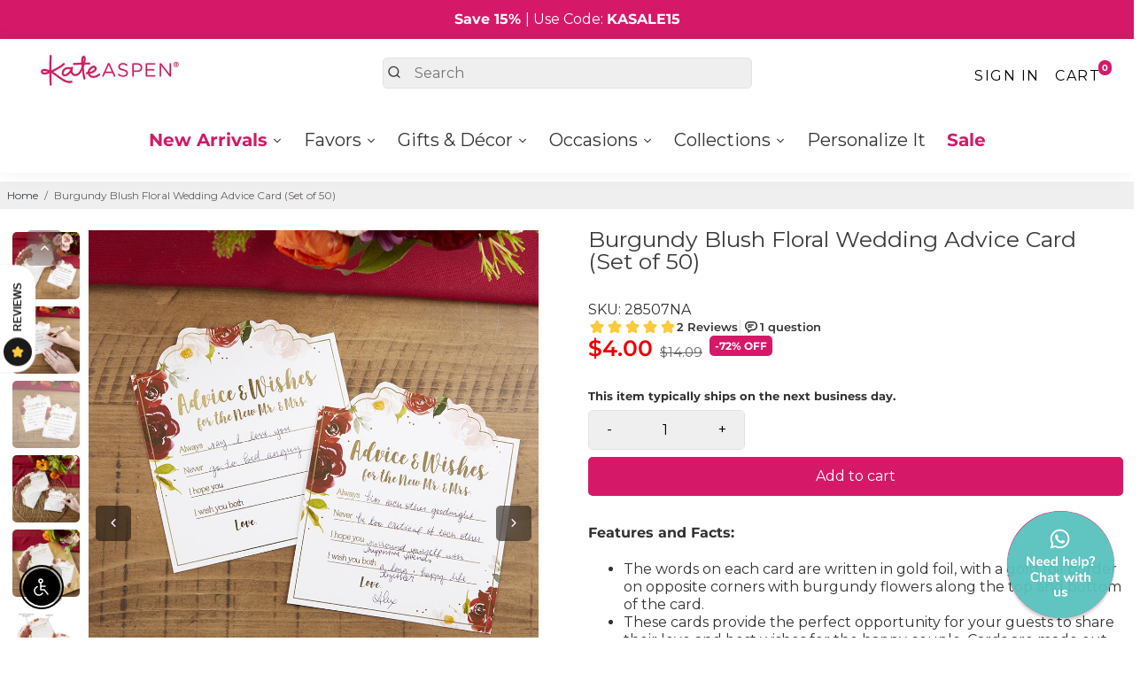

--- FILE ---
content_type: text/html; charset=utf-8
request_url: https://www.kateaspen.com/products/burgundy-blush-floral-wedding-advice-card-set
body_size: 80625
content:
<!doctype html>
<html lang="en-US">
  <head>
  


    <meta http-equiv="Expires" content="30" />
<meta name="google-site-verification" content="wiFdI_AO6I4JEtzpGTqpijBsB2SS7fEsh1XbwjJmOxQ" />
<meta name="google-site-verification" content="KG_jt7gtizmqx73kelEghtpyno3WyiSMsTmP1yCC_Yo" />

 
    
  	<title>
	  Burgundy Blush Floral Wedding Advice Card (Set of 50) | Kate Aspen
      
  	</title>
  
      
    
    
    <meta name="description" content="      
      Who is the best person to go to for marriage advice? Your wedding guest of course. When is another time you will have so many people in one room that love you as much as the people you want at your wedding? That is why our Burgundy Blush Floral Wedding Advice Cards (Set of 50) is the perfect addition to your wedding experience.
      
       " 
          />
    
    <meta http-equiv='content-language' content='en-US'>
     <meta name="author" content="Kate Aspen">
    <link rel="canonical" href="https://www.kateaspen.com/products/burgundy-blush-floral-wedding-advice-card-set" />
    <link href="https://static.boostertheme.co" rel="preconnect" crossorigin>
    <link rel="dns-prefetch" href="//static.boostertheme.co">
    <link href="https://theme.boostertheme.com" rel="preconnect" crossorigin>
    <link rel="dns-prefetch" href="//theme.boostertheme.com">

<link rel="dns-prefetch" href="//productoptions.w3apps.co">
    <link rel="dns-prefetch" href="//shopifyorderlimits.s3.amazonaws.com">
    <link rel="dns-prefetch" href="//connect.facebook.net">
    
    <meta charset="utf-8">
    <meta http-equiv="X-UA-Compatible" content="IE=edge,chrome=1">
    <meta name="viewport" content="width=device-width,initial-scale=1,shrink-to-fit=no">
       
  <link rel="preconnect" href="https://cdn.shopify.com" crossorigin>
  <link rel="preconnect" href="https://fonts.shopify.com" crossorigin>
  <link rel="preconnect" href="https://monorail-edge.shopifysvc.com" crossorigin>
  <link rel="preconnect" href="//v.shopify.com" crossorigin>
  <link rel="preconnect" href="//fonts.shopifycdn.com" crossorigin>
  <link rel="preconnect" href="//fonts.googleapis.com" crossorigin>
  <link rel="preconnect" href="//www.google-analytics.com" crossorigin>
  <link rel="preconnect" href="//cdnjs.cloudflare.com" crossorigin>
  <link rel="dns-prefetch" href="//v.shopify.com">
  <link rel="dns-prefetch" href="//fonts.shopifycdn.com">
  <link rel="dns-prefetch" href="//fonts.googleapis.com">
  <link rel="dns-prefetch" href="//www.google-analytics.com">
  <link rel="dns-prefetch" href="//cdnjs.cloudflare.com">

    <link rel="preconnect" href="https://fonts.gstatic.com/" />
<link rel="preconnect" href="https://fonts.gstatic.com/" crossorigin />

    

    


    <link rel="apple-touch-icon" sizes="180x180" href="//www.kateaspen.com/cdn/shop/files/ka_favicon_512_180x180_crop_center.png?v=1673543957">
    <link rel="icon" type="image/png" sizes="32x32" href="//www.kateaspen.com/cdn/shop/files/ka_favicon_512_32x32_crop_center.png?v=1673543957">
    <link rel="icon" type="image/png" sizes="16x16" href="//www.kateaspen.com/cdn/shop/files/ka_favicon_512_16x16_crop_center.png?v=1673543957">
    <link rel="manifest" href="//www.kateaspen.com/cdn/shop/t/125/assets/site.webmanifest?v=71791248542151955721741211121">
    <meta name="msapplication-TileColor" content="">
    <meta name="theme-color" content=">


  	
<script>window.performance && window.performance.mark && window.performance.mark('shopify.content_for_header.start');</script><meta name="google-site-verification" content="wiFdI_AO6I4JEtzpGTqpijBsB2SS7fEsh1XbwjJmOxQ">
<meta name="google-site-verification" content="Qr7lo8nmKZB_u10HwcI8Rdaq2y4WE2QRcSHPXmzBPHw">
<meta id="shopify-digital-wallet" name="shopify-digital-wallet" content="/10034053167/digital_wallets/dialog">
<meta name="shopify-checkout-api-token" content="bec889a08f2f82f1b1d319af44df7932">
<meta id="in-context-paypal-metadata" data-shop-id="10034053167" data-venmo-supported="false" data-environment="production" data-locale="en_US" data-paypal-v4="true" data-currency="USD">
<link rel="alternate" type="application/json+oembed" href="https://www.kateaspen.com/products/burgundy-blush-floral-wedding-advice-card-set.oembed">
<script async="async" src="/checkouts/internal/preloads.js?locale=en-US"></script>
<link rel="preconnect" href="https://shop.app" crossorigin="anonymous">
<script async="async" src="https://shop.app/checkouts/internal/preloads.js?locale=en-US&shop_id=10034053167" crossorigin="anonymous"></script>
<script id="apple-pay-shop-capabilities" type="application/json">{"shopId":10034053167,"countryCode":"US","currencyCode":"USD","merchantCapabilities":["supports3DS"],"merchantId":"gid:\/\/shopify\/Shop\/10034053167","merchantName":"Kate Aspen","requiredBillingContactFields":["postalAddress","email","phone"],"requiredShippingContactFields":["postalAddress","email","phone"],"shippingType":"shipping","supportedNetworks":["visa","masterCard","amex","discover","elo","jcb"],"total":{"type":"pending","label":"Kate Aspen","amount":"1.00"},"shopifyPaymentsEnabled":true,"supportsSubscriptions":true}</script>
<script id="shopify-features" type="application/json">{"accessToken":"bec889a08f2f82f1b1d319af44df7932","betas":["rich-media-storefront-analytics"],"domain":"www.kateaspen.com","predictiveSearch":true,"shopId":10034053167,"locale":"en"}</script>
<script>var Shopify = Shopify || {};
Shopify.shop = "kateaspen.myshopify.com";
Shopify.locale = "en";
Shopify.currency = {"active":"USD","rate":"1.0"};
Shopify.country = "US";
Shopify.theme = {"name":"Booster 7.1 from mwf","id":133381914691,"schema_name":"Booster-7.1.1","schema_version":"7.1.1","theme_store_id":null,"role":"main"};
Shopify.theme.handle = "null";
Shopify.theme.style = {"id":null,"handle":null};
Shopify.cdnHost = "www.kateaspen.com/cdn";
Shopify.routes = Shopify.routes || {};
Shopify.routes.root = "/";</script>
<script type="module">!function(o){(o.Shopify=o.Shopify||{}).modules=!0}(window);</script>
<script>!function(o){function n(){var o=[];function n(){o.push(Array.prototype.slice.apply(arguments))}return n.q=o,n}var t=o.Shopify=o.Shopify||{};t.loadFeatures=n(),t.autoloadFeatures=n()}(window);</script>
<script>
  window.ShopifyPay = window.ShopifyPay || {};
  window.ShopifyPay.apiHost = "shop.app\/pay";
  window.ShopifyPay.redirectState = null;
</script>
<script id="shop-js-analytics" type="application/json">{"pageType":"product"}</script>
<script defer="defer" async type="module" src="//www.kateaspen.com/cdn/shopifycloud/shop-js/modules/v2/client.init-shop-cart-sync_C5BV16lS.en.esm.js"></script>
<script defer="defer" async type="module" src="//www.kateaspen.com/cdn/shopifycloud/shop-js/modules/v2/chunk.common_CygWptCX.esm.js"></script>
<script type="module">
  await import("//www.kateaspen.com/cdn/shopifycloud/shop-js/modules/v2/client.init-shop-cart-sync_C5BV16lS.en.esm.js");
await import("//www.kateaspen.com/cdn/shopifycloud/shop-js/modules/v2/chunk.common_CygWptCX.esm.js");

  window.Shopify.SignInWithShop?.initShopCartSync?.({"fedCMEnabled":true,"windoidEnabled":true});

</script>
<script>
  window.Shopify = window.Shopify || {};
  if (!window.Shopify.featureAssets) window.Shopify.featureAssets = {};
  window.Shopify.featureAssets['shop-js'] = {"shop-cart-sync":["modules/v2/client.shop-cart-sync_ZFArdW7E.en.esm.js","modules/v2/chunk.common_CygWptCX.esm.js"],"init-fed-cm":["modules/v2/client.init-fed-cm_CmiC4vf6.en.esm.js","modules/v2/chunk.common_CygWptCX.esm.js"],"shop-button":["modules/v2/client.shop-button_tlx5R9nI.en.esm.js","modules/v2/chunk.common_CygWptCX.esm.js"],"shop-cash-offers":["modules/v2/client.shop-cash-offers_DOA2yAJr.en.esm.js","modules/v2/chunk.common_CygWptCX.esm.js","modules/v2/chunk.modal_D71HUcav.esm.js"],"init-windoid":["modules/v2/client.init-windoid_sURxWdc1.en.esm.js","modules/v2/chunk.common_CygWptCX.esm.js"],"shop-toast-manager":["modules/v2/client.shop-toast-manager_ClPi3nE9.en.esm.js","modules/v2/chunk.common_CygWptCX.esm.js"],"init-shop-email-lookup-coordinator":["modules/v2/client.init-shop-email-lookup-coordinator_B8hsDcYM.en.esm.js","modules/v2/chunk.common_CygWptCX.esm.js"],"init-shop-cart-sync":["modules/v2/client.init-shop-cart-sync_C5BV16lS.en.esm.js","modules/v2/chunk.common_CygWptCX.esm.js"],"avatar":["modules/v2/client.avatar_BTnouDA3.en.esm.js"],"pay-button":["modules/v2/client.pay-button_FdsNuTd3.en.esm.js","modules/v2/chunk.common_CygWptCX.esm.js"],"init-customer-accounts":["modules/v2/client.init-customer-accounts_DxDtT_ad.en.esm.js","modules/v2/client.shop-login-button_C5VAVYt1.en.esm.js","modules/v2/chunk.common_CygWptCX.esm.js","modules/v2/chunk.modal_D71HUcav.esm.js"],"init-shop-for-new-customer-accounts":["modules/v2/client.init-shop-for-new-customer-accounts_ChsxoAhi.en.esm.js","modules/v2/client.shop-login-button_C5VAVYt1.en.esm.js","modules/v2/chunk.common_CygWptCX.esm.js","modules/v2/chunk.modal_D71HUcav.esm.js"],"shop-login-button":["modules/v2/client.shop-login-button_C5VAVYt1.en.esm.js","modules/v2/chunk.common_CygWptCX.esm.js","modules/v2/chunk.modal_D71HUcav.esm.js"],"init-customer-accounts-sign-up":["modules/v2/client.init-customer-accounts-sign-up_CPSyQ0Tj.en.esm.js","modules/v2/client.shop-login-button_C5VAVYt1.en.esm.js","modules/v2/chunk.common_CygWptCX.esm.js","modules/v2/chunk.modal_D71HUcav.esm.js"],"shop-follow-button":["modules/v2/client.shop-follow-button_Cva4Ekp9.en.esm.js","modules/v2/chunk.common_CygWptCX.esm.js","modules/v2/chunk.modal_D71HUcav.esm.js"],"checkout-modal":["modules/v2/client.checkout-modal_BPM8l0SH.en.esm.js","modules/v2/chunk.common_CygWptCX.esm.js","modules/v2/chunk.modal_D71HUcav.esm.js"],"lead-capture":["modules/v2/client.lead-capture_Bi8yE_yS.en.esm.js","modules/v2/chunk.common_CygWptCX.esm.js","modules/v2/chunk.modal_D71HUcav.esm.js"],"shop-login":["modules/v2/client.shop-login_D6lNrXab.en.esm.js","modules/v2/chunk.common_CygWptCX.esm.js","modules/v2/chunk.modal_D71HUcav.esm.js"],"payment-terms":["modules/v2/client.payment-terms_CZxnsJam.en.esm.js","modules/v2/chunk.common_CygWptCX.esm.js","modules/v2/chunk.modal_D71HUcav.esm.js"]};
</script>
<script>(function() {
  var isLoaded = false;
  function asyncLoad() {
    if (isLoaded) return;
    isLoaded = true;
    var urls = ["https:\/\/productoptions.w3apps.co\/js\/options.js?shop=kateaspen.myshopify.com","\/\/cdn.shopify.com\/proxy\/8bf84ddc83832597ffcb879a201838a1a613bee97f6e0bd06f0f0078db4c113d\/bingshoppingtool-t2app-prod.trafficmanager.net\/uet\/tracking_script?shop=kateaspen.myshopify.com\u0026sp-cache-control=cHVibGljLCBtYXgtYWdlPTkwMA","https:\/\/shopify-widget.route.com\/shopify.widget.js?shop=kateaspen.myshopify.com","https:\/\/img0.socialshopwave.com\/ssw-empty.js?shop=kateaspen.myshopify.com"];
    for (var i = 0; i < urls.length; i++) {
      var s = document.createElement('script');
      s.type = 'text/javascript';
      s.async = true;
      s.src = urls[i];
      var x = document.getElementsByTagName('script')[0];
      x.parentNode.insertBefore(s, x);
    }
  };
  if(window.attachEvent) {
    window.attachEvent('onload', asyncLoad);
  } else {
    window.addEventListener('load', asyncLoad, false);
  }
})();</script>
<script id="__st">var __st={"a":10034053167,"offset":-18000,"reqid":"26a5743a-3d01-4920-8402-27653b5eb894-1768730383","pageurl":"www.kateaspen.com\/products\/burgundy-blush-floral-wedding-advice-card-set","u":"200bc04f7bdc","p":"product","rtyp":"product","rid":6576420454467};</script>
<script>window.ShopifyPaypalV4VisibilityTracking = true;</script>
<script id="captcha-bootstrap">!function(){'use strict';const t='contact',e='account',n='new_comment',o=[[t,t],['blogs',n],['comments',n],[t,'customer']],c=[[e,'customer_login'],[e,'guest_login'],[e,'recover_customer_password'],[e,'create_customer']],r=t=>t.map((([t,e])=>`form[action*='/${t}']:not([data-nocaptcha='true']) input[name='form_type'][value='${e}']`)).join(','),a=t=>()=>t?[...document.querySelectorAll(t)].map((t=>t.form)):[];function s(){const t=[...o],e=r(t);return a(e)}const i='password',u='form_key',d=['recaptcha-v3-token','g-recaptcha-response','h-captcha-response',i],f=()=>{try{return window.sessionStorage}catch{return}},m='__shopify_v',_=t=>t.elements[u];function p(t,e,n=!1){try{const o=window.sessionStorage,c=JSON.parse(o.getItem(e)),{data:r}=function(t){const{data:e,action:n}=t;return t[m]||n?{data:e,action:n}:{data:t,action:n}}(c);for(const[e,n]of Object.entries(r))t.elements[e]&&(t.elements[e].value=n);n&&o.removeItem(e)}catch(o){console.error('form repopulation failed',{error:o})}}const l='form_type',E='cptcha';function T(t){t.dataset[E]=!0}const w=window,h=w.document,L='Shopify',v='ce_forms',y='captcha';let A=!1;((t,e)=>{const n=(g='f06e6c50-85a8-45c8-87d0-21a2b65856fe',I='https://cdn.shopify.com/shopifycloud/storefront-forms-hcaptcha/ce_storefront_forms_captcha_hcaptcha.v1.5.2.iife.js',D={infoText:'Protected by hCaptcha',privacyText:'Privacy',termsText:'Terms'},(t,e,n)=>{const o=w[L][v],c=o.bindForm;if(c)return c(t,g,e,D).then(n);var r;o.q.push([[t,g,e,D],n]),r=I,A||(h.body.append(Object.assign(h.createElement('script'),{id:'captcha-provider',async:!0,src:r})),A=!0)});var g,I,D;w[L]=w[L]||{},w[L][v]=w[L][v]||{},w[L][v].q=[],w[L][y]=w[L][y]||{},w[L][y].protect=function(t,e){n(t,void 0,e),T(t)},Object.freeze(w[L][y]),function(t,e,n,w,h,L){const[v,y,A,g]=function(t,e,n){const i=e?o:[],u=t?c:[],d=[...i,...u],f=r(d),m=r(i),_=r(d.filter((([t,e])=>n.includes(e))));return[a(f),a(m),a(_),s()]}(w,h,L),I=t=>{const e=t.target;return e instanceof HTMLFormElement?e:e&&e.form},D=t=>v().includes(t);t.addEventListener('submit',(t=>{const e=I(t);if(!e)return;const n=D(e)&&!e.dataset.hcaptchaBound&&!e.dataset.recaptchaBound,o=_(e),c=g().includes(e)&&(!o||!o.value);(n||c)&&t.preventDefault(),c&&!n&&(function(t){try{if(!f())return;!function(t){const e=f();if(!e)return;const n=_(t);if(!n)return;const o=n.value;o&&e.removeItem(o)}(t);const e=Array.from(Array(32),(()=>Math.random().toString(36)[2])).join('');!function(t,e){_(t)||t.append(Object.assign(document.createElement('input'),{type:'hidden',name:u})),t.elements[u].value=e}(t,e),function(t,e){const n=f();if(!n)return;const o=[...t.querySelectorAll(`input[type='${i}']`)].map((({name:t})=>t)),c=[...d,...o],r={};for(const[a,s]of new FormData(t).entries())c.includes(a)||(r[a]=s);n.setItem(e,JSON.stringify({[m]:1,action:t.action,data:r}))}(t,e)}catch(e){console.error('failed to persist form',e)}}(e),e.submit())}));const S=(t,e)=>{t&&!t.dataset[E]&&(n(t,e.some((e=>e===t))),T(t))};for(const o of['focusin','change'])t.addEventListener(o,(t=>{const e=I(t);D(e)&&S(e,y())}));const B=e.get('form_key'),M=e.get(l),P=B&&M;t.addEventListener('DOMContentLoaded',(()=>{const t=y();if(P)for(const e of t)e.elements[l].value===M&&p(e,B);[...new Set([...A(),...v().filter((t=>'true'===t.dataset.shopifyCaptcha))])].forEach((e=>S(e,t)))}))}(h,new URLSearchParams(w.location.search),n,t,e,['guest_login'])})(!0,!0)}();</script>
<script integrity="sha256-4kQ18oKyAcykRKYeNunJcIwy7WH5gtpwJnB7kiuLZ1E=" data-source-attribution="shopify.loadfeatures" defer="defer" src="//www.kateaspen.com/cdn/shopifycloud/storefront/assets/storefront/load_feature-a0a9edcb.js" crossorigin="anonymous"></script>
<script crossorigin="anonymous" defer="defer" src="//www.kateaspen.com/cdn/shopifycloud/storefront/assets/shopify_pay/storefront-65b4c6d7.js?v=20250812"></script>
<script data-source-attribution="shopify.dynamic_checkout.dynamic.init">var Shopify=Shopify||{};Shopify.PaymentButton=Shopify.PaymentButton||{isStorefrontPortableWallets:!0,init:function(){window.Shopify.PaymentButton.init=function(){};var t=document.createElement("script");t.src="https://www.kateaspen.com/cdn/shopifycloud/portable-wallets/latest/portable-wallets.en.js",t.type="module",document.head.appendChild(t)}};
</script>
<script data-source-attribution="shopify.dynamic_checkout.buyer_consent">
  function portableWalletsHideBuyerConsent(e){var t=document.getElementById("shopify-buyer-consent"),n=document.getElementById("shopify-subscription-policy-button");t&&n&&(t.classList.add("hidden"),t.setAttribute("aria-hidden","true"),n.removeEventListener("click",e))}function portableWalletsShowBuyerConsent(e){var t=document.getElementById("shopify-buyer-consent"),n=document.getElementById("shopify-subscription-policy-button");t&&n&&(t.classList.remove("hidden"),t.removeAttribute("aria-hidden"),n.addEventListener("click",e))}window.Shopify?.PaymentButton&&(window.Shopify.PaymentButton.hideBuyerConsent=portableWalletsHideBuyerConsent,window.Shopify.PaymentButton.showBuyerConsent=portableWalletsShowBuyerConsent);
</script>
<script data-source-attribution="shopify.dynamic_checkout.cart.bootstrap">document.addEventListener("DOMContentLoaded",(function(){function t(){return document.querySelector("shopify-accelerated-checkout-cart, shopify-accelerated-checkout")}if(t())Shopify.PaymentButton.init();else{new MutationObserver((function(e,n){t()&&(Shopify.PaymentButton.init(),n.disconnect())})).observe(document.body,{childList:!0,subtree:!0})}}));
</script>
<link id="shopify-accelerated-checkout-styles" rel="stylesheet" media="screen" href="https://www.kateaspen.com/cdn/shopifycloud/portable-wallets/latest/accelerated-checkout-backwards-compat.css" crossorigin="anonymous">
<style id="shopify-accelerated-checkout-cart">
        #shopify-buyer-consent {
  margin-top: 1em;
  display: inline-block;
  width: 100%;
}

#shopify-buyer-consent.hidden {
  display: none;
}

#shopify-subscription-policy-button {
  background: none;
  border: none;
  padding: 0;
  text-decoration: underline;
  font-size: inherit;
  cursor: pointer;
}

#shopify-subscription-policy-button::before {
  box-shadow: none;
}

      </style>

<script>window.performance && window.performance.mark && window.performance.mark('shopify.content_for_header.end');</script>

    <style>
              @font-face {
  font-family: Montserrat;
  font-weight: 400;
  font-style: normal;
  src: url("//www.kateaspen.com/cdn/fonts/montserrat/montserrat_n4.81949fa0ac9fd2021e16436151e8eaa539321637.woff2") format("woff2"),
       url("//www.kateaspen.com/cdn/fonts/montserrat/montserrat_n4.a6c632ca7b62da89c3594789ba828388aac693fe.woff") format("woff");
font-display: swap;}
      @font-face {
  font-family: Montserrat;
  font-weight: 400;
  font-style: normal;
  src: url("//www.kateaspen.com/cdn/fonts/montserrat/montserrat_n4.81949fa0ac9fd2021e16436151e8eaa539321637.woff2") format("woff2"),
       url("//www.kateaspen.com/cdn/fonts/montserrat/montserrat_n4.a6c632ca7b62da89c3594789ba828388aac693fe.woff") format("woff");
font-display: swap;}
     @font-face {
  font-family: Montserrat;
  font-weight: 600;
  font-style: normal;
  src: url("//www.kateaspen.com/cdn/fonts/montserrat/montserrat_n6.1326b3e84230700ef15b3a29fb520639977513e0.woff2") format("woff2"),
       url("//www.kateaspen.com/cdn/fonts/montserrat/montserrat_n6.652f051080eb14192330daceed8cd53dfdc5ead9.woff") format("woff");
font-display: swap;}
     @font-face {
  font-family: Montserrat;
  font-weight: 700;
  font-style: normal;
  src: url("//www.kateaspen.com/cdn/fonts/montserrat/montserrat_n7.3c434e22befd5c18a6b4afadb1e3d77c128c7939.woff2") format("woff2"),
       url("//www.kateaspen.com/cdn/fonts/montserrat/montserrat_n7.5d9fa6e2cae713c8fb539a9876489d86207fe957.woff") format("woff");
font-display: swap;}
 :root{--baseFont: Montserrat, sans-serif;--titleFont: Montserrat, sans-serif;--smallFontSize: 14px;--baseFontSize: 16px;--mediumFontSize: 25px;--mediumSubtitleFontSize: 20.0px;--bigFontSize: 48px;--headingFontSize: 25px;--subHeadingFontSize: 18px;--bodyBackgroundColor: #FFFFFF;--textColor:  #333232;--titleColor: #3a3a3a;--secondaryBodyBackgroundColor: #efefef;--secondaryTextColor: #686363;--linkColor: #3d4246;--gLinkColor: #3d4246;--accentColor: #d51968;--accentColor005: rgba(213, 25, 104, 0.05);--accentColor01: rgba(213, 25, 104, 0.1);--accentColor025: rgba(213, 25, 104, 0.25);--accentColor05: rgba(213, 25, 104, 0.5);--accentColor075: rgba(213, 25, 104, 0.75);--accentTextColor: #FFFFFF;--secondaryAccentColor: #ffffff;--secondaryAccentTextColor: #000000;--disabledBackgroundColor: ;--disabledTextColor: ;--alertColor: #ef0000;--alertColor005: rgba(239, 0, 0, 0.05);--borderRadius: 0px;--borderRadiusSmall: 5px;--cardPadding: 6px;--maxwidth:1600px;;--inputFill: #efefef;--inputContent: #000000}*{box-sizing:border-box;backface-visibility:hidden}html{-webkit-text-size-adjust:100%}body{margin:0}main{display:block}hr{box-sizing:content-box;height:0;overflow:visible}pre{font-family:monospace, monospace;font-size:1em}a{background-color:transparent}abbr[title]{border-bottom:none;text-decoration:underline;text-decoration:underline dotted}b,strong{font-weight:bolder}code,kbd,samp{font-family:monospace, monospace;font-size:1em}small{font-size:80%}sub,sup{font-size:75%;line-height:0;position:relative;vertical-align:baseline}sub{bottom:-0.25em}sup{top:-0.5em}img{border-style:none;max-width:100%;height:auto}button,input,optgroup,select,textarea{font-family:inherit;font-size:100%;line-height:1.15;margin:0;background:var(--inputFill);color:var(--inputContent);border:1px solid #e2e2e2;border-radius:var(--borderRadiusSmall)}button:hover,select:hover{cursor:pointer}button,input{overflow:visible}button,select{text-transform:none}button,[type="button"],[type="reset"],[type="submit"]{-webkit-appearance:button}button::-moz-focus-inner,[type="button"]::-moz-focus-inner,[type="reset"]::-moz-focus-inner,[type="submit"]::-moz-focus-inner{border-style:none;padding:0}button:-moz-focusring,[type="button"]:-moz-focusring,[type="reset"]:-moz-focusring,[type="submit"]:-moz-focusring{outline:1px dotted ButtonText}fieldset{padding:0.35em 0.75em 0.625em}legend{box-sizing:border-box;color:inherit;display:table;max-width:100%;padding:0;white-space:normal}progress{vertical-align:baseline}textarea{overflow:auto}[type="checkbox"],[type="radio"]{box-sizing:border-box;padding:0}[type="number"]::-webkit-inner-spin-button,[type="number"]::-webkit-outer-spin-button{height:auto}[type="search"]{-webkit-appearance:textfield;outline-offset:-2px}[type="search"]::-webkit-search-decoration{-webkit-appearance:none}::-webkit-file-upload-button{-webkit-appearance:button;font:inherit}details{display:block}summary{display:list-item}template{display:none}[hidden]{display:none}:focus{outline:0}select:focus,input:focus{border:1px solid darken(#e2e2e2, 20%)}[class^="col"] p{width:100%}.container-fluid,.container{margin-right:auto;margin-left:auto}.row-container{margin:auto auto}.row{position:relative;display:-webkit-box;display:-ms-flexbox;display:flex;-webkit-box-flex:0;-ms-flex:0 1 auto;flex:0 1 auto;-webkit-box-orient:horizontal;-webkit-box-direction:normal;-ms-flex-direction:row;flex-direction:row;-ms-flex-wrap:wrap;flex-wrap:wrap;width:100%}.row.reverse{-webkit-box-orient:horizontal;-webkit-box-direction:reverse;-ms-flex-direction:row-reverse;flex-direction:row-reverse}.col.reverse{-webkit-box-orient:vertical;-webkit-box-direction:reverse;-ms-flex-direction:column-reverse;flex-direction:column-reverse}.hide{display:none !important}.col-min,.col,.col-1,.col-2,.col-3,.col-4,.col-5,.col-6,.col-7,.col-8,.col-9,.col-10,.col-11,.col-12,.col-offset-0,.col-offset-1,.col-offset-2,.col-offset-3,.col-offset-4,.col-offset-5,.col-offset-6,.col-offset-7,.col-offset-8,.col-offset-9,.col-offset-10,.col-offset-11,.col-offset-12{display:flex;-webkit-box-flex:0;-ms-flex:0 0 auto;flex:0 0 auto;padding-right:12px;padding-left:12px}.col-min{max-width:100%}.col{-webkit-box-flex:1;-ms-flex-positive:1;flex-grow:1;-ms-flex-preferred-size:0;flex-basis:0;max-width:100%}.col-1{-ms-flex-preferred-size:8.33333333%;flex-basis:8.33333333%;max-width:8.33333333%}.col-2{-ms-flex-preferred-size:16.66666667%;flex-basis:16.66666667%;max-width:16.66666667%}.col-3{-ms-flex-preferred-size:25%;flex-basis:25%;max-width:25%}.col-4{-ms-flex-preferred-size:33.33333333%;flex-basis:33.33333333%;max-width:33.33333333%}.col-5{-ms-flex-preferred-size:41.66666667%;flex-basis:41.66666667%;max-width:41.66666667%}.col-6{-ms-flex-preferred-size:50%;flex-basis:50%;max-width:50%}.col-7{-ms-flex-preferred-size:58.33333333%;flex-basis:58.33333333%;max-width:58.33333333%}.col-8{-ms-flex-preferred-size:66.66666667%;flex-basis:66.66666667%;max-width:66.66666667%}.col-9{-ms-flex-preferred-size:75%;flex-basis:75%;max-width:75%}.col-10{-ms-flex-preferred-size:83.33333333%;flex-basis:83.33333333%;max-width:83.33333333%}.col-11{-ms-flex-preferred-size:91.66666667%;flex-basis:91.66666667%;max-width:91.66666667%}.col-12{-ms-flex-preferred-size:100%;flex-basis:100%;max-width:100%}.col-offset-0{margin-left:0}.col-offset-1{margin-left:8.33333333%}.col-offset-2{margin-left:16.66666667%}.col-offset-3{margin-left:25%}.col-offset-4{margin-left:33.33333333%}.col-offset-5{margin-left:41.66666667%}.col-offset-6{margin-left:50%}.col-offset-7{margin-left:58.33333333%}.col-offset-8{margin-left:66.66666667%}.col-offset-9{margin-left:75%}.col-offset-10{margin-left:83.33333333%}.col-offset-11{margin-left:91.66666667%}.start{-webkit-box-pack:start;-ms-flex-pack:start;justify-content:flex-start;justify-items:flex-start;text-align:left;text-align:start}.center{-webkit-box-pack:center;-ms-flex-pack:center;justify-content:center;justify-items:center;text-align:center}.end{-webkit-box-pack:end;-ms-flex-pack:end;justify-content:flex-end;justify-items:flex-end;text-align:right;text-align:end}.top{-webkit-box-align:start;-ms-flex-align:start;align-items:flex-start;align-content:flex-start}.middle{-webkit-box-align:center;-ms-flex-align:center;align-items:center;align-content:center}.bottom{-webkit-box-align:end;-ms-flex-align:end;align-items:flex-end;align-content:flex-end}.around{-ms-flex-pack:distribute;justify-content:space-around}.between{-webkit-box-pack:justify;-ms-flex-pack:justify;justify-content:space-between}.first{-webkit-box-ordinal-group:0;-ms-flex-order:-1;order:-1}.last{-webkit-box-ordinal-group:2;-ms-flex-order:1;order:1}@media only screen and (min-width: 600px){.col-sm-min,.col-sm,.col-sm-1,.col-sm-2,.col-sm-3,.col-sm-4,.col-sm-5,.col-sm-6,.col-sm-7,.col-sm-8,.col-sm-9,.col-sm-10,.col-sm-11,.col-sm-12,.col-sm-offset-0,.col-sm-offset-1,.col-sm-offset-2,.col-sm-offset-3,.col-sm-offset-4,.col-sm-offset-5,.col-sm-offset-6,.col-sm-offset-7,.col-sm-offset-8,.col-sm-offset-9,.col-sm-offset-10,.col-sm-offset-11,.col-sm-offset-12{display:flex;-webkit-box-flex:0;-ms-flex:0 0 auto;flex:0 0 auto;padding-right:12px;padding-left:12px}.col-sm{-webkit-box-flex:1;-ms-flex-positive:1;flex-grow:1;-ms-flex-preferred-size:0;flex-basis:0;max-width:100%}.col-sm-1{-ms-flex-preferred-size:8.33333333%;flex-basis:8.33333333%;max-width:8.33333333%}.col-sm-2{-ms-flex-preferred-size:16.66666667%;flex-basis:16.66666667%;max-width:16.66666667%}.col-sm-3{-ms-flex-preferred-size:25%;flex-basis:25%;max-width:25%}.col-sm-4{-ms-flex-preferred-size:33.33333333%;flex-basis:33.33333333%;max-width:33.33333333%}.col-sm-5{-ms-flex-preferred-size:41.66666667%;flex-basis:41.66666667%;max-width:41.66666667%}.col-sm-6{-ms-flex-preferred-size:50%;flex-basis:50%;max-width:50%}.col-sm-7{-ms-flex-preferred-size:58.33333333%;flex-basis:58.33333333%;max-width:58.33333333%}.col-sm-8{-ms-flex-preferred-size:66.66666667%;flex-basis:66.66666667%;max-width:66.66666667%}.col-sm-9{-ms-flex-preferred-size:75%;flex-basis:75%;max-width:75%}.col-sm-10{-ms-flex-preferred-size:83.33333333%;flex-basis:83.33333333%;max-width:83.33333333%}.col-sm-11{-ms-flex-preferred-size:91.66666667%;flex-basis:91.66666667%;max-width:91.66666667%}.col-sm-12{-ms-flex-preferred-size:100%;flex-basis:100%;max-width:100%}.col-sm-offset-0{margin-left:0}.col-sm-offset-1{margin-left:8.33333333%}.col-sm-offset-2{margin-left:16.66666667%}.col-sm-offset-3{margin-left:25%}.col-sm-offset-4{margin-left:33.33333333%}.col-sm-offset-5{margin-left:41.66666667%}.col-sm-offset-6{margin-left:50%}.col-sm-offset-7{margin-left:58.33333333%}.col-sm-offset-8{margin-left:66.66666667%}.col-sm-offset-9{margin-left:75%}.col-sm-offset-10{margin-left:83.33333333%}.col-sm-offset-11{margin-left:91.66666667%}.start-sm{-webkit-box-pack:start;-ms-flex-pack:start;justify-content:flex-start;text-align:left;text-align:start}.center-sm{-webkit-box-pack:center;-ms-flex-pack:center;justify-content:center;text-align:center}.end-sm{-webkit-box-pack:end;-ms-flex-pack:end;justify-content:flex-end;text-align:right;text-align:end}.top-sm{-webkit-box-align:start;-ms-flex-align:start;align-items:flex-start}.middle-sm{-webkit-box-align:center;-ms-flex-align:center;align-items:center}.bottom-sm{-webkit-box-align:end;-ms-flex-align:end;align-items:flex-end}.around-sm{-ms-flex-pack:distribute;justify-content:space-around}.between-sm{-webkit-box-pack:justify;-ms-flex-pack:justify;justify-content:space-between}.first-sm{-webkit-box-ordinal-group:0;-ms-flex-order:-1;order:-1}.last-sm{-webkit-box-ordinal-group:2;-ms-flex-order:1;order:1}}@media only screen and (min-width: 768px){.col-md-min,.col-md,.col-md-1,.col-md-2,.col-md-3,.col-md-4,.col-md-5,.col-md-6,.col-md-7,.col-md-8,.col-md-9,.col-md-10,.col-md-11,.col-md-12,.col-md-1-5,.col-md-offset-0,.col-md-offset-1,.col-md-offset-2,.col-md-offset-3,.col-md-offset-4,.col-md-offset-5,.col-md-offset-6,.col-md-offset-7,.col-md-offset-8,.col-md-offset-9,.col-md-offset-10,.col-md-offset-11,.col-md-offset-12{display:flex;-webkit-box-flex:0;-ms-flex:0 0 auto;flex:0 0 auto;padding-right:12px;padding-left:12px}.col-md{-webkit-box-flex:1;-ms-flex-positive:1;flex-grow:1;-ms-flex-preferred-size:0;flex-basis:0;max-width:100%}.col-md-1-5{-ms-flex-preferred-size:20%;flex-basis:20%;max-width:20%}.col-md-1{-ms-flex-preferred-size:8.33333333%;flex-basis:8.33333333%;max-width:8.33333333%}.col-md-2{-ms-flex-preferred-size:16.66666667%;flex-basis:16.66666667%;max-width:16.66666667%}.col-md-3{-ms-flex-preferred-size:25%;flex-basis:25%;max-width:25%}.col-md-4{-ms-flex-preferred-size:33.33333333%;flex-basis:33.33333333%;max-width:33.33333333%}.col-md-5{-ms-flex-preferred-size:41.66666667%;flex-basis:41.66666667%;max-width:41.66666667%}.col-md-6{-ms-flex-preferred-size:50%;flex-basis:50%;max-width:50%}.col-md-7{-ms-flex-preferred-size:58.33333333%;flex-basis:58.33333333%;max-width:58.33333333%}.col-md-8{-ms-flex-preferred-size:66.66666667%;flex-basis:66.66666667%;max-width:66.66666667%}.col-md-9{-ms-flex-preferred-size:75%;flex-basis:75%;max-width:75%}.col-md-10{-ms-flex-preferred-size:83.33333333%;flex-basis:83.33333333%;max-width:83.33333333%}.col-md-11{-ms-flex-preferred-size:91.66666667%;flex-basis:91.66666667%;max-width:91.66666667%}.col-md-12{-ms-flex-preferred-size:100%;flex-basis:100%;max-width:100%}.col-md-offset-0{margin-left:0}.col-md-offset-1{margin-left:8.33333333%}.col-md-offset-2{margin-left:16.66666667%}.col-md-offset-3{margin-left:25%}.col-md-offset-4{margin-left:33.33333333%}.col-md-offset-5{margin-left:41.66666667%}.col-md-offset-6{margin-left:50%}.col-md-offset-7{margin-left:58.33333333%}.col-md-offset-8{margin-left:66.66666667%}.col-md-offset-9{margin-left:75%}.col-md-offset-10{margin-left:83.33333333%}.col-md-offset-11{margin-left:91.66666667%}.start-md{-webkit-box-pack:start;-ms-flex-pack:start;justify-content:flex-start;text-align:left;text-align:start}.center-md{-webkit-box-pack:center;-ms-flex-pack:center;justify-content:center;text-align:center}.end-md{-webkit-box-pack:end;-ms-flex-pack:end;justify-content:flex-end;text-align:right;text-align:end}.top-md{-webkit-box-align:start;-ms-flex-align:start;align-items:flex-start}.middle-md{-webkit-box-align:center;-ms-flex-align:center;align-items:center}.bottom-md{-webkit-box-align:end;-ms-flex-align:end;align-items:flex-end}.around-md{-ms-flex-pack:distribute;justify-content:space-around}.between-md{-webkit-box-pack:justify;-ms-flex-pack:justify;justify-content:space-between}.first-md{-webkit-box-ordinal-group:0;-ms-flex-order:-1;order:-1}.last-md{-webkit-box-ordinal-group:2;-ms-flex-order:1;order:1}}@media only screen and (min-width: 1024px){.col-lg-min,.col-lg,.col-lg-1,.col-lg-2,.col-lg-3,.col-lg-4,.col-lg-5,.col-lg-1-5,.col-lg-6,.col-lg-7,.col-lg-8,.col-lg-9,.col-lg-10,.col-lg-11,.col-lg-12,.col-lg-offset-0,.col-lg-offset-1,.col-lg-offset-2,.col-lg-offset-3,.col-lg-offset-4,.col-lg-offset-5,.col-lg-offset-6,.col-lg-offset-7,.col-lg-offset-8,.col-lg-offset-9,.col-lg-offset-10,.col-lg-offset-11,.col-lg-offset-12{display:flex;-webkit-box-flex:0;-ms-flex:0 0 auto;flex:0 0 auto;padding-right:12px;padding-left:12px}.col-lg{-webkit-box-flex:1;-ms-flex-positive:1;flex-grow:1;-ms-flex-preferred-size:0;flex-basis:0;max-width:100%}.col-lg-1{-ms-flex-preferred-size:8.33333333%;flex-basis:8.33333333%;max-width:8.33333333%}.col-lg-2{-ms-flex-preferred-size:16.66666667%;flex-basis:16.66666667%;max-width:16.66666667%}.col-lg-1-5{-ms-flex-preferred-size:20%;flex-basis:20%;max-width:20%}.col-lg-3{-ms-flex-preferred-size:25%;flex-basis:25%;max-width:25%}.col-lg-4{-ms-flex-preferred-size:33.33333333%;flex-basis:33.33333333%;max-width:33.33333333%}.col-lg-5{-ms-flex-preferred-size:41.66666667%;flex-basis:41.66666667%;max-width:41.66666667%}.col-lg-6{-ms-flex-preferred-size:50%;flex-basis:50%;max-width:50%}.col-lg-7{-ms-flex-preferred-size:58.33333333%;flex-basis:58.33333333%;max-width:58.33333333%}.col-lg-8{-ms-flex-preferred-size:66.66666667%;flex-basis:66.66666667%;max-width:66.66666667%}.col-lg-9{-ms-flex-preferred-size:75%;flex-basis:75%;max-width:75%}.col-lg-10{-ms-flex-preferred-size:83.33333333%;flex-basis:83.33333333%;max-width:83.33333333%}.col-lg-11{-ms-flex-preferred-size:91.66666667%;flex-basis:91.66666667%;max-width:91.66666667%}.col-lg-12{-ms-flex-preferred-size:100%;flex-basis:100%;max-width:100%}.col-lg-offset-0{margin-left:0}.col-lg-offset-1{margin-left:8.33333333%}.col-lg-offset-2{margin-left:16.66666667%}.col-lg-offset-3{margin-left:25%}.col-lg-offset-4{margin-left:33.33333333%}.col-lg-offset-5{margin-left:41.66666667%}.col-lg-offset-6{margin-left:50%}.col-lg-offset-7{margin-left:58.33333333%}.col-lg-offset-8{margin-left:66.66666667%}.col-lg-offset-9{margin-left:75%}.col-lg-offset-10{margin-left:83.33333333%}.col-lg-offset-11{margin-left:91.66666667%}.start-lg{-webkit-box-pack:start;-ms-flex-pack:start;justify-content:flex-start;text-align:left;text-align:start}.center-lg{-webkit-box-pack:center;-ms-flex-pack:center;justify-content:center;text-align:center}.end-lg{-webkit-box-pack:end;-ms-flex-pack:end;justify-content:flex-end;text-align:right;text-align:end}.top-lg{-webkit-box-align:start;-ms-flex-align:start;align-items:flex-start}.middle-lg{-webkit-box-align:center;-ms-flex-align:center;align-items:center}.bottom-lg{-webkit-box-align:end;-ms-flex-align:end;align-items:flex-end}.around-lg{-ms-flex-pack:distribute;justify-content:space-around}.between-lg{-webkit-box-pack:justify;-ms-flex-pack:justify;justify-content:space-between}.first-lg{-webkit-box-ordinal-group:0;-ms-flex-order:-1;order:-1}.last-lg{-webkit-box-ordinal-group:2;-ms-flex-order:1;order:1}}.primaryCombo{background-color:var(--accentColor);color:var(--accentTextColor)}.primaryCombo--reversed{background-color:var(--accentTextColor);color:var(--accentColor)}.secondaryCombo{background-color:var(--secondaryAccentColor);color:var(--secondaryAccentTextColor)}.secondaryCombo--reversed{background-color:var(--secondaryAccentTextColor);color:var(--secondaryAccentColor)}.unflex{display:block}.flex{display:flex}::-moz-selection{color:var(--accentTextColor);background:var(--accentColor)}::selection{color:var(--accentTextColor);background:var(--accentColor)}table{border:1px inset transparent;border-collapse:collapse}td,th{padding:16px}tr{transition:background-color 0.15s}tr:nth-child(even){background-color:rgba(239, 239, 239, 0.85);color:var(--secondaryTextColor)}tr:hover{background-color:var(--secondaryBodyBackgroundColor)}.h-reset,.h-reset--all h1,.h-reset--all h2,.h-reset--all h3,.h-reset--all h4,.h-reset--all h5,.h-reset--all h6{margin:0;line-height:1em;font-weight:normal}.urgency__text span p{margin:0}h1,h2,h3{font-family:var(--titleFont)}h1,h2{font-weight:400;color:var(--titleColor)}.p-reset,.p-reset--all p{line-height:1.35em;margin:0}a{color:var(--linkColor)}a:not(.button):hover{color:var(--accentColor)}.inherit .s__block *:not(.button):not(.tag):not(.countdown),.footer.inherit *:not(.button),.subfooter.inherit *:not(.button),.info-bar *,.bcard--default .inherit *,.slide .inherit *,.banner.inherit *{color:inherit}.max-width,.layout__boxed,.layout__stretchBg>.layout__content{max-width:var(--maxwidth);margin-right:auto;margin-left:auto;width:100%;position:relative}.raw__content{padding-left:0.75rem;padding-right:0.75rem}.layout__boxed>.layout__content,.layout__stretchContent>.layout__content{margin-right:auto;margin-left:auto;width:100%;position:relative}html,body{height:100%}.container{min-height:100vh;display:flex;flex-direction:column}main{display:flex;flex-direction:column;flex:1 1 auto}.wrapper--bottom{margin-top:auto;padding-top:48px}body{font-family:var(--baseFont);font-weight:400;font-size:var(--baseFontSize);background:var(--bodyBackgroundColor);color:var(--textColor);}input{border-radius:var(--borderRadiusSmall)}.svg-icon{height:20px;width:20px;max-height:100%;fill:currentColor}.icon-link{height:100%;line-height:0;max-height:20px;margin:0px 4px !important}.icon-link .uil{font-size:25px;color:currentColor}.icon-link .uil.uil-facebook-f{font-size:22px}.icon-link .uil.uil-whatsapp{font-size:23px;line-height:20px}.icon-link .uil::before{line-height:20px;margin:0px !important;padding:0px}.overlay{position:absolute;width:100%;height:100%;top:0;left:0}.self__align--center{align-self:center}.self__align--top{align-self:flex-start}.self__align--bottom{align-self:flex-end}.self__justify--start{justify-self:flex-start}.self__justify--center{justify-self:center}.self__justify--end{justify-self:flex-end}.border-radius{border-radius:var(--borderRadius)}.border-radius--small{border-radius:var(--borderRadiusSmall)}.margin__vertical{margin-top:12px;margin-bottom:12px}.margin__horizontal{margin-left:12px;margin-right:12px}.margin--4{margin:4px}.margin__bottom--12{margin-bottom:12px}.margin__horizontal--4{margin-left:4px;margin-right:4px}.margin--8{margin:8px}.margin--16{margin:16px}.padding__horizontal{padding-left:12px;padding-right:12px}.padding__vertical{padding-top:12px;padding-bottom:12px}.bg__top{background-position:top}.bg__bottom{background-position:bottom}.bg__middle{background-position:center}.disable-select{-webkit-touch-callout:none;-webkit-user-select:none;-khtml-user-select:none;-moz-user-select:none;-ms-user-select:none;user-select:none}.fancy-scroll::-webkit-scrollbar{width:3px}.fancy-scroll::-webkit-scrollbar-track{background:#f1f1f1}.fancy-scroll::-webkit-scrollbar-thumb{background:#888}.fancy-scroll::-webkit-scrollbar-thumb:hover{background:#555}.hidden-scroll::-webkit-scrollbar{width:0px}.hidden-scroll::-webkit-scrollbar-track{background:transparent}.hidden-scroll::-webkit-scrollbar-thumb{background:transparent}.hidden-scroll::-webkit-scrollbar-thumb:hover{background:transparent}select{padding:0.5rem;border-radius:var(--borderRadiusSmall);font-size:var(--smallFontSize)}.booster__popup--holder{position:fixed;right:10px;top:10px;z-index:99;max-width:calc(100% - 20px)}.booster__popup{opacity:0;padding:10px;margin-top:10px;max-width:100%;display:block;text-decoration:none !important}.booster__popup--error{background:var(--alertColor);color:var(--accentTextColor) !important}.booster__popup--info,.booster__popup--success{background:var(--accentColor);color:var(--accentTextColor) !important}.booster__popup--warning{background:#ffe58e;color:black !important}.banner{margin-bottom:24px;padding:24px}.description--collapse{display:-webkit-box;-webkit-box-orient:vertical;overflow:hidden;-webkit-line-clamp:1;text-overflow:ellipsis}.description--collapse>*:not(style):not(script){display:inline-block;min-width:100%}.readMore__toggle{margin-top:12px;display:inline-block}.readMore__toggle:hover{cursor:pointer}.readMore__toggle::after{content:' more'}.pagination{margin:24px 0px}.pagination__page{margin:0px 4px !important;padding:6px 12px;text-decoration:none;transition:all 0.15s;border-radius:var(--borderRadiusSmall)}.pagination__page .uil::before{margin:0px !important}.pagination__page:hover{color:var(--accentColor);background:rgba(213, 25, 104, 0.1)}.pagination__page--current,.pagination__page--current:hover{color:var(--accentTextColor);background:var(--accentColor)}@media screen and (max-width: 767px){.pagination__page{padding:6px}}[data-bstr-slide-holder]{overflow:hidden;overflow-x:scroll;-ms-overflow-style:none;scrollbar-width:none;scroll-behavior:smooth;scroll-snap-type:x mandatory;display:flex;flex-wrap:nowrap}[data-bstr-slide-holder]::-webkit-scrollbar{display:none}[data-bstr-slider-orientation="vertical"]{overflow:hidden;overflow-y:scroll;scroll-snap-type:y mandatory;padding-left:0;scroll-padding-left:0;flex-direction:column}[data-bstr-slide]{scroll-snap-align:start}.nav__utils{justify-content:flex-end}.page__header .logo--transparent{display:none}.header__plist--item{display:flex;margin-bottom:0.5rem}.header__plist--item>a{flex-shrink:0}.header__plist--image{height:80px;width:80px;object-fit:cover;flex-shrink:0;margin-right:0.5rem}.header__plist--name{display:block;margin-bottom:0.35rem;white-space:normal}.header__utility>*:hover,.header__utility .uil:hover{cursor:pointer;color:var(--accent)}.header__utility>*:not(:first-child){margin-left:.15rem}.search__icon{color:inherit}#user__button:checked+.user__holder,#i18n__button:checked+.i18n__holder{height:auto;padding:24px;opacity:1}#user__button:checked+.user__holder{padding-bottom:16px}#user__button:checked ~ .overlay,#i18n__button:checked ~ .overlay{display:block;background:black;opacity:.2}.user__button label,.i18n__button label{position:relative;z-index:1}.user__holder,.i18n__holder{position:absolute;margin-top:12px;background:var(--bodyBackgroundColor);min-width:200px;right:0px;box-shadow:0px 0px 10px rgba(0,0,0,0.08);text-align:left;display:block;height:0;overflow:hidden;opacity:0;transition:opacity 0.25s;padding:0px;z-index:999;color:var(--textColor);font-size:initial}.user__button .overlay,.i18n__button .overlay{position:fixed;z-index:0;display:none}.user__link{display:block;text-decoration:none;margin-bottom:12px !important}.user__link .uil{font-size:1.1em;margin-right:6px}.i18n__title{display:block;margin-bottom:8px !important;text-transform:uppercase;font-size:13px;font-weight:600}.i18n__title:last-of-type{margin-top:16px !important}.i18n__title:first-of-type{margin-top:0px !important}.search__container{position:relative;display:inline-block;flex:1;text-align:right}.search__container--inline{height:auto}.search__container--abs{position:fixed;left:0;top:0;box-shadow:0px 0px 10px rgba(0,0,0,0.08);z-index:999;width:100%;opacity:0;transform:translateY(-100%);transition:all 0.25s}.search__container--abs .search__container--wrapper{padding:24px 32px;background:var(--bodyBackgroundColor)}.search__container--abs.focused{opacity:1;transform:translateY(0%)}.search__container--abs form input{font-size:25px;width:calc(100% - 35px);max-width:780px;padding:8px 16px;margin-top:8px;padding-left:0px;background:transparent;border:none}.search__container--abs .search__icon--submit{font-size:20px;padding:0px;margin:0px !important;background:transparent;border:none}.search__container--abs .search__overlay{background:black;position:fixed;z-index:-1;height:100vh;width:100vw;left:0;top:0;opacity:0.15}.search__container--abs.focused .search__overlay{display:block}.search__title{display:flex;width:100%}.search__title span{margin-left:auto !important}.search__container--abs.focused .search__results{display:flex;left:35px;transform:none}.search__results a{text-decoration:none}.search__icon:hover{cursor:pointer}.search__results{position:absolute;width:100%;left:50%;transform:translateX(-50%);padding:0px 8px;background:var(--bodyBackgroundColor);z-index:14;max-width:600px;display:none}.search__container--inline .search__results{padding:8px}.search__container--inline .search__results .card--default{display:flex;max-width:100%;width:100%;padding:8px;border-radius:var(--borderRadiusSmall);margin-bottom:8px}.search__container--inline .search__results .card--default:hover{color:var(--accentColor);background:rgba(213, 25, 104, 0.1)}.search__container--inline .search__results .card__img--container{max-width:80px;margin:0px !important;margin-right:12px !important}.search__container--inline .search__results .card--default .card__info{text-align:left;margin:0px !important}.search__result{display:flex;align-content:center;align-items:center;justify-content:left;min-height:50px;padding:8px 0px;margin:8px 0px;color:inherit;transition:background-color 0.15s}.search__result:hover{background-color:rgba(213, 25, 104, 0.1)}.search__result--details span{transition:color 0.15s}.search__result:hover .search__result--details span{color:var(--accentColor)}.search__result--details{margin-left:8px;text-align:left}.search__result--details .name{display:block;margin-bottom:8px !important}.search__container span:hover{cursor:pointer}.header form{height:100%}.search__result--image{height:80px;width:80px;background-position:center;background-size:cover;margin-left:8px !important}.search__overlay{z-index:13;position:fixed;height:100%;width:100%;background:#000;opacity:0;top:0px;left:0px;transition:opacity 0.15s;display:none}.search__container.focused .search__overlay{display:block;opacity:.1}.search__container.focused .search__results{display:block}.search__page--result{margin-bottom:12px !important}.searchpage__title{padding-top:76px;padding-bottom:76px;text-align:center}.searchpage__input{padding:4px 12px;margin-right:8px}.searchpage__input--title{margin-bottom:24px !important}.search__term{color:var(--accentColor)}.searchpage__subtitle{margin-bottom:16px !important;font-size:var(--mediumSubtitleFontSize)}@media only screen and (min-width: 768px){.search__container--sub{position:relative}.search__container--inline input{width:100%;padding-left:35px;height:35px;z-index:14;max-width:750px;display:block;position:relative}.search__container--inline .search__icon,.search__container--inline.focused .search__icon--submit{position:absolute;left:5px;height:20px;top:50%;margin-top:-10px !important;z-index:15}.search__container--inline .search__icon--submit{display:none}.search__container--inline.focused .search__icon{display:none}.search__container--inline.focused .search__icon--submit{display:block}.search__container--inline .search__icon--submit .svg-icon{height:20px;width:20px}}@media only screen and (max-width: 767px){.search__container--abs.focused .search__results{position:absolute;width:100vw;left:0px;display:block}.search__results--abs{padding:8px}.search__results--abs .card--default{display:flex;max-width:100%;width:100%;padding:8px;border-radius:var(--borderRadiusSmall);margin-bottom:8px}.search__results--abs .card--default:hover{color:var(--accentColor);background:rgba(213, 25, 104, 0.1)}.search__results--abs .card__img--container{max-width:80px;margin:0px !important;margin-right:12px !important}.search__results--abs .card--default .card__info{text-align:left;margin:0px}}@media only screen and (min-width: 768px){.search__container--abs.focused .search__results--abs{left:0px;width:100%;max-height:85vh;max-width:none;padding-bottom:24px}}.linklist__link{margin:0px 4px !important}.marquee-container{transition:transform 0.3s;height:100%;justify-content:inherit;backface-visibility:hidden;transform:translateZ(0);-webkit-font-smoothing:subpixel-antialiased}.marquee-container p{overflow:hidden;margin:0 !important;height:100%;width:100%;display:flex;align-items:center;justify-content:inherit}.info-bar>div>div:not(.block--minicart) a{text-decoration:none;transition:all 0.15s}.info-bar>div>div:not(.block--minicart) a:hover{color:currentColor;opacity:0.8}.breadcrumbs--default{padding:0.5rem;color:var(--secondaryTextColor);background:var(--secondaryBodyBackgroundColor)}.breadcrumbs__wrapper .breadcrumb{width:100%}.breadcrumbs__wrapper{background:var(--secondaryBodyBackgroundColor)}.breadcrumb{font-size:12px}.breadcrumb a{text-decoration:none}.breadcrumb span{margin-left:4px !important}.tag{padding:4px 6px;background:#000;font-size:12px;font-weight:bold;color:#ffffff;text-transform:uppercase;border-radius:var(--borderRadiusSmall);margin-bottom:5px !important;text-align:center}.tag *{color:#ffffff}.tag--sale{background:#d51968}.tag--soldout{background:#000}.tag--custom{background:var(--accentColor)}  .card__tags{position:absolute;top:5px;right:5px;max-width:50%;z-index:1}.card--holder{padding:0px var(--cardPadding)}.card--default{position:relative;display:inline-block;width:100%;margin-bottom:12px}.card__slider__parent{height:100%;width:100%}.card__slider{height:100%;width:100%;flex-wrap:nowrap;display:flex;font-size:0px}.card--default .slider__button{opacity:0}.card--default:hover .slider__button{opacity:0.4}.card--default a{text-decoration:none}.card--default .card__info{text-align:center;margin:8px 0px}.card--default .card__price,.card--default .card__price *{font-weight:600; }.card--default .card__price--sale,.card--default .card__price--sale span{font-weight:600; color:#d51968; }.card--default .card__price--sale .card__price--old{font-weight:600; color:var(--secondaryTextColor); text-decoration:line-through}.card--default .card__brand{font-size:0.8em;font-weight:400; color:rgba(0,0,0,0); margin-bottom:4px !important;display:inline-block}.spr-starrating.spr-badge-starrating{color:var(--accentColor)}.card--default .spr-badge{margin-bottom:4px !important}.card--default .spr-badge .spr-badge-caption{display:none !important}.card--default .card__img .card__img--secondary{opacity:0;position:absolute;left:0px;top:0px}.card--default:hover .card__img .card__img--secondary{opacity:1}.card__img--container{overflow:hidden;position:relative;display:block;margin-left:auto !important;margin-right:auto !important;width:100%}.card--expanded .card__img--container{width:35%;max-width:400px;min-width:80px}.card__img--ratio{ padding-top:100%; width:100%;position:relative;border-radius:var(--borderRadius);overflow:hidden}.card__img{position:absolute;width:100%;height:100%;top:0;left:0}.card__img img{height:100%;width:100%;transition:all .4s ease;object-fit:cover;border-radius:0px}.card--soldout .card__img img{filter:grayscale(1)}.card__tags span{display:block;word-break:break-word}.card--expanded .card--holder{max-width:100%;flex-basis:100%}.card__buttons{margin-top:8px}  .card--expanded .card--default{max-width:100%;display:flex;margin-bottom:36px;padding:0px}.card--expanded .card__brand{margin-bottom:8px !important}.card--expanded .card__title{font-size:1.3em}.card--expanded .card--default{flex-wrap:nowrap}.card--expanded .card__img{max-width:400px;margin-right:16px !important}.card--expanded .card__info{justify-content:center;text-align:left;flex:1;display:flex;flex-direction:column;margin:0px 16px}.card--default .card__description{display:none;margin-top:8px !important}.card--expanded .card__info>*{overflow: hidden; text-overflow: ellipsis; display: -webkit-box; -webkit-line-clamp: 8; -webkit-box-orient: vertical;}.card--hover::before{position:absolute;height:calc(100% + 16px);width:calc(100% + 16px);top:-8px;left:-8px;content:'';background:var(--bodyBackgroundColor);box-shadow:0px 0px 10px rgba(0,0,0,0.08);z-index:-1;display:none;border-top-left-radius:var(--borderRadius);border-top-right-radius:var(--borderRadius)}.card--expanded .card__buttons{position:relative !important;box-shadow:none !important;margin-top:12px !important;padding:0px !important;margin-bottom:0 !important;text-align:left !important;display:block !important;left:0px !important;background:transparent !important;border-radius:0px !important;width:100% !important;margin-top:16px !important}.card--hover:hover .card__buttons{display:block}.card--default:hover .card__img img{transform:scale(1.2)}.card--default:hover .card__img .card__img--gallery img{transform:scale(1)}.card__img--gallery{width:100%;flex-shrink:0}.card--default:hover::before{display:block}.card__price{display:block}.card__title{display:block;margin-bottom:8px !important;white-space:normal;font-weight:400; }.card__reviews{display:block;margin-bottom:4px !important}.card__reviews .uil::before{margin:0px !important}.card__reviews--empty{color:var(--secondaryTextColor)}.card__reviews--positive{color:var(--accentColor)}.card__reviews svg{height:15px;width:15px}@media only screen and (min-width: 768px){.card--hover .card__buttons{position:absolute;width:calc(100% + 16px);left:-8px;text-align:center;display:none;background:var(--bodyBackgroundColor);padding-top:8px;padding-left:var(--cardPadding);padding-right:var(--cardPadding);padding-bottom:12px;box-shadow:0px 10px 10px rgba(0,0,0,0.08);border-bottom-left-radius:var(--borderRadius);border-bottom-right-radius:var(--borderRadius)}.card--slide{overflow:hidden}.card--expanded .card--slide:hover .card__img--container{transform:translateY(0%)}.card--expanded .card--slide .card__buttons{width:auto;opacity:1;height:auto;position:relative;padding-bottom:0px}.card--expanded .card--slide .card__info{padding-top:0px}.card--expanded .card--slide:hover .card__info{transform:translateY(0%)}.card--slide .card__buttons{position:absolute;width:100%;opacity:0;height:0;overflow:hidden;transition:opacity 0.15s;padding-bottom:8px}.card--slide .card__info{padding-top:8px;transition:transform 0.15s}.card--slide:hover .card__info{transform:translateY(-46px)}.card--slide .card__img--container{transition:transform 0.15s;transform:translateY(0%)}.card--slide:hover .card__img--container{transform:translateY(-36px)}.card--slide:hover .card__buttons{opacity:1;height:auto}}@media only screen and (max-width: 767px){.card--default .button{width:100%;padding-left:4px;padding-right:4px}}.collection__card--title{text-align:center;width:100%;margin-top:8px !important;display:inline-block; font-size:22px; }.collection__card--title-inside{position:absolute;display:block;width:calc(100% - 24px);left:12px;color:#d51968;text-align:center; bottom:12px;  border-radius:var(--borderRadiusSmall); font-size:22px; }.collection__card .overlay{background:#FFFFFF;opacity:0.3}.collection__card:hover .card__img img{transform:scale(1.1)}.collection__card{width:100%;margin-bottom:var(--cardPadding)}.bcard--default{width:100%;position:relative;transition:all 0.15s;display:block;text-decoration:none;overflow:hidden;margin-bottom:24px}.bcard__img--container{position:relative}.bcard__img--ratio{padding-top:50%;position:relative}.bcard__img{overflow:hidden;position:absolute;top:0px;height:100%;width:100%}.bcard__img img{height:100%;width:100%;object-fit:cover}.bcard__title{display:block;margin-bottom:4px !important;font-weight:600}.bcard__excerpt{font-size:0.85em}.bcard__author{margin-top:8px !important;display:inline-block}.bcard__info{margin-top:6px !important;transition:all 0.15s}.bcard--inside .bcard__info{margin:0px 24px !important;background:var(--bodyBackgroundColor);margin-top:-24px !important;padding:12px 16px;position:relative;z-index:1;border-radius:var(--borderRadiusSmall)}.bcard--inside:hover .bcard__info{margin-left:12px;margin-right:12px;padding:24px 28px;margin-top:-36px;background:var(--accentColor);color:var(--accentTextColor) !important}.bcard--blur .bcard__img--ratio{padding-top:66.6%}.bcard--blur .bcard__info{position:absolute;width:100%;padding:12px 16px;bottom:0px;background-color:rgba(0,0,0,0.3);backdrop-filter:blur(5px);border-bottom-left-radius:var(--borderRadius);border-bottom-right-radius:var(--borderRadius)}.bcard--blur:hover .bcard__info{padding-bottom:32px}.bcard--blur .bcard__info{color:#FFF}.bcard--bottom .bcard__info{padding:12px 16px;margin-top:0px;background:var(--bodyBackgroundColor);border-bottom-left-radius:var(--borderRadius);border-bottom-right-radius:var(--borderRadius)}.bcard--bottom .bcard__img{border-bottom-left-radius:0px;border-bottom-right-radius:0px}.bcard--bottom:hover .bcard__info{background:var(--accentColor);color:var(--accentTextColor) !important}.bcard--wrapped{padding:12px;background:var(--bodyBackgroundColor)}.bcard--wrapped .bcard__info{margin-top:8px;padding:0px}.bcard--wrapped:hover{background:var(--accentColor)}.bcard--wrapped:hover .bcard__info{color:var(--accentTextColor) !important}.blog__listing--horizontal{display:flex;margin-bottom:48px}.blog__listing--image{width:100%;height:100%;object-fit:cover;position:absolute;bottom:0;left:0;transition:transform 2s !important;}.blog__listing--ratio{width:55%;position:relative;padding-bottom:40%;display:block;border-radius:var(--borderRadius);overflow:hidden}.blog__listing--info{margin-left:24px;flex:1}.blog__listing--title{font-size:1.4em;text-decoration:none}.blog__listing--tag{color:var(--accentColor);margin-bottom:8px !important;margin-right:4px !important;font-size:var(--smallFontSize);display:inline-block}.blog__listing--excerpt{padding:16px 0px}.blog__listing--horizontal:hover .blog__listing--image{transform:scale(1.15)}.row__blog{padding-bottom:24px}@media screen and (max-width: 767px){.blog__listing--ratio{width:100%;padding-bottom:65%}.blog__listing--horizontal{flex-wrap:wrap}.blog__listing--info{margin:12px 0px 0px 0px}}.article__featured{border-radius:var(--borderRadius);width:100%;max-width:100%;box-shadow:0px 0px 25px rgba(213, 25, 104, 0.1);position:relative}.article__featured--shadow{position:absolute;bottom:0;left:5%;width:90%;opacity:0.55;filter:blur(15px) !important}.article__title{margin-bottom: 16px;}.article__meta{color:var(--accentColor)}.article__excerpt{margin-top:24px !important;font-size:1.5em}.article__max-width{max-width:1024px;margin-left:auto;margin-right:auto}.article__max-width--image{max-width:1024px;margin-top:48px;margin-bottom:48px;margin-left:auto;margin-right:auto;position:relative}.article__content{padding-bottom:32px}.article__tags{padding-bottom:56px;display:flex;flex-wrap:wrap;align-items:center}.article__tags--tag{margin-left:12px !important;color:var(--secondaryTextColor);padding:6px 12px;background:var(--secondaryBodyBackgroundColor);border-radius:var(--borderRadiusSmall);text-decoration:none;transition:all 0.5s}.article__tags--tag:hover{color:var(--accentTextColor);background:var(--accentColor)}.article__content:nth-child(2){padding-top:48px}blockquote{margin:24px 0px;padding:36px;position:relative;background:var(--secondaryBodyBackgroundColor);border-left:2px solid var(--accentColor);font-size:1.2em}.article__content *{line-height:1.4em}.minicart__image{width:80px;flex-shrink:0}.minicart__timer{color:var(--alertColor);background:var(--alertColor005);padding:0.25rem 0.5rem;border-radius:var(--borderRadiusSmall);margin-bottom:16px;text-align:center}.minicart__timer span{font-size:0.95em;color:var(--alertColor)}.minicart__image .card__img--ratio{border-radius:var(--borderRadiusSmall)}.minicart__holder{display:none;position:absolute;right:0;text-align:left;z-index:20}@media only screen and (max-width: 375px){.minicart{min-width: 300px !important;}}.minicart{display: flex; flex-direction: column; height: 100%;min-width: 350px;color: var(--textColor);background: var(--bodyBackgroundColor);}.minicart__title{margin-bottom:16px !important}.minicart__trash .uil{font-size:1em}.minicart__title span{font-size:0.8em}.minicart__title .minicart__close{float:right;font-size:0.7em;text-transform:uppercase;color:var(--textColor);opacity:0.8;cursor:pointer}.minicart__title .minicart__close:hover{color:var(--accentColor);opacity:1}.minicart__entries{overflow-y:auto;max-height:400px;padding:20px}.minicart__entries .svg-icon{height:18px;width:18px}.empty__cart--icon .uil{font-size:130px;color:var(--secondaryTextColor)}.empty__cart--title{margin-top:12px !important;margin-bottom:24px !important}.minicart__bottom{position:relative;width:100%;bottom:0;left:0;box-shadow:0px -5px 30px -10px rgba(0,0,0,0.15);padding:20px}.minicart__bottom .minicart__total{display:block;margin-bottom:16px !important;font-weight:600}.minicart__entry{display:flex;flex-wrap:nowrap;align-items:flex-start;transition:opacity 0.25s;opacity:1;margin-bottom:20px}.minicart__entry .minicart__info{flex:auto;margin-left:12px !important}.minicart__info>a{display:block;max-width:24ch}.minicart__entry a{text-decoration:none}.minicart__entry .minicart__variation{font-size:var(--smallFontSize);color:var(--secondaryTextColor);display:block;margin-top:4px !important}.minicart__entry .minicart__price{display:block;font-weight:600;margin-top:4px !important}.minicart__icon--text-only{text-transform:uppercase;font-size:0.9em}.minicart__icon--text-only span{margin-left:1ch}[data-minicart-input]{display:none}.block--minicart .minicart__label{font-size:max(1.5rem, 1em)}.minicart__button{display:inline-block;line-height:initial}.minicart__button .minicart__holder{font-size:initial}[data-minicart-input]:checked ~ .minicart__holder{display:block;z-index:999}.minicart__label{display:flex;position:relative}.minicart__label:hover{cursor:pointer}.minicart__label .item__count{padding:2px;min-height:10px;min-width:15px;font-size:10px;display:block;position:absolute;text-align:center;font-weight:bold;right:-3px;user-select:none;background:var(--accentColor);color:var(--accentTextColor);border-radius:10px}.minicart__button .overlay{opacity:0.2;z-index:-1;display:none}[data-minicart-input]:checked ~ .overlay{height:100vh;display:block;position:fixed;z-index:99;background:black}.minicart .quantity--input__button{padding:8px 20px}.minicart .quantity--input__input{width:40px;padding:6px 4px}@media only screen and (min-width: 768px){[data-minicart-input]:checked ~ .minicart__holder{transform:translateX(0%)}.minicart__holder.minicart--sidebar{position:fixed;right:0;top:0;bottom:0;margin:0;height:100vh;z-index:9999;display:block;transform:translateX(100%);transition:transform 0.25s;max-width:550px;background: var(--bodyBackgroundColor);}.minicart--sidebar .minicart{margin:0;height:100vh;display:flex;flex-direction:column;border-radius:0px}.minicart--sidebar .minicart__entries{max-height:none}.minicart--sidebar .minicart__bottom{margin-top:auto}.minicart__button .overlay{z-index:1}}@media only screen and (max-width: 767px){.minicart__entries{max-height:100%;height:100%}[data-minicart-input]:checked ~ .minicart__holder{transform:translateX(0%)}.minicart__holder{position:fixed;right:0;top:0;bottom:0;margin:0;z-index:9999;display:block;transform:translateX(100%);transition:transform 0.25s;max-width:95%;background:var(--bodyBackgroundColor);}.minicart__entries{max-height:none}.minicart__bottom{margin-top:auto}.minicart__button .overlay{z-index:1}}.button,.shopify-payment-button__button.shopify-payment-button__button--unbranded,.shopify-challenge__button{text-align:center;text-decoration:none;font-size:16px;border-width:2px;border-style:solid;border-color:transparent;border-radius:var(--borderRadiusSmall);display:inline-block;padding:10px 25px;max-width:100%;background-color:transparent;transition:all 0.15s;animation-duration:1s}.button--addToCart{text-transform:initial;  }.shopify-payment-button__button.shopify-payment-button__button--unbranded{text-transform:initial;     border:0px; background-color:#d51968;color:#FFFFFF;  }.shopify-payment-button__button.shopify-payment-button__button--unbranded:hover{   border:0px;  background-color:#e83983;color:#FFFFFF;   }.button span{line-height:1em}.button--icon{display:inline-flex;align-items:center;justify-content:center}.button--icon.icon--right{flex-direction:row-reverse}.button--icon .uil{font-size:1.1em;margin:0px !important;margin-right:4px !important}.button *{color:inherit}@media (hover: hover){.button:hover{cursor:pointer;animation-name:none !important}}.button:disabled{opacity:.6;cursor:not-allowed}.button--filled{border:0px}.button--underlined{border-top:0px;border-left:0px;border-right:0px;border-radius:0px !important}.button--text{border:0px}.button--primary{ }.shopify-payment-button__button.shopify-payment-button__button--unbranded{width:100%}.button--primary__filled,.shopify-challenge__button{ background-color:#d51968;color:#FFFFFF; }@media (hover: hover){.button--primary__filled:hover{  background-color:#e83983;color:#FFFFFF;  }}.button--primary__ghost,.button--primary__underlined,.button--primary__text{ border-color:#d51968;color:#d51968; }@media (hover: hover){.button--primary__ghost:hover,.button--primary__underlined:hover,.button--primary__text:hover{  background-color:#e83983;color:#FFFFFF;  }}.button--secondary{ }.button--secondary__filled{ background-color:#ffffff;color:#000000; }@media (hover: hover){.button--secondary__filled:hover{  background-color:#e6e6e6;color:#000000;  }}.button--secondary__ghost,.button--secondary__underlined,.button--secondary__text{ border-color:#ffffff;color:#ffffff; }@media (hover: hover){.button--secondary__ghost:hover,.button--secondary__underlined:hover,.button--secondary__text:hover{  background-color:#e6e6e6;color:#000000;  }}.button--full-width{width:100%;max-width:100%}.quantity--input{margin-top:8px;border-radius:var(--borderRadiusSmall);overflow:hidden;display:inline-flex;color:var(--inputContent);border:1px solid #e2e2e2}.quantity--input__button{display:inline-block;padding:10px 20px;font-size:var(--baseFontSize);line-height:var(--baseFontSize);border:none;border-radius:0px}.quantity--input__input{padding:8px 8px;width:80px;text-align:center;-moz-appearance:textfield;border:0;border-radius:0;font-size:var(--baseFontSize);line-height:var(--baseFontSize);-webkit-appearance:none;border:none !important}.quantity--input__input::-webkit-outer-spin-button,.quantity--input__input::-webkit-inner-spin-button{-webkit-appearance:none;margin:0}@media (hover: hover){.quantity--input__button:hover{cursor:pointer}}@keyframes bounce{from,20%,53%,80%,to{-webkit-animation-timing-function:cubic-bezier(0.215, 0.61, 0.355, 1);animation-timing-function:cubic-bezier(0.215, 0.61, 0.355, 1);-webkit-transform:translate3d(0, 0, 0);transform:translate3d(0, 0, 0)}40%,43%{-webkit-animation-timing-function:cubic-bezier(0.755, 0.05, 0.855, 0.06);animation-timing-function:cubic-bezier(0.755, 0.05, 0.855, 0.06);-webkit-transform:translate3d(0, -30px, 0);transform:translate3d(0, -30px, 0)}70%{-webkit-animation-timing-function:cubic-bezier(0.755, 0.05, 0.855, 0.06);animation-timing-function:cubic-bezier(0.755, 0.05, 0.855, 0.06);-webkit-transform:translate3d(0, -15px, 0);transform:translate3d(0, -15px, 0)}90%{-webkit-transform:translate3d(0, -4px, 0);transform:translate3d(0, -4px, 0)}}.button__animation--bounce{-webkit-animation-name:bounce;animation-name:bounce;-webkit-transform-origin:center bottom;transform-origin:center bottom}@keyframes flash{from,50%,to{opacity:1}25%,75%{opacity:0}}.button__animation--flash{-webkit-animation-name:flash;animation-name:flash}@keyframes pulse{from{-webkit-transform:scale3d(1, 1, 1);transform:scale3d(1, 1, 1)}50%{-webkit-transform:scale3d(1.05, 1.05, 1.05);transform:scale3d(1.05, 1.05, 1.05)}to{-webkit-transform:scale3d(1, 1, 1);transform:scale3d(1, 1, 1)}}.button__animation--pulse{-webkit-animation-name:pulse;animation-name:pulse}@keyframes rubberBand{from{-webkit-transform:scale3d(1, 1, 1);transform:scale3d(1, 1, 1)}30%{-webkit-transform:scale3d(1.25, 0.75, 1);transform:scale3d(1.25, 0.75, 1)}40%{-webkit-transform:scale3d(0.75, 1.25, 1);transform:scale3d(0.75, 1.25, 1)}50%{-webkit-transform:scale3d(1.15, 0.85, 1);transform:scale3d(1.15, 0.85, 1)}65%{-webkit-transform:scale3d(0.95, 1.05, 1);transform:scale3d(0.95, 1.05, 1)}75%{-webkit-transform:scale3d(1.05, 0.95, 1);transform:scale3d(1.05, 0.95, 1)}to{-webkit-transform:scale3d(1, 1, 1);transform:scale3d(1, 1, 1)}}.button__animation--rubberBand{-webkit-animation-name:rubberBand;animation-name:rubberBand}@keyframes shake{from,to{-webkit-transform:translate3d(0, 0, 0);transform:translate3d(0, 0, 0)}10%,30%,50%,70%,90%{-webkit-transform:translate3d(-10px, 0, 0);transform:translate3d(-10px, 0, 0)}20%,40%,60%,80%{-webkit-transform:translate3d(10px, 0, 0);transform:translate3d(10px, 0, 0)}}.button__animation--shake{-webkit-animation-name:shake;animation-name:shake}@keyframes swing{20%{-webkit-transform:rotate3d(0, 0, 1, 15deg);transform:rotate3d(0, 0, 1, 15deg)}40%{-webkit-transform:rotate3d(0, 0, 1, -10deg);transform:rotate3d(0, 0, 1, -10deg)}60%{-webkit-transform:rotate3d(0, 0, 1, 5deg);transform:rotate3d(0, 0, 1, 5deg)}80%{-webkit-transform:rotate3d(0, 0, 1, -5deg);transform:rotate3d(0, 0, 1, -5deg)}to{-webkit-transform:rotate3d(0, 0, 1, 0deg);transform:rotate3d(0, 0, 1, 0deg)}}.button__animation--swing{-webkit-transform-origin:top center;transform-origin:top center;-webkit-animation-name:swing;animation-name:swing}@keyframes tada{from{-webkit-transform:scale3d(1, 1, 1);transform:scale3d(1, 1, 1)}10%,20%{-webkit-transform:scale3d(0.9, 0.9, 0.9) rotate3d(0, 0, 1, -3deg);transform:scale3d(0.9, 0.9, 0.9) rotate3d(0, 0, 1, -3deg)}30%,50%,70%,90%{-webkit-transform:scale3d(1.1, 1.1, 1.1) rotate3d(0, 0, 1, 3deg);transform:scale3d(1.1, 1.1, 1.1) rotate3d(0, 0, 1, 3deg)}40%,60%,80%{-webkit-transform:scale3d(1.1, 1.1, 1.1) rotate3d(0, 0, 1, -3deg);transform:scale3d(1.1, 1.1, 1.1) rotate3d(0, 0, 1, -3deg)}to{-webkit-transform:scale3d(1, 1, 1);transform:scale3d(1, 1, 1)}}.button__animation--tada{-webkit-animation-name:tada;animation-name:tada}@keyframes wobble{from{-webkit-transform:translate3d(0, 0, 0);transform:translate3d(0, 0, 0)}15%{-webkit-transform:translate3d(-25%, 0, 0) rotate3d(0, 0, 1, -5deg);transform:translate3d(-25%, 0, 0) rotate3d(0, 0, 1, -5deg)}30%{-webkit-transform:translate3d(20%, 0, 0) rotate3d(0, 0, 1, 3deg);transform:translate3d(20%, 0, 0) rotate3d(0, 0, 1, 3deg)}45%{-webkit-transform:translate3d(-15%, 0, 0) rotate3d(0, 0, 1, -3deg);transform:translate3d(-15%, 0, 0) rotate3d(0, 0, 1, -3deg)}60%{-webkit-transform:translate3d(10%, 0, 0) rotate3d(0, 0, 1, 2deg);transform:translate3d(10%, 0, 0) rotate3d(0, 0, 1, 2deg)}75%{-webkit-transform:translate3d(-5%, 0, 0) rotate3d(0, 0, 1, -1deg);transform:translate3d(-5%, 0, 0) rotate3d(0, 0, 1, -1deg)}to{-webkit-transform:translate3d(0, 0, 0);transform:translate3d(0, 0, 0)}}.button__animation--wobble{-webkit-animation-name:wobble;animation-name:wobble}@keyframes jello{from,11.1%,to{-webkit-transform:translate3d(0, 0, 0);transform:translate3d(0, 0, 0)}22.2%{-webkit-transform:skewX(-12.5deg) skewY(-12.5deg);transform:skewX(-12.5deg) skewY(-12.5deg)}33.3%{-webkit-transform:skewX(6.25deg) skewY(6.25deg);transform:skewX(6.25deg) skewY(6.25deg)}44.4%{-webkit-transform:skewX(-3.125deg) skewY(-3.125deg);transform:skewX(-3.125deg) skewY(-3.125deg)}55.5%{-webkit-transform:skewX(1.5625deg) skewY(1.5625deg);transform:skewX(1.5625deg) skewY(1.5625deg)}66.6%{-webkit-transform:skewX(-0.78125deg) skewY(-0.78125deg);transform:skewX(-0.78125deg) skewY(-0.78125deg)}77.7%{-webkit-transform:skewX(0.39063deg) skewY(0.39063deg);transform:skewX(0.39063deg) skewY(0.39063deg)}88.8%{-webkit-transform:skewX(-0.19531deg) skewY(-0.19531deg);transform:skewX(-0.19531deg) skewY(-0.19531deg)}}.button__animation--jello{-webkit-animation-name:jello;animation-name:jello;-webkit-transform-origin:center;transform-origin:center}@keyframes heartBeat{0%{-webkit-transform:scale(1);transform:scale(1)}14%{-webkit-transform:scale(1.3);transform:scale(1.3)}28%{-webkit-transform:scale(1);transform:scale(1)}42%{-webkit-transform:scale(1.3);transform:scale(1.3)}70%{-webkit-transform:scale(1);transform:scale(1)}}.button__animation--heartBeat{-webkit-animation-name:heartBeat;animation-name:heartBeat;-webkit-animation-duration:1.3s;animation-duration:1.3s;-webkit-animation-timing-function:ease-in-out;animation-timing-function:ease-in-out}.row--product-list{justify-content:center}.product__list{max-width:var(--maxwidth);align-self:flex-start}.product__list--filters{max-width:var(--maxwidth)}.filter__vendor,.filter__collection{text-decoration:none}.filter__vendor--current,.filter__collection--current{color:var(--accentColor)}.filter__bar{margin-bottom:24px;display:flex;align-items:center;justify-items:flex-end;justify-content:flex-end;color:var(--secondaryTextColor);margin-left:auto}.filter__dropdown{position:relative}.filter__bar select{background:transparent;-webkit-appearance:none;-moz-appearance:none;padding:4px 8px;color:var(--textColor);font-size:var(--baseFontSize);appearance:none;padding-right:35px;border:none}.filter__bar select::-ms-expand{display:none}.filter__bar .filter__icon{position:absolute;margin:0px !important;padding:0px;width:25px;font-size:18px;display:flex;align-items:center;right:4px;z-index:-1;height:100%}.filter__views{margin-right:12px !important}.filter__view{border:none;background:none;padding:0;margin-right:8px !important;width:20px;height:20px;color:var(--secondaryTextColor);transition:color 0.15s}.filter__view:hover{color:var(--textColor)}.filter__view.view--active{color:var(--accentColor)}.filter__view:hover{opacity:1}.filter__current-filters>span{display:inline-block;padding:4px 6px;padding-right:18px;margin-left:4px !important;position:relative;background:var(--accentColor);color:var(--accentTextColor);border-radius:var(--borderRadiusSmall)}.filter__current-filters>span::after{content:'x';font-size:12px;font-weight:600;right:6px;position:absolute;top:50%;transform:translateY(-50%);opacity:0;transition:opacity 0.1s}.filter__current-filters>span:hover::after{opacity:1}.filter__current-filters{margin-bottom:12px !important;margin-left:-4px !important;margin-right:-4px !important}.filter__current-filters span:hover,.filter__tag:hover{cursor:pointer}.filter__current-filters .filter__current-color{display:inline-block;height:8px;width:8px;margin-right:4px !important;margin-bottom:2px !important}.filter__group-title{display:block;margin-bottom:12px !important;position:relative;padding-right:14px;font-size:1.3em}.filter__group{margin-bottom:36px}.filter__group-title:hover{cursor:pointer}.filter__group-title::after{position:absolute;right:0px;height:100%;content:'\eb3a';font-family:unicons-line;speak:none;transition:transform 0.1s}.filter__checkbox{display:flex;align-items:center;margin-bottom:0.1em;padding:0.25em 0.4em;cursor:pointer;transition:background-color 0.3s;border-radius:0.25em}.filter__checkbox *{cursor:pointer}.filter__checkbox.filter--disabled *{cursor:not-allowed}.filter__checkbox:hover{background-color:var(--accentColor01)}.filter__checkbox.filter--disabled{opacity:0.8;background:transparent !important}.filter__checkbox>input{margin-right:0.5em}.filter__checkbox>label{display:flex;flex:1;align-items:center}.filter__checkbox>label>span[data-filter-count]{font-size:0.75em;padding:0.15em 0.2em;background:var(--accentColor);color:var(--accentTextColor);margin-left:auto;text-align:center;min-width:2em;border-radius:0.25em}.filter__checkbox.filter--disabled>label>span[data-filter-count]{color:var(--secondaryBodyBackgroundColor);background-color:var(--secondaryTextColor)}.filter__checkbox--swatch{display:none}.filter__tag--swatch{margin:2px 0px;margin-left:0;display:inline-flex;align-items:center;padding:0.25rem 0.5rem;border-radius:var(--borderRadiusSmall);position:relative;text-align:center;cursor:pointer;border:2px solid transparent}.filter__tag--swatch span[data-filter-count]{margin-left:0.25rem}.filter__color--swatch{height:15px;width:15px;border-radius:50%;border:2px solid white;background:var(--scolor);display:inline-block;margin-right:0.4rem}.filter__checkbox--swatch input:checked+.filter__tag--swatch{background:var(--accentColor);color:var(--accentTextColor)}.filter__checkbox--swatch input:checked+.filter__tag--swatch *{color:var(--accentTextColor)}.filter__tag--swatch span{font-size:0.85em}.filter__tag--tag{margin-right:4px !important;opacity:0.8}.filter__tag--tag:hover,.filter__tag--text:hover{opacity:1}.filter__tag--text:hover span{color:var(--accentColor)}.filter__tag--swatch:hover span{color:var(--accentColor)}.filter__tag--text{margin-bottom:8px !important}.filter__tag--text span{transition:color 0.1s}.filter__image,.filter__text{display:none}.filter__tag{display:none;overflow:hidden}.filter__toggle:checked+div>.filter__tag,.filter__toggle:checked+div>.filter__checkbox--swatch{display:inline-block;overflow:visible}.filter__toggle:checked+div>.filter__tag--text,.filter__toggle:checked+div>.filter__image,.filter__toggle:checked+div>a .filter__image,.filter__toggle:checked+div>.filter__text{display:block}.filter__toggle:checked+div>.filter__checkbox{display:flex}.filter__toggle:checked+div>.filter__tag--swatch{padding:4px 6px}.filter__toggle:checked+div>.filter__group-title::after{transform:rotate(180deg)}@media only screen and (max-width: 767px){#filterSidebar{display:none;position:fixed;bottom:40px;z-index:99;left:20px;width:calc(100% - 40px);height:calc(100% - 80px);background:var(--bodyBackgroundColor);padding:20px;border-radius:var(--borderRadius);overflow:auto}.filter__overlay{display:none}#filterToggle:checked ~ #filterSidebar{display:block !important}#filterToggle:checked ~ .filter__mobile--button{background:var(--accentColor);color:var(--accentTextColor)}#filterToggle:checked+.filter__overlay{display:block;position:fixed;left:0px;top:0px;width:100%;height:100%;background:black;opacity:0.8;z-index:98}.filter__mobile--current{color:inherit;position:absolute;top:0;right:-4px;background:#000000;color:#ffffff;font-size:var(--smallFontSize);padding:0px 4px;border-radius:var(--borderRadiusSmall)}.filter__mobile--button{color:#000000;display:block;position:fixed;bottom:8px;padding:8px;border-radius:50%;box-shadow:0px 0px 10px rgba(0,0,0,0.08);left:50%;margin-left:-25px;z-index:99;background:#ffffff;font-size:25px;text-align:center;width:50px;height:50px}.filter__mobile--button .uil::before{margin:0px !important;width:auto;line-height:40px}.filter__current-filters>span::after{opacity:1}}.cart__header{margin-top:24px;margin-bottom:48px;flex-wrap:wrap}.cart__header>div{margin-top:12px}.cart__form{flex-wrap:wrap;padding-bottom:24px}.cart__suggestion{margin-top:12px !important;margin-bottom:24px !important}.cart__suggestion--button{margin:36px 0px}.cart__item>div{align-content:center;align-items:center;padding:12px 0px;justify-content:center}.cart__item{flex-wrap:wrap;position:relative;padding-top:24px;padding-bottom:24px}.cart__item::before{content:'';position:absolute;left:50%;top:0px;height:1px;background:currentColor;opacity:0.1;width:75%;transform:translateX(-50%)}.cart__item:first-child::before{display:none}.cart__item:hover{background:rgba(213, 25, 104, 0.03)}.cart__form--header{text-align:center;justify-content:center;padding-top:8px;padding-bottom:8px}.cart__item .cart__info{justify-content:flex-start;justify-items:flex-start}.cart__info .card__img--container{margin:0 !important;margin-right:20px !important}.cart__info--variant{margin-top:4px !important;font-size:0.9em;opacity:0.8}.cart__info--text{display:block}.cart__info--text a{display:block;margin-bottom:4px;text-decoration:none}.cart__qtyTotal--holder{flex-wrap:wrap}.cart__ptotal,.cart__form--header-total{justify-content:flex-end;text-align:right}.cart__trash .uil{font-size:18px;opacity:0.7}.cart__trash .uil:hover{opacity:1;cursor:pointer}.cart__continue{text-decoration:none;display:flex;align-items:center;align-content:center;font-size:0.9em;align-self:flex-start;color:var(--accentColor)}.cart__continue>span{color:var(--accentColor)}.cart__continue .uil{font-size:20px}.cart__additional{padding-top:48px;padding-bottom:24px}.cart__grandtotal,.cart__total,.cart__discount{display:block;margin-bottom:16px !important}.cart__grandtotal{color:var(--accentColor);text-transform:uppercase;margin-bottom:16px !important;font-size:1.2em;font-weight:bold}.cart__discount{padding-bottom:13px;position:relative;border-bottom:1px solid currentColor}.cart__discount--amount{color:var(--alertColor);padding:4px;border-radius:var(--borderRadiusSmall);background:rgba(239, 0, 0, 0.1);font-weight:bold}.cart__notes{margin-right:48px !important;text-align:left;flex-direction:column;max-width:400px}.cart__notes--note{margin-top:12px !important;margin-bottom:16px !important;resize:vertical;padding:12px;display:block;min-height:4em}.cart__compare-price{display:block;font-size:0.9em;text-decoration:line-through}.cart__punit{flex-wrap:wrap}.cart__compare-price--punit{flex-basis:100%;text-align:center}.cart__currency{text-align:center;padding:12px;background:rgba(213, 25, 104, 0.05);margin-top:48px;line-height:1.5em}.button--cart__update{margin-right:16px}@media only screen and (max-width: 767px){.cart__page--suggestions>div:first-child{margin-left:-24px}.button--cart__update{margin-bottom:8px;margin-right:0px;margin-top:16px}.checkout__button .button{width:100%;flex:1;max-width:100%}.cart__additional--right{flex-direction:column;justify-content:center;justify-items:center;text-align:center}.cart__additional--left{justify-content:center;justify-items:center;padding-top:24px;padding-bottom:24px}.cart__grandtotal{margin-bottom:36px !important}.cart__notes{margin:24px auto !important;width:100%;display:block;max-width:none}.cart__notes--note{width:100%}.cart__ptotal{text-align:left;margin-top:12px !important}}.orders__table{border-collapse:collapse;padding:0;width:100%;table-layout:fixed;margin-bottom:24px}.orders__table caption{font-size:1.5em;margin:.5em 0 .75em}.orders__table tr{padding:.35em}.orders__table th,.orders__table td{text-align:center}.orders__table th{font-size:.85em;letter-spacing:.1em;text-transform:uppercase}@media screen and (max-width: 600px){.orders__table{border:0}.orders__table caption{font-size:1.3em}.orders__table thead{border:none;clip:rect(0 0 0 0);height:1px;margin:-1px;overflow:hidden;padding:0;position:absolute;width:1px}.orders__table tr{display:block;margin-bottom:.625em}.orders__table td{display:block;font-size:.8em;text-align:right}.orders__table td::before{content:attr(data-label);float:left;font-weight:bold;text-transform:uppercase}.orders__table td:last-child{border-bottom:0}}.account__page{max-width:1280px;margin:0 auto}.d_addy p{margin-top:12px !important}.order__page{max-width:1280px;margin:auto auto}.order__items{width:100%;margin-bottom:0px}.order__items th{text-align:left}.order__items td{text-align:left}.order__items td:first-child{min-width:225px;text-align:left}.order__items th:last-child,.order__items td:last-child{text-align:right}@media screen and (max-width: 767px){.order__billing{margin-bottom:36px !important}.order__items td{text-align:right !important}.order__total td:first-child{text-align:left !important}}.account__page{max-width:1280px;margin:0 auto}.account__page .customer__form form{text-align:left}.form__toggle{display:none}.form__toggle__label{margin-left:auto !important;margin-bottom:24px !important}.form__toggle:checked ~ .customer__form{display:block}.account__addresses input:not(.button--primary){display:block;margin-bottom:4px;background:transparent;border:none;padding:4px}.account__addresses input:not(:disabled):not(.button){background:var(--inputFill);color:var(--inputContent);padding:8px;margin-bottom:4px}.account__addresses input:focus{outline:2px solid var(--accentColor)}.account__addresses input[type="submit"].button:disabled{display:none}.account__addresses input[type="submit"].button{margin-top:8px}.address__form[data-state="disabled"] label{display:none}.address__form[data-state="disabled"] label{display:none}.address__form label{margin-top:6px;margin-bottom:4px;display:block}.address__edit__toggle{font-weight:normal;font-size:1rem;margin-left:12px;cursor:pointer}.product__row{margin-top:24px}.product__list{flex-wrap:wrap;margin-bottom:24px}.product__row--marketplace .product__page--info:last-child{box-shadow:0px 0px 10px rgba(0,0,0,0.08);padding-top:12px;max-width:320px}.product__row--marketplace .product__atc .quantity--input{margin-right:0px !important;margin-bottom:8px !important;width:100%}.product__row--marketplace .product__atc .quantity--input__input{width:100%}.product__page--info{flex-direction:column;align-content:flex-start}.modal .product__page--info{top:auto}.zoom.active:hover{cursor:grab}.zoom-btn{position:absolute;right:8px;top:8px;opacity:0;transition:all 0.15s;padding:4px 6px;font-weight:bold;background:var(--bodyBackgroundColor);color:var(--accentColor);border:none;font-size:var(--smallFontSize)}.zoom-btn:hover{background:var(--accentColor);color:var(--accentTextColor)}.slider--product__holder{padding:0 0.5rem}.model__holder{width:100%;height:100%}.model__holder>*:first-child{height:100%;width:100%}@media screen and (max-width: 768px){.gallery__default{flex-direction:column-reverse}.slider--product{max-height:none !important}}.slider--product{height:100%}.slider--product__holder{transition:max-height 0.2s}.slide--product{width:100%;align-self:flex-start;flex-shrink:0}.slide--product img{width:100%;height:100%;object-fit:contain}.gallery__image--zoom{width:100%}.gallery:hover .zoom-btn{opacity:1}.gallery{max-width:100%;display:flex;width:100%;position:relative;max-height:680px}.gallery__image{max-height:100%;overflow:hidden;padding:0px;margin-left:12px;position:relative}.image__outlined{outline:2px solid var(--accentColor)}.gallery__image:hover{cursor:zoom-in}.gallery__video{width:100%}.gallery__image img,.gallery__fake{height:100%;width:100%;object-fit:contain;object-position:top}.external__holder{width:100%;position:relative;height:0px}.external__holder iframe{height:100%;width:100%;position:absolute;left:0;top:0}.gallery__thumbnails--holder{max-height:100%;position:relative;overflow:hidden;padding:0px}.gallery__button--holder{height:20px;width:calc(100% - 24px);position:absolute;left:12px;top:0px}.gallery__button{background:var(--bodyBackgroundColor);color:var(--accentColor);height:100%;text-align:center;width:100%;border-radius:0px;border-top-left-radius:var(--borderRadiusSmall);border-top-right-radius:var(--borderRadiusSmall);border:0px;line-height:1em}.gallery__button--up{transform:rotate(180deg)}.gallery__button:disabled{display:none}.gallery__button--holder-down{top:auto;bottom:0px}.gallery__button svg{fill:currentColor}.gallery__button:hover{background-color:var(--accentColor);color:var(--bodyBackgroundColor)}.gallery__thumbnails{justify-items:flex-start;flex-direction:column;padding:0px;transition:transform 0.15s;transform:translateY(0px);display:flex;max-height:calc((80px + 0.25rem) * 5);flex-shrink:0;overflow:auto}.gallery__thumbnail{height:80px;width:80px;display:block;margin-bottom:0.25rem;border:2px solid transparent;transition:opacity 0.25s;cursor:pointer;flex-shrink:0}.gallery__thumbnails span:hover,.gallery__thumbnail.bstrSlider__thumb--active{opacity:0.6}.gallery__thumbnails span img{object-fit:cover;height:100%;width:100%;border-radius:var(--borderRadiusSmall)}.modal .gallery__vertical,.featured-product .gallery__vertical{display:none !important}.modal .gallery__default,.featured-product .gallery__default{display:flex !important}.gallery__vertical div:first-child{margin-top:0px}.gallery__buttons{display:none}.product__title,.product__price--holder,.product__atc,.product__countdown--holder,.product__description,.product__stock,.product__accordion,.product__tags,.product__review-stars,.product__urgency,.product__swatches,.product__share{margin-bottom:32px;}.product__title{font-weight:400;margin-top:-0.1em !important;font-size:var(--mediumFontSize)}.product__price{line-height:1.1em;font-weight:600;font-size:1em}.product__price--sale{color:var(--alertColor)}.product__price--holder .tag{align-self:center;margin-left:8px !important}.product__price--old{color:var(--secondaryTextColor);text-decoration:line-through;font-size:0.6em;margin-left:8px !important}.product__price--holder{font-size:var(--mediumFontSize);display:flex;align-items:flex-end}.product__atc{display:flex;flex-wrap:wrap}.product__countdown{margin-bottom:8px}.product__description--title{font-weight:600;margin-bottom:4px !important;display:block}.product__stock{align-items:center;padding:0px}.product__accordion{padding:0px}.product__accordion .accordion__item{margin-bottom:0px}.product__stock .amount,.sh__percentage .amount{flex:1;background:#f7f7f7;height:0.8em;display:inline-block;margin-left:8px !important}.product__stock .amount .amount--left,.sh__percentage .amount .amount--left{display:block;width:20%;background:var(--alertColor);height:100%;border-radius:var(--borderRadiusSmall)}.product__stock .amount--text span{font-weight:700;color:var(--alertColor);animation:blink 2s infinite}.product__urgency .urgency__text{display:flex;align-items:center}.product__urgency .urgency__text .uil,.product__urgency .urgency__text span{margin-right:4px !important}.product__urgency .urgency__text p span{margin-right:0 !important}.product__urgency .urgency__text .uil{font-size:1.25em}.product__tags--title{text-transform:uppercase;font-weight:600;margin-bottom:4px !important;font-size:var(--smallFontSize)}.product__tags--tag-text a{margin-right:4px;opacity:0.8;transition:opacity 0.1s;text-decoration:none}.product__tags--tag-text:hover a{opacity:1}.product__tags--tag-swatch a{display:inline-block;padding:4px 6px;margin-left:2px;position:relative;background:#EFEFEF;color:#45444a;text-decoration:none;margin-bottom:4px}.shopify-payment-button{flex-basis:100%;margin-top:8px}.product__tags--tag-swatch:hover a{background:#e2e2e2}.margin__bottom--reduced{margin-bottom:8px !important}.share__button{padding:0.5rem 1rem;margin-right:0.25rem;text-decoration:none;color:white;background:var(--bg);transition:all 0.2s;border-radius:var(--borderRadiusSmall);display:inline-flex;align-items:center;line-height:1;}.share__button:hover{color:var(--bg) !important;background:white}.share__button--pint{--bg: #e60023}.share__button--facebook{--bg: #4267B2}.share__button--mess{--bg: #0083ff}.share__button--gmail{--bg: #dd5044}.share__button--twitter{--bg: #1da1f2}.share__button svg{height:1.15em;width:1.15em;fill:currentColor}.share__button .uil{font-size:1.5em}.sticky--mobile,.sticky--desktop{position:fixed;bottom:0;background:rgba(255, 255, 255, 0.95);padding:1rem;padding-bottom:calc(1em + env(safe-area-inset-bottom, 0));backdrop-filter:blur(12px);z-index:9;width:100vw;max-height:75vh;overflow:auto;box-shadow:0px 0px 30px rgba(0,0,0,0.1)}.sticky--atc__button,.sticky--open__button{width:100%}.sticky--closed .sticky--container,.sticky--closed .sticky--atc__button{display:none}.sticky--closed .sticky--open__button{display:block !important}.sticky--mobile .product__price--holder{justify-content:center}.sticky__close{font-size:1.75rem}  .swatch--color{height:55px;width:55px;position:relative;background-size:cover;background-position:center}.swatch--color::after{position:absolute;top:-75%;left:50%;transform:translateX(-50%);padding:4px 0.75em;border-radius:var(--borderRadiusSmall);content:attr(data-swatch-option);max-width:24ch;overflow:hidden;text-overflow:ellipsis;white-space:nowrap;background:var(--accentColor);color:var(--accentTextColor);visibility:hidden;opacity:0;transition:all 0.25s}@media (hover: hover){.swatch--color:hover::after{visibility:visible;opacity:1;z-index:1}}span.swatch--disabled{opacity:0.4;background-color:var(--disabledBackgroundColor);color:var(--disabledTextColor); }span[data-swatch-option]{display:inline-flex;cursor:pointer;margin:0.25rem;min-height:30px;min-width:30px;align-items:center;text-align:center;justify-content:center;line-height:1.25em;padding:0.25rem 0.5rem;border:2px solid transparent;background-color:var(--inputFill);color:var(--inputContent);transition:all 0.25s;border-radius:var(--borderRadiusSmall);font-size:0.95em}span[data-swatch-selected-name]{font-weight:600}.swatches__holder{margin-left:-0.25rem;margin-bottom:1.25rem}.swatches__holder .swatches__title{margin-left:0.25rem;margin-bottom:0.4rem}@media (hover: hover){span[data-swatch-option]:hover{border-color:var(--accentColor)}}  span[data-swatch-option].swatch--disabled{cursor:not-allowed;border-color:transparent !important}  span[data-swatch-option].swatch--active{background-color:var(--accentColor);color:var(--accentTextColor);border-color:var(--accentColor)}#s--product-page__recommended{margin-top:56px}@media only screen and (max-width: 767px){.slider--product__holder{padding:0}.product__page--nav, .article__page--nav{display:inline-flex;width:calc(50% - 24px);flex-direction:column;align-content:center;align-items:center;padding:12px;background:var(--bodyBackgroundColor);font-size:14px;box-shadow:0px 0px 10px rgba(0,0,0,0.08);text-decoration:none;color:var(--textColor);margin:12px;margin-top:32px}.product__page--nav img{display:none}.product__page--next, .article__page--next{margin-left:0px}.product__atc--sticky{position:fixed;bottom:0px;left:0px;width:100%;z-index:20;display:none;padding:16px}.product__atc--sticky__info{display:none}.product__selector--sticky{display:flex;flex-wrap:wrap}.product__selector--sticky select{width:calc(50% - 6px)}.product__selector--sticky .quantity--input{margin-top:0px;margin-left:12px;width:calc(50% - 6px)}.product__selector--sticky input[type="hidden"]:first-child+.quantity--input{margin-left:0px;width:100%}.quantity--input__input{width:calc(100% - 66px)}.product__selector--sticky .button{margin-top:12px;width:100%}.product__atc--sticky img{display:none}.product__row--marketplace .product__page--info:last-child{box-shadow:none;max-width:100%;width:100%}.product__page--info{max-height:none !important}#shopify-section-product-page__product .shopify-product-form.atc__fixed{position:fixed;bottom:0px;left:0px;width:100%;z-index:98}#shopify-section-product-page__product{z-index:2;position:relative}#shopify-section-product-page__product .shopify-product-form.atc__fixed .product__atc{margin:0px;padding:12px;background:var(--bodyBackgroundColor);box-shadow:0px 0px 10px rgba(0,0,0,0.08)}.gallery{margin-bottom:24px;flex-direction:column-reverse;max-height:none;max-width:100%}.gallery__image{max-height:none;max-width:100%;margin:0px;flex-basis:auto}.gallery__image img{width:100%}.product__row{margin-top:0px}.breadcrumbs--default{margin-bottom:0px}#s--product-page__recommended{margin-top:12px}.gallery__default{padding:0px}.gallery__thumbnails{flex-direction:row;flex-wrap:nowrap;margin-top:8px !important;transform:translateY(0) !important}.gallery__thumbnails a{display:inline-block}.gallery__button--holder{display:none !important}.gallery__thumbnails--holder{overflow:auto}.product__atc .button,.shopify-payment-button{flex-basis:100%;margin-top:16px}.product__atc .button{padding-left:4px;padding-right:4px}.product__atc .quantity--input{width:100%;margin-right:0px}.product__atc .quantity--input__input{width:100%}}@media only screen and (min-width: 768px){.product__page--nav, .article__page--nav{z-index:1;position:fixed;top:50%;right:0;transform:translateY(calc(-50% - 0.5px));display:flex;flex-direction:column;align-content:center;align-items:center;padding:8px;background:var(--bodyBackgroundColor);font-size:14px;box-shadow:0px 0px 10px rgba(0,0,0,0.08);text-decoration:none;color:var(--textColor)}.product__page--prev, .article__page--prev{left:0;right:auto}.product__page--nav:hover, .article__page--nav:hover{padding-top:8px}.product__page--nav img{max-height:0;transition:all 0.15s;margin-bottom:4px;width:auto}.product__page--nav:hover img{max-height:150px}.product__page--info{position:sticky;align-self:flex-start}.product__atc .quantity--input{margin-top:0px;margin-right:8px}.product__atc .button{flex-grow:1;max-width:100%;flex-basis:0;-webkit-box-flex:1}}.anim__fade-in{animation-name:fadein;animation-duration:0.5s;animation-delay:.5s;animation-timing-function:ease-in;animation-fill-mode:both}.anim__fade-out{animation-name:fadeout;animation-duration:0.2s;animation-timing-function:ease-out;animation-fill-mode:forwards}@keyframes fadeout{from{opacity:1}to{opacity:0;height:0px}}@keyframes fadein{from{opacity:0;transform:translateY(100%)}to{opacity:1;transform:translateY(0%)}}@keyframes blink{0%{opacity:1}50%{opacity:0}100%{opacity:1}}@keyframes animation-fade{from{opacity:0}to{opacity:1}}@keyframes animation-slide-fade{from{transform:translateY(-100%);opacity:0}to{transform:translateY(0%);opacity:1}}@keyframes animation-scale{from{transform:scale(0)}to{transform:scale(1)}}@keyframes animation-scale-rotate{from{transform:scale(0) rotate(720deg)}to{transform:scale(1) rotate(0deg)}}@keyframes animation-slide-top{from{transform:translateY(-100vh)}to{transform:translateY(0)}}@keyframes animation-slide-bottom{from{transform:translateY(100vh)}to{transform:translateY(0)}}@keyframes animation-slide-left{from{transform:translateX(-100vw)}to{transform:translateX(0)}}@keyframes animation-slide-right{from{transform:translateX(100vw)}to{transform:translateX(0)}}@keyframes animation-shake{10%,90%{transform:translateX(-4px)}20%,80%{transform:translateX(6px)}30%,50%,70%{transform:translateX(-4px)}40%,60%{transform:translateX(6px)}100%{transform:translateX(0)}}.newsletter__input{padding:12px;flex-shrink:0;width:100%;max-width:540px}.s__block--blockNewsletter{max-width:100%}.newsletter__form{max-width:100%}.newsletter__form .button{border-top-left-radius:0px;border-bottom-left-radius:0px}.newsletter__email{border-top-right-radius:0px;border-bottom-right-radius:0px}.newsletter__inputs{display:flex;align-items:stretch}.lookbook--3d{width:100%;position:relative;display:flex;align-items:center;justify-content:center;flex-direction:row;overflow:hidden}.lookbook--3d__products__holder{height:100%;position:relative}.lookbook--3d__products{min-width:400px;width:33%;height:100%;display:flex;flex-direction:column;transition:all 0.25s}.lookbook--3d__product{height:50%;width:100%;flex-shrink:0;display:flex;padding:20px;position:relative;overflow:hidden;transition:all 0.15s;opacity:0.5;text-decoration:none}.lookbook--3d__product.product--active{opacity:1}.lookbook--3d__product__title{margin-top:auto !important;font-size:1.5em}.lookbook--3d__product__background{height:100%;width:100%;z-index:-1;position:absolute;left:0;top:0;object-fit:cover;transition:all 0.15s}.lookbook--3d__product:hover{opacity:1}.lookbook--3d__product:hover .lookbook--3d__product__background{transform:scale(1.5)}.lookbook--3d__slides{position:relative;height:100%;overflow:hidden;flex:1 1 auto}.lookbook--3d__slide{position:absolute;transform:translateX(-50%) translateY(-50%) scale(1);left:50%;top:50%;transition:all 0.25s;width:250px}.lookbook--3d__slide[data-position="0"]{z-index:8;opacity:1}.lookbook--3d__slide img{width:100%}.lookbook--3d__slide[data-position="-5"]{transform:translateX(-325%) translateY(-50%) scale(0.5);z-index:3;filter:blur(20px);opacity:0.5}.lookbook--3d__slide[data-position="-4"]{transform:translateX(-275%) translateY(-50%) scale(0.6);z-index:4;filter:blur(15px);opacity:0.6}.lookbook--3d__slide[data-position="-3"]{transform:translateX(-225%) translateY(-50%) scale(0.7);z-index:5;filter:blur(10px);opacity:0.7}.lookbook--3d__slide[data-position="-2"]{transform:translateX(-175%) translateY(-50%) scale(0.8);z-index:6;filter:blur(5px);opacity:0.8}.lookbook--3d__slide[data-position="-1"]{transform:translateX(-125%) translateY(-50%) scale(0.9);z-index:7;filter:blur(5px);opacity:0.9}.lookbook--3d__slide[data-position="1"]{transform:translateX(50%) translateY(-50%) scale(1.1);z-index:7;filter:blur(5px);opacity:0.8}.lookbook--3d__slide[data-position="2"]{transform:translateX(125%) translateY(-50%) scale(1.2);z-index:7;filter:blur(10px);opacity:0.4}.lookbook--3d__slide[data-position="3"]{transform:translateX(200%) translateY(-50%) scale(1.3);z-index:7;filter:blur(15px);opacity:0.1}.lookbook--3d__slide[data-position="4"]{transform:translateX(275%) translateY(-50%) scale(1.4);z-index:7;filter:blur(20px);opacity:0}.lookbook--3d__slide[data-position="5"]{transform:translateX(300%) translateY(-50%) scale(1.5);z-index:7;filter:blur(25px);opacity:0}.lookbook--3d__button{position:absolute;background:black;opacity:0.7;border-radius:3px;height:40px;width:40px;bottom:15px;right:15px;backdrop-filter:blur(15px);z-index:8;display:flex;align-items:center;justify-content:center}.lookbook--3d__button--back{transform:rotate(180deg);right:65px}.lookbook--3d__button i{color:white}@media screen and (max-width: 767px){.lookbook--3d{flex-direction:column;height:auto !important}.lookbook--3d__products{min-width:auto;width:100%;max-width:none;height:100%}.lookbook--3d__product{height:200px}.lookbook--3d__products__holder{overflow:hidden;width:100%;height:400px;flex-shrink:0}.lookbook--3d__slides{width:100%;height:400px}.lookbook--3d__slide{height:100%}.lookbook--3d__slide img{width:100%;height:100%;object-fit:contain}}.error404__page{height:100%;padding:48px 0px}#shopify-section-404{flex:1 1 auto;height:100%;align-items:center;display:flex}.svg__fake{width:100%}.image--fullWidth{width:100%}.contact__form .contact__block label{display:block}.contact__textarea,.contact__text,.contact__dropdown{margin-bottom:8px !important}.contact__checkbox input{margin-right:4px}.contact__text+input,.contact__form textarea{width:100%;padding:12px}.contact__radio--options{margin-top:8px}.contact__radio--options label{margin-top:8px}.contact__form .contact__block{margin-top:16px;display:block}.contact__back{margin:auto !important;margin-bottom:72px !important}.customer__form{margin:auto auto;max-width:680px;width:100%;display:block}.customer__form label{display:block;margin-bottom:8px}.customer__form input, .customer__form select{margin-bottom:16px;display:block;padding:12px;width:100%}.customer__form .button--submit{width:auto;padding-left:24px;padding-right:24px;margin-right:24px}.customer__form .button--notice{text-decoration:none;font-size:14px}.recover__password{display:none}#recover:checked ~ .recover__password{display:block}#recover{display:none}.button--notice{cursor:pointer}.s__holder{ overflow:hidden; position:relative}.shopify-section{width:100%}.fplist__list{margin-bottom:12px !important}.fplist--title{margin-bottom:12px !important;display:flex;align-items:center}.fplist--showmore{margin-left:auto;color:#686363;text-transform:uppercase;font-size:14px;text-decoration:none}.fplist--item{display:flex;margin-bottom:8px !important;text-align:left}.fplist--image,.fplist__list svg{height:80px;width:80px;object-fit:cover;margin-right:8px}.fplist--name{display:block;margin-bottom:4px !important;text-decoration:none}.featured-product .product__title{margin-bottom:8px !important}.featured-product .section__heading{margin-bottom:48px !important}.lookbook{position:relative;max-width:100%}.lookbook__pins{position:absolute;top:0;left:0;width:100%;height:100%}.lookbook__pin{height:15px;width:15px;position:absolute;border-radius:50%;background:white;-webkit-touch-callout:none;-webkit-user-select:none;-moz-user-select:none;-ms-user-select:none;user-select:none}.lookbook__pin::before{content:'';border-radius:50%;height:30px;width:30px;position:absolute;top:-7.5px;left:-7.5px;background:white;opacity:0;animation:pulse;animation-duration:0.8s;animation-fill-mode:both;animation-iteration-count:infinite;animation-direction:alternate}.lookbook__product--holder{position:absolute;max-height:0px;transition:all 0.25s;opacity:0;overflow:hidden}.lookbook__product{display:block;width:215px;padding:16px;background:#FFFFFF;font-size:16px;border-radius:0px}.lookbook__product--title{text-decoration:none;display:block;margin-bottom:4px !important;color:#333232}.lookbook__product .button{margin-bottom:0px;margin-top:8px}.lookbook__product img{width:180px;margin-bottom:8px;max-width:none;border-radius:5px}.lookbook__pin:hover .lookbook__product--holder{padding:30px 0px;opacity:1;max-height:none;z-index:1}.lookbook__image{width:100%;display:block}@keyframes pulse{from{opacity:0;transform:scale(0.75)}to{opacity:0.65;transform:scale(1)}}.location__embed iframe{height:100%;width:100%}.location__content{position:relative;margin-left:0px;flex-wrap:wrap;padding:24px}.location__content--content{z-index:1;position:relative}.tximage__image{padding:0px;position:relative;align-items:flex-start}.tximage__image img,.tximage__image .lookbook,.tximage__image svg{width:100%}.tximage__image .overlay{z-index:1}.tximage__txt{flex-wrap:wrap;padding:8px 16px}.tximage__video{padding:0px;position:relative;align-items:flex-start}.collection__description:first-child{margin-top:0px}.collection__description{margin-top:16px}.collection-title__card{display:flex;padding:16px}.collection-title__card--content{position:relative;z-index:2}.column__media{margin-bottom:12px;display:block}.column__text p{margin-top:8px !important}.column__button{margin-top:12px}.columns__column{flex-wrap:wrap}.section__cta{overflow:hidden}.logolist__holder{font-size:0;position:relative;display:flex;flex-wrap:wrap;align-items:center}.logolist__logo{display:inline-block;text-align:center;padding:4px}.logolist__logo img{max-height:none;margin:auto auto}.section__heading--heading{position:relative}.section__heading--heading::before{background:currentColor;width:100%;top:50%;height:2px;margin-top:-1px !important;left:0px;position:absolute;opacity:0.1}.section__heading--heading h2{position:relative;z-index:2;display:inline-block;line-height:1.5em;font-size:25px}.section__heading{margin-bottom:32px}.section__heading--subheading{color:#686363;font-size:18px}.showMore{margin-top:16px}.testimonials{display:flex;flex-wrap:wrap;justify-items:center;align-items:flex-start}.testimonial{margin-bottom:24px}.testimonial__author--name{font-size:14px;font-weight:600;text-transform:uppercase}.testimonial--author-inside .testimonial__author--image{text-align:center;margin:auto;margin-bottom:8px;display:block;height:110px;width:110px;object-fit:cover}.testimonial--author-inside .testimonial__author{margin:24px 0px !important;text-align:center}.testimonial__content>p{display:inline;line-height:1.45em}.testimonial__content{border-radius:0px}.testimonial--author-below .testimonial__author{display:flex;align-items:center;}.testimonial--author-below .testimonial__author--image{margin-right:8px;height:70px;width:70px;object-fit:cover}.testimonial-slider{display:flex !important;flex-direction:column;justify-content:space-between;}.testimonial--author-below--image-overlap .testimonial__content--has-image{padding-bottom:48px !important}.testimonial--author-below--image-overlap .testimonial__author{position:relative}.testimonial--author-below--image-overlap .testimonial__author--name{padding-left:94px !important;border-radius:5px}.testimonial--author-below--image-overlap .testimonial__author--image{margin:0px;position:absolute;bottom:12px;left:12px}[data-bstr-section-slider] .slider__holder{height:100%}.slide__animation .animate{animation-duration:1s;animation-fill-mode:both}.slide__fakeImage{z-index:-1;position:absolute;left:0;top:50%;transform:translateY(-50%);width:100%}.slider{position:relative}[data-bstr-slider-button] [class^=uil-]:before,[data-bstr-slider-button] [class*=" uil-"]:before{font-size:1rem;}.slide{align-self:flex-start;flex-shrink:0;width:100%;height:100%;display:flex;position:relative;background-size:cover}a.slide__content--holder,a.slide__content--holder:hover,a.slide__content,a.slide__content:hover{text-decoration:none;color:initial}.slider__image--adaptive{width:100%;height:auto}.slide.adaptive{height:auto}.slider__image--responsive{position:absolute;left:0;top:0;height:100%;width:100%;object-fit:cover}.slide .slide__content{z-index:1;flex:1}.slide.adaptive .slide__content--holder{position:absolute;left:0;top:0;width:100%;height:100%;display:flex}.slide.adaptive{display:block}.slide__button{margin-top:12px}.slider__button{position:absolute;left:16px;top:50%;margin-top:-25px;height:40px;width:40px;background:rgba(0, 0, 0, 0.5);backdrop-filter:blur(15px);z-index:2;color:white !important;transition:all 0.15s;border:0px}.slide video{position:absolute;z-index:0;width:100%;height:100%;left:0;top:0;object-fit:cover}.slider__button:hover{background:rgba(0, 0, 0, 0.6); }.slider__button--next{left:auto;right:16px}.tab--product,.featured-tabs__tab{margin-right:8px !important;padding:8px 12px;transition:all 0.1s;margin-bottom:12px !important;display:inline-block}.product--tab__content{padding:12px}.tab--product:hover,.featured-tabs__tab:hover{color:#d51968;cursor:pointer}.tab__container--product{margin-top:48px}.tab--product.tab--active,.featured-tabs__tab.tab--active{background:#d51968;color:#FFFFFF;border-radius:5px}.product--tab__content{display:none}.product--tab__content.tab--show{display:block}.featured-tabs__content{display:none}.featured-tabs__content.tab--show{display:flex}.accordion{flex-direction:column}.accordion input{display:none}.accordion__item{display:block;position:relative;border-top:2px solid #efefef;border-bottom:2px solid #efefef;margin-bottom:4px}.accordion__item--title{position:relative;display:block;padding:24px 16px}.accordion__item--title:hover{cursor:pointer}.accordion__item--title:hover::after{color:#d51968}.accordion__item--title::after{content:'\e98c';font-family:unicons-line;font-size:24px;position:absolute;right:16px;transition:all 0.1s;height:100%;top:0;display:flex;align-items:center;}.accordion__item .accordion__item--content{max-height:0px;transition:all 0.25s;overflow:hidden;opacity:0;background:#efefef;padding:0px 16px}.accordion__item input:checked ~ .accordion__item--content{padding:24px 16px;opacity:1;max-height:420px;overflow:auto}.collapse{display:none;position:absolute;top:0;left:0;height:100%;width:100%}.collapse:hover{cursor:pointer}.accordion__item input:checked ~ .accordion__item--title .collapse{display:block}.accordion__item input:checked ~ .accordion__item--title::after{content:'\e983';color:#d51968}.video--responsive iframe{max-width:100%;width:100%;min-height:390px}.grid{display:grid;grid-template:repeat(12, 1fr)/repeat(12, 1fr);width:100%}.grid__flex{display:flex;width:100%}.grid__item{overflow:hidden}.grid__block{display:flex;position:relative;height:100%;width:100%}.grid__block--image{height:100%;width:100%;background-repeat:no-repeat;background-position:center center}.grid__block--image .text__overlay{position:absolute;height:100%;width:100%;display:flex}.grid__block--image .text__content{padding:6px 8px}.grid__block--image img{z-index:-1}.grid__block--cta-content{position:relative;width:100%}.grid__block--cta-content>*{margin-bottom:8px !important}.grid__block--cta-content>*:last-child{margin-bottom:0px !important}@media only screen and (max-width: 767px){.grid__flex{position:relative !important}.slide__button:last-child{margin-left:0px !important}.lookbook__product img{display:none}.lookbook__product{width:50vw}.columns__column{margin-bottom:32px !important}.tximage__txt{padding:32px 8px;padding-bottom:20px}.grid{display:flex;flex-direction:column;position:relative !important}.grid__holder{padding:0px !important}.grid__item--gridColor{min-height:100px;height:1px}.logolist__logo:not(.swiper-slide){width:50% !important;margin-right:auto !important;margin-bottom:16px !important}}#looxReviews,#shopify-product-reviews,#shopify-ali-review{width:100%}.fsbar__text{flex-shrink:0;line-height:1em;padding:0.35rem}.fsbar__bar{flex-shrink:0;border-radius:var(--borderRadiusSmall);margin:0.5rem 0;width:280px;max-width:100%;border:2px solid currentColor}.fsbar__bar>div{height:100%;background:currentColor;transition:width 0.7s}.fsbar{height:100%;display:flex;flex-wrap:wrap;justify-content:center;align-items:center}.gdpr__holder{position:fixed;bottom:0;left:0;z-index:9999;padding:12px;width:100%}.gdpr__notice{height:100%;width:100%;background:#FFFFFF;display:flex;align-items:center;padding:16px;box-shadow:0px 0px 24px rgba(0,0,0,0.16)}.gdpr__buttons{margin-left:auto}.gdpr__text{padding-right:8px}#bstr--notice{display:none}.inline-upsell{margin-top:4rem;margin-bottom:3rem}.inline-upsell__products{margin-top:12px}.inline-upsell__product{position:relative;max-width:300px;margin-top:12px !important;padding:12px;border:2px solid transparent;border-radius:0px;flex-wrap:wrap;transition:all 0.1s}.inline-upsell__product:hover{cursor:pointer;background:rgba(213, 25, 104, 0.1)}.inline-upsell__toggle:checked+.inline-upsell__product{background:rgba(213, 25, 104, 0.1);border-color:#d51968}.inline-upsell__toggle:checked+.inline-upsell__product::after{content:'\e9c3';font-family:unicons-line;font-size:24px;padding:2px 4px;color:#FFFFFF;background:#d51968;position:absolute;top:-10px;right:-10px;border-radius:5px;z-index:8}.inline-upsell__product .card--default{margin-bottom:8px}.inline-upsell__plus{font-size:40px;align-items:center;padding:0px 8px}.inline-upsell__plus:first-child{display:none}.inline-upsell__atc{padding-top:24px;max-width:25%;min-width:25%}.inline-upsell__product select{padding:4px;width:100%}.inline-upsell__variant{margin-bottom:12px !important}.inline-upsell__price{margin:12px 0px !important;font-size:1.2em}#inline-upsell__total{font-weight:bold}#inline-upsell__discount{text-decoration:line-through;opacity:0.8;margin-left:4px !important;font-size:0.8em}.recently-bought--holder.anim__fade-in{visibility:visible}.recently-bought--holder{overflow:hidden;opacity:0;display:flex;visibility:hidden;background:white; background:#FFFFFF; position:fixed;bottom:8px;left:8px;z-index:99 !important;min-height:100px;width:100%;max-width:350px;transition:margin 0.1s;box-shadow:3px 3px 10px rgba(0,0,0,0.08);border-radius:0px}.recently-bought--holder{text-decoration:none}.recently-bought--holder:hover{margin-bottom:10px}.recently-bought--info{display:flex;flex-direction:column;padding:8px 0px; margin-left:12px; padding-right:24px}.recently-bought--img-ratio{position:relative;flex-shrink:0;overflow:hidden; border-radius:0px}.recently-bought--img{padding-top:100%;width:100%}.recently-bought--img img{position:absolute;height:100%;width:100%;top:0;left:0;object-fit:cover}.recently-bought--who,.recently-bought--when{font-size:12px;color:grey}.recently-bought--who{margin-bottom:8px !important}.recently-bought--what{margin-bottom:4px !important}.recently-bought--price{font-weight:700;margin-bottom:24px !important}.recently-bought--price .old-price{margin-left:4px !important;font-size:14px;text-decoration:line-through;font-weight:normal}.recently-bought--when{margin-top:auto !important}  .recently-bought--holder *{color:#000 !important}  .messenger--simple{height:60px;width:60px;position:fixed;bottom:18pt;right:18pt;display:flex;border-radius:50%;z-index:9999}.messenger--simple .uil{font-size:35px;margin:auto auto !important}.fcontact__button{height:60px;width:60px;position:fixed; bottom:18pt; right:18pt;border-radius:50%;box-shadow:0px 0px 25px rgba(0,0,0,0.15);background:#000;display:flex;z-index:999;transition:transform 0.1s}.fcontact__button--left .fcontact__popup{right:auto;left:0px}.fcontact__button:hover{cursor:pointer;transform:translateY(-5px)}.fcontact__button .svg-icon{height:50%;width:50%;margin:auto auto !important;color:#FFF !important}.fcontact__button .uil{line-height:1em;font-size:30px;margin:auto auto !important;color:#FFF !important}.fcontact__popup{position:absolute;bottom:100%;right:0px;width:300px;max-width:calc(100vw - 32px);max-height:calc(100vh - 60px - 32px);overflow:auto;background:#FFFFFF;margin-bottom:16px;padding:16px;padding-top:0px;box-shadow:0px 0px 25px rgba(0,0,0,0.15);cursor:default}.product__countdown--holder.product__countdown--doublecolumn{display:flex}.product__countdown--holder.product__countdown--compact,.product__row--marketplace .product__countdown--holder.product__countdown--doublecolumn,.featured-product .product__countdown--holder.product__countdown--doublecolumn,.modal .product__countdown--doublecolumn{display:block}.product__countdown--doublecolumn .countdown{padding:16px 8px;box-shadow:none;background:rgba(213, 25, 104, 0.05)}.product__countdown--doublecolumn .countdown__title{position:relative;background:transparent;font-size:16px;width:auto;text-align:left}.countdown,.featured-product .countdown,.product__row--marketplace .countdown,.modal .countdown{padding:16px 8px;padding-top:32px;display:inline-flex;background:#FFFFFF;color:#d51968;box-shadow:0px 0px 16px rgba(0,0,0,0.08);flex-wrap:wrap;overflow:hidden;border-radius:0px;position:relative;justify-content:space-around;width:100%;max-width:350px}.countdown__title,.featured-product .countdown__title,.product__row--marketplace .countdown__title,.modal .countdown__title{width:100%;background:rgba(213, 25, 104, 0.1);text-align:center;padding:4px 0px;position:absolute;top:0px;left:0px;font-size:14px;font-weight:600;color:#d51968}.countdown__holder{font-size:12px;text-align:center;font-weight:700;color:inherit}.countdown__warning{font-size:14px;color:#686363}.countdown__warning .countdown__original-price{font-weight:600;color:#EF0000}.days,.hours,.minutes,.seconds{color:#d51968;font-size:24px;font-variant-numeric:tabular-nums;margin-bottom:8px !important;font-weight:600}.card--default .countdown{position:absolute;width:calc(100% - 8px);left:4px;padding:4px 0px;display:flex;bottom:4px;justify-content:space-around;max-width:100%;background:rgba(255, 255, 255, 0.85)}.card--default .days,.card--default .hours,.card--default .seconds,.card--default .minutes{font-size:16px}.card--default .countdown__holder{font-size:12px;padding:0px}#quickbuy__modal{position:fixed;display:none;left:0;top:0;z-index:9999;width:100%;height:100%;justify-content:center;align-items:center}#quickbuy__modal .overlay{z-index:999;background:rgba(0,0,0,0.35);backdrop-filter:blur(15px)}#quickbuy__modal .checkout--dynamic{display:none}#quickbuy__modal .close{position:absolute;z-index:9999;border-radius:5px;border:0px;transition:all 0.15s;left:15px;top:15px;background:none;color:#333232}#quickbuy__modal .close:hover{background-color:#d51968;color:#FFFFFF}#quickbuy__modal .content{z-index:9999;position:relative;width:calc(100% - 80px);background:#FFF;padding:35px;max-width:1280px;overflow:auto;max-height:calc(100% - 80px)}.add-to-cart__success{position:absolute;max-width:1180px;max-height:calc(100% - 60px);left:50%;top:50%;transform:translate(-50%,-50%);display:flex;flex-direction:column;text-align:center;z-index:100;width:70%}.add-to-cart__success--overlay{background:rgba(0,0,0,0.35);backdrop-filter:blur(15px);z-index:99}.add-to-cart__success .add-to-cart__success--message{margin:auto auto;margin-bottom:24px;background:white;padding:8px 16px}.add-to-cart__success .add-to-cart__success--modals{max-height:100%;overflow:auto;max-width:100%;flex:1;align-items:flex-start;justify-content:center}.add-to-cart__success .add-to-cart__success--single{padding:15px;text-align:center;display:block;background:white;position:sticky;top:0px}.add-to-cart__success--single .add-to-cart__success--single-img{max-width:100%;display:block;}.add-to-cart__success--single-variation{margin-top:4px !important;color:#686363;display:block}.add-to-cart__success--single-current{margin-bottom:20px !important}.add-to-cart__success--single-current span{color:#d51968;font-weight:600}.add-to-cart__success--continue{display:block}.add-to-cart__success--holder.modal{position:fixed;height:100%;width:100%;overflow:hidden;display:none;top:0px;left:0px;z-index:9999}.add-to-cart__success--upsell{align-items:flex-start;justify-items:flex-start;background:#FFFFFF;text-align:left;margin-left:24px;flex-direction:column;}.add-to-cart__success--title{margin-bottom:4px !important}.add-to-cart__success--price{margin-bottom:12px !important}.add-to-cart__success--sale{font-size:0.8em;margin-left:8px !important;text-decoration:line-through;color:#686363}.add-to-cart__success--product-holder{width:100%}.add-to-cart__success--product--single{margin:1.5rem 0px}.add-to-cart__success--product-swatch span.swatch--color{height:30px;width:55px}.add-to-cart__success--product-swatch .swatches__holder .swatches__title{margin-bottom:0.2rem}.add-to-cart__success--product-swatch span[data-swatch-option]{min-width:0;min-height:0}.add-to-cart__success--product-swatch .swatches__holder{margin:0;margin-top:0.75rem}@media screen and (min-width: 768px){.add-to-cart__success--product--single{display:flex;width:100%}.add-to-cart__success--product--single .add-to-cart__success--product-img{width:30%;max-width:300px}.add-to-cart__success--product--single .swatches__holder select,.add-to-cart__success--product-holder .swatches__holder select{padding:2px;}.add-to-cart__success--product--single>.col{text-align:left;padding-left:24px;align-items:flex-start;justify-content:flex-start}.add-to-cart__success--product--single .add-to-cart__success--product-buttons{justify-content:flex-start;align-items:flex-start}}.add-to-cart__success--product-buttons{justify-content:flex-end}.add-to-cart__success--product-buttons .product__atc{flex-direction:column;margin-bottom:0px}.add-to-cart__success--product-buttons .product__atc .quantity--input{margin-right:0px}.add-to-cart__success--product-buttons .product__atc .quantity--input__incr{margin-left:auto}.add-to-cart__success--product-buttons .product__atc .quantity--input__decr{margin-right:auto}.add-to-cart__success--product-buttons .product__atc .button{margin-top:8px}.add-to-cart__success--product .add-to-cart__success--product-img img{min-width:80px;width:80px;object-fit:contain;}.tab-label{opacity:0.5;display:inline;margin-right:8px !important;transition:opacity 0.1s}.tab-label:hover{cursor:pointer;opacity:0.9}.tab-label.tab--active{opacity:1}.swatch--compact .tab__holder{margin-bottom:4px}.swatch--compact{align-self:flex-end;margin-top:8px}.swatch--compact .swatch__option.color{height:45px;width:45px}.swatch--compact .swatch-container{margin-bottom:0px}.swatch--compact .swatch__option{margin-right:4px !important;margin-bottom:4px !important}@media screen and (max-width: 980px){.add-to-cart__success--holder.modal{overflow:auto}.add-to-cart__success--overlay{position:fixed}.add-to-cart__success .add-to-cart__success--modals{display:block;max-height:none;overflow:visible}.add-to-cart__success--heading{margin:8px 0px !important}.add-to-cart__success .add-to-cart__success--single{position:relative;width:100%;top:0px}.add-to-cart__success--single .add-to-cart__success--single-img{display:none}.add-to-cart__success--upsell{margin-top:16px;margin-left:auto;margin-right:auto;width:100%}.add-to-cart__success--single{margin-left:auto;margin-right:auto}.add-to-cart__success--product-holder{width:100%;overflow-x:auto;display:flex;flex-wrap:nowrap;margin-top:16px;height:100%;overflow-y:visible}.add-to-cart__success--product{flex-shrink:0;padding:0px;margin:0px;margin-right:24px;display:block;}.add-to-cart__success--product .add-to-cart__success--product-img{margin-bottom:8px}.add-to-cart__success--product-buttons{padding:0px;width:100%;justify-content:stretch;align-items:center}.add-to-cart__success--product-buttons form{width:100%}}.instagram__container{font-size:0;display:flex;flex-wrap:wrap;align-items:flex-start}.instagram__thumb{position:relative;padding:0px}.instagram__fake{position:absolute;left:0;top:0;height:100%;width:100%}.instagram__thumb::after{padding-bottom:100%;width:100%;content:'';display:block;opacity:0;background-color:#000;transition:opacity 0.1s}.instagram__thumb:hover::after{opacity:0.75}.instagram__thumb:hover .instagram__info{opacity:1}.instagram__thumb img{height:100%;width:100%;object-fit:cover;position:absolute;top:0;left:0}.instagram__info{transform:translateY(-50%);font-size:16px;text-align:center;position:absolute;left:0;top:50%;opacity:0;text-align:center;z-index:9;color:white;width:100%;transition:opacity 0.1s}@media screen and (max-width: 767px){.add-to-cart__success--product .add-to-cart__success--product-img img{min-width:120px;width:120px;}.add-to-cart__success--product-buttons .product__atc .quantity--input__input{width:100%}.add-to-cart__success--product-buttons .product__atc .quantity--input__incr{margin-left:0}.add-to-cart__success--product-buttons .product__atc .quantity--input__decr{margin-right:0}.inline-upsell__products{justify-content:center;justify-items:center;text-align:center;flex-wrap:wrap}.inline-upsell__atc{text-align:center;max-width:100%;padding-bottom:32px}.inline-upsell__plus{justify-content:center}}#shopify-section-info-badges{margin-bottom:0px}.info-badge{display:flex !important;padding:36px 24px}.info-badge.icon--right{flex-direction:row-reverse;justify-content:flex-end}.info-badge__icon{font-size:40px;margin-right:8px;color:var(--accentColor)}.info-badge.icon--right .info-badge__icon{margin-right:0px;margin-left:8px}.info-badge__subheading{margin-top:4px !important;color:var(--secondaryTextColor);font-size:var(--smallFontSize);display:block}.footer .col-md,.subfooter .col-md{min-width:20%}.footer__links,.footer__contact{display:flex;flex-direction:column}.footer__contact a{text-decoration:none;margin-top:12px}.footer__links a{text-decoration:none;margin-top:12px;opacity:0.7;font-size:0.9em}.footer__links a:first-of-type,.footer__contact a:first-of-type{margin-top:0px}.footer__links a:hover{opacity:1}.footer__title{margin-bottom:16px !important;font-size:1em;letter-spacing:0.1px;font-weight:600;margin-top:0px !important;display:block}.footer__image--link{line-height:1em}.footer__text p{line-height:1.5em;font-size:0.9em}#shopify-section-api__upsell{margin-bottom:0px}@media only screen and (max-width: 599px){.hide-xs{display:none}}@media only screen and (min-width: 600px) and (max-width: 767px){.hide-sm{display:none !important}}@media only screen and (min-width: 768px) and (max-width: 1023px){.hide-md{display:none}}@media only screen and (max-width: 768px){.add-to-cart__success{width:90%}.input{font-size:max(16px, 16px)}}@media only screen and (min-width: 600px) and (max-width: 767px){.hide-sm{display:none}}@media only screen and (min-width: 768px) and (max-width: 1023px){.hide-md{display:none}}@media only screen and (min-width: 1024px){.hide-lg{display:none !important}}.s__block--customRichText,.s__block--richText,.s__block--blockImage{display:flex !important}.no-gap{padding:0px}.no-overflow{overflow:hidden}.no-margin{margin:0px !important}.wrap{flex-wrap:wrap}.column{flex-direction:column}.svg__thumb{background:#f1f1f1;height:100%;width:100%}@media only screen and (min-width: 768px){.hide-desktop{display:none !important}}@media only screen and (max-width: 767px){.hide-mobile{display:none !important}}.font__family--title{font-family:var(--titleFont);font-weight:400}.font__family--base{font-family:var(--baseFont);font-weight:400}.font__size--small{font-size:var(--smallFontSize)}.font__size--base{font-size:var(--baseFontSize)}.font__size--medium{font-size:var(--mediumFontSize)}.font__size--big{font-size:var(--bigFontSize)}.overflow--visible{overflow:visible}@supports (-webkit-touch-callout: none){*{background-attachment:initial !important}}
 .article_form--group{display:flex;flex-direction:column;gap:0.5rem;}.login-popup-container {display: none;position: absolute;z-index: 11;}.customer__form.register-popup {display:none;}.customer__form.login-popup .button--notice:hover, .customer__form.register-popup .button--notice:hover  {text-decoration: underline;}@media screen and (max-width: 768px){ .customer__form.login-popup, .customer__form.register-popup {max-width:340px;} }.user__link{color:var(--linkColor)}.user__link:hover{color:var(--accentColor)}
 .article_form--group input,.article_form--group textarea{padding:0.5rem 1rem;}
form#comment_form {display: flex;flex-direction: column;gap: 1rem;margin-top: 3rem;}
.article_form--submit {width: fit-content;padding: 0.5rem 2rem;}    html{scroll-behavior: smooth;} .card--default:hover .card__img .card__img--secondary {background: white;} header.page__header.page__header--desktop.row {flex-direction: column;} .newsletter_form--confirmation{margin-top: 1rem;font-size:16px;} .background_image--link{cursor:pointer;}.product__share{margin-bottom:0;display:flex;align-items:stretch;} .card-swatches__holder { margin-left: -0.25rem;}.slide-scroll {overflow:hidden; overflow-x: scroll;visibility: visible;}.data-product-list{height:100%;} .shopify-payment-button__button>div>div>span:nth-child(2){ color:#FFFFFF; }.order-attr__box{ margin-bottom: 32px; gap: 8px; margin-top: 8px; }#order-attr__text{padding: 12px; flex-grow: 1; background: #ffffff;}.oneColumn{display: flex; flex-direction: column;} .twoColumn{display: flex; align-items: center;}.cart__info--properties{ display: block; margin-top: 4px !important; font-size: 0.9em; opacity: 0.8; }.newsletter-container { visibility: hidden; display: flex; position: absolute; top: 0; left: 0; align-items: center; justify-content: center; width: 100%; height: 100vh; transition: all 0.2s linear; opacity: 0; }.minicart__variant-dropdown{margin-top:8px;display:block;color: initial; background: initial; padding: 2px;}#quickbuy__modal .slider--product-holder{visibility:visible;}.checkout--dynamic.disabled button{pointer-events: none;opacity:.6;cursor:not-allowed}.ease-in { opacity: 0; } .eased-in { opacity: 1; transition: opacity .5s ease-in; }.card__buttons form{display: inline-block;}.button--quickShop{margin-bottom:8px !important;}@media only screen and (max-width: 767px){.atc-form{display: block !important} } @media only screen and (max-width: 1024px) {.card__buttons form{width: 100%; margin-top: .5rem; text-align: left;}}.product__atc .button{flex-basis: 100%;margin-top:8px;padding: 13px 25px;}.quantity--input__input{padding: 12px 8px;}@media only screen and (max-width: 767px){ .shopify-payment-button{ margin-top: 8px; } }@media only screen and (min-width:768px){.product__page--info{padding-left: 24px;}.gallery__default{padding-right: 24px;}}.swiper-pagination{position:unset!important;margin-bottom:8px;margin-top:8px;z-index:1!important;}.swiper{width:100%;}@media screen and (min-width: 768px){.swiper{padding-left:20px!important;padding-right:20px!important} }.minicart__upsell--header {text-align: center;font-weight: 600;font-size: var(--baseFontSize);padding-top: 1px;padding-left: 20px;padding-right: 20px;}.minicart__upsell--entry {    padding: 0px 20px;border-width: 2px;border-radius: 10px;justify-content: center;}.minicart__upsell--button {padding-left: 12px;}.minicart{max-width:350px;}.minicart__upsell {margin-left: -20px;margin-right: -20px;background-color: var(--cartupsell-bg-color); padding-bottom: inherit;}.cart__upsell {width: 100%;background-color: var(--cartupsell-bg-color);}.upsellATC {width: 40px !important;height: 40px !important;border-radius: 50%;font-weight: bold;display: flex;align-items: center;justify-content: center;padding: 0px;}.upsellLoader {display:none;width: 18px;height: 18px;border: 3px solid #FFF;border-bottom-color: transparent;border-radius: 50%;box-sizing: border-box;animation: rotation 1s linear infinite;}@keyframes rotation {0% {transform: rotate(0deg);}100% {transform: rotate(360deg);}}.minicart__upsell--button {align-self: end;}.cart__upsell--button {display: flex;justify-content: end;margin-top:8px;}.cart__upsell--entry {background-color: var(--cartupsell-card-bg-color);padding: 20px;display: flex!important;gap: 20px;height: fit-content;}.cart__upsell--info {display: flex;flex-direction: column;width: 200px;}.cart__upsell--button button {width: 100%;}.cart__upsell--info a {text-decoration: none;}.checkout__button .cart__grandtotal {margin-bottom: 0px!important;}.checkout__button {align-items: center;gap: 20px;}[data-button-text] .uil:hover {color: inherit!important;}.cart-upsell.quantity--input__button {background: var(--inputFill);color: var(--inputContent);margin: 0;display: inline-block;padding: 10px 20px;font-size: var(--baseFontSize);line-height: var(--baseFontSize);border: none;border-radius: 0px;}.minicart__price{margin-top:8px}.swiper-button-next:after,.swiper-button-prev:after{font-weight:700;color:#aeaeae;font-size:25px!important}input.cart-upsell.quantity--input__input{width:60px}.cart__upsell--entries{visibility:hidden}.cart__upsell--container{padding:20px!important}
@media screen and (max-width: 768px) {.cart-page__grandtotal--container {flex-direction: column;align-items: start;} }.overlay{height: calc(100% - 4px);}.tximage2__image1 {position: relative;width: 60%;height: 100%;object-fit: cover;object-position: center;}.tximage2__image2 {width: 60%;position: absolute;right: 0px;top: calc(50% - 40%);}.tximage2__txt-container {display: flex;}.section-image-text.s__holder {overflow: unset;}.tximage3__image1 {width: 37%; position: relative;}.tximage3__image3 {width: 37%;position: absolute;right: 0px;}.tximage3__image2 {position: absolute;width: 37%;left: 32%;z-index: 1;top: 8%;}.tximage__image3 {padding: 0px 0px;padding-bottom: 8%;}.tximage2__image1 .overlay { z-index: unset; height: 99%;}.tximage__image3 .overlay{height: calc(100% - 5px);}.tximage__image2 .overlay{height: calc(100% - 5px);}.tximage__image2{padding-bottom: calc(50% - 40%);}.button--notice-notmember:hover {text-decoration: none!important;}.button--notice-notmember{font-size: 14px;}.customer__form.login-popup, .customer__form.register-popup {position: fixed;top: 50%;left: 50%;transform: translate(-50%, -50%);background: #fff;padding: 2rem;z-index: 11;}.login-popup-overlay {position: fixed;width: 100%;height: 100%;background: black;opacity: .2;top: 0;z-index: 10;}.login-popup-title {margin-bottom: 2rem;}.card--default { padding: 0px 0px !important;  } .card--default {  }  .card--default {  } #add-to-cart_upsell{background-color:#fff;padding:30px;overflow:auto}#add-to-cart_upsell .add-to-cart__success--continue{padding:0;margin:0!important}#add-to-cart_upsell .add-to-cart_upsell--heading{display:flex;align-items:center;justify-content:space-between;margin-bottom:15px}#add-to-cart_upsell .add-to-cart_upsell--product-info{width:40%;display:flex;border:1px solid rgba(0,0,0,.5);padding:15px;gap:5px;}#add-to-cart_upsell .add-to-cart__success--single{display:flex;gap:1.5rem;padding-bottom:0}#add-to-cart_upsell .add-to-cart__success--single-info{margin-top:1rem;text-align:left}#add-to-cart_upsell .add-to-cart_upsell--copy{text-align:left;width:60%;padding-top:15px;padding-bottom:15px}#add-to-cart_upsell .add-to-cart__success--modals,#add-to-cart_upsell .add-to-cart__success--product-buttons,#add-to-cart_upsell .add-to-cart__success--upsell{border-top:1px solid rgba(0,0,0,.5)}#add-to-cart_upsell .add-to-cart__success--upsell{margin-top:15px;margin-left:0;padding:15px 0 0}#add-to-cart_upsell .add-to-cart__success--product-buttons{padding-top:15px}#add-to-cart_upsell .add-to-cart__success--single-current{margin-top:1rem}#add-to-cart_upsell .add-to-cart_upsell--buttons{display:flex;align-items:center;gap:1rem}#add-to-cart_upsell .product__atc{flex-direction:row;gap:10px}#add-to-cart_upsell .add-to-cart__success--product-info{display:flex;gap:5px}#add-to-cart_upsell .add-to-cart__success--price{font-weight:700}#add-to-cart_upsell .add-to-cart__success--product-buttons .product__atc .button{margin-top:0}#add-to-cart_upsell .swiper-button-next:after,#add-to-cart_upsell .swiper-button-prev:after{color:#000}#add-to-cart_upsell .quantity--input__input{width:50px}#add-to-cart_upsell .product__atc .button{flex-basis:auto;flex-grow:1}#add-to-cart_upsell .quantity--input__button{padding:5px 10px}#add-to-cart_upsell .product__atc .quantity--input{width:auto!important;margin-top:0!important}#add-to-cart_upsell .add-to-cart__success--heading-container{display:flex;align-items:center;justify-content:space-between;margin-bottom:1rem}#add-to-cart_upsell .add-to-cart__success--mobile-swiper-buttons{display:flex;align-items:center;gap:10px}@media screen and (min-width:768px){#add-to-cart_upsell .add-to-cart__success--product--single .add-to-cart__success--product-buttons{max-width:fit-content}}@media screen and (max-width:767px){#add-to-cart_upsell .add-to-cart__success--single{flex-direction:column;gap:0;padding-left:0!important;padding-right:0!important}#add-to-cart_upsell .add-to-cart_upsell--product-info{width:100%}#add-to-cart_upsell .add-to-cart_upsell--copy{width:100%;padding-bottom:0}#add-to-cart_upsell .add-to-cart_upsell--buttons{flex-direction:column}#add-to-cart_upsell .swiper-button-next,#add-to-cart_upsell .swiper-button-prev{position:unset;margin-top:0}#add-to-cart_upsell .add-to-cart__success--upsell{padding-top:0}}@media screen and (max-width:590px){#add-to-cart_upsell .add-to-cart_upsell--product-info{padding:10px}#add-to-cart_upsell .add-to-cart__success--single-img{width:100px}#add-to-cart_upsell{padding:20px}}.errors, .form-error {background-color: #fff6f6;border-color: #d02e2e;color: #d02e2e;}.errors {border: 1px solid transparent;border-radius: 0;margin-bottom: 15px;padding: 6px 12px;text-align: left;}.errors ul {list-style: disc outside;margin-left: 20px;}.errors ol, .errors ul {margin:0;padding:0;margin-left:25px;}.product-compare--main{position:fixed;width:100vw;height:100vh;top:0!important;z-index:20;transition:transform 1s;transform:translateY(100%);background-color:#fff}.product-compare--main.open{transform:translateY(0)}.product-compare-drawer{position:fixed;bottom:0;background:#fff;width:100%;padding:2.25rem;z-index:50;box-shadow:0 -1px 4px #80808040;transition:transform 1s;transform:translateY(100%)}.product-compare-drawer__title {margin: 0;font-size:var(--baseFontSize);font-weight: 600;}#compare-product--filter-toggle:checked+.compare-product--filter-label::after,.product-compare-drawer.open.minimize .product-compare-drawer__trigger svg{transform:rotate(180deg)}#compare-product--filter-toggle:checked+.compare-product--filter-label+.compare-product--filter-content,.card--default:hover .product-compare__wrapper{display:block!important}.product-compare-drawer__header{display:flex;gap:1rem;align-items:end;align-items:center;justify-content:space-between}.product-compare-drawer__header--heading{display:flex;align-items:center;gap:1rem;line-height:1}p.product-compare-drawer__notification{margin:0;font-size:14px;color:#4d4d4d}.product-compare-items a{text-decoration:none;width:100%;font-size:18px}.product-compare-drawer__container{display:flex;justify-content:space-between;margin-top:2rem;gap:2rem}.product-compare-drawer__actions{display:flex;align-items:center;gap:1rem;justify-content:center}.compare-product-card,.product-compare-items{display:flex;gap:1rem}.product-compare-drawer__image{display:inline-block}.product-compare-drawer__item{display:flex;align-items:center;gap:8px;flex-basis:33.333333%;border:1px solid rgba(128,128,128,.16);-shadow:0 1px 4px #8080801c;min-height:80px;padding:10px;justify-content:space-between}.compare-product,.compare-product--container{gap:1rem;display:flex}.compare-product-card--img{width:75px}.compare-product-card--content p{margin:0}p.compare-product-card--price{font-size:22px}p.compare-product-card--compare_at_price{text-decoration:line-through}.compare-product-card--wrapper{border:1px solid rgba(128,128,128,.16);box-shadow:0 1px 4px #8080801c;padding:1rem;flex:1 1}.compare-product-card--atc button{width:100%;margin-top:1rem}.compare-product-availability--wrapper,.compare-product-description--wrapper,.compare-product-vendor--wrapper{border:1px solid rgba(128,128,128,.16);box-shadow:0 1px 4px #8080801c;padding:1rem;flex:1 1}.compare-product--filter{flex-basis:20%}.compare-product--content{flex-basis:80%;overflow-y:auto;max-height:90vh}.compare-product--content::-webkit-scrollbar{display:none}.compare-products--wrapper{width:100%;margin:auto;position:absolute;background-color:#fff;padding:2rem;border-radius:8px}.product-compare-modal-close{display:flex;justify-content:end;margin-bottom:1rem;align-items:center;gap:8px}.product-compare-modal-close svg{margin-bottom:-4px}input.product-compare__item--checkbox:disabled+label{opacity:.5;cursor:not-allowed}.product-compare-modal-close span:hover{text-decoration:underline;cursor:pointer}.product-compare__wrapper{padding-top:8px;padding-bottom:8px}.product-compare-items{width:100%}.product-compare-drawer__item--disabled{display:flex;align-items:center;gap:8px;flex-basis:33.333333%;border:1px solid rgba(128,128,128,.16);min-height:80px;padding:10px;justify-content:space-between}.product-compare-drawer__item--disabled .product-compare-drawer__item-title{text-align:center;color:#949494}.product-compare-drawer__clear-all{background:0 0;border:none;white-space:nowrap;font-weight:600;cursor:pointer}button.product-compare-drawer__remove{border-radius:50%;background-color:#1d1d1d33;display:flex;align-items:center;justify-content:center;width:38px;height:30px;padding:0}.product-compare-drawer.open{transform:translateY(0)}.product-compare-drawer.open.minimize{transform:translateY(calc(100% - 85px))}.product-compare-drawer__trigger svg{transition:transform 1s}.compare-product--filter-content{display:none;margin-top:12px}.compare-product--filter-container{position:relative}.compare-product--filter-label::after{position:absolute;right:0;content:'\eb3a';font-family:unicons-line;speak:none;transition:transform .1s;font-size:25px}label.compare-product--filter-label{font-size:18px;font-weight:600;max-width:90%;white-space:break-spaces}.product-compare-modal--overlay.active{z-index:10;background:rgba(0,0,0,.35);backdrop-filter:blur(15px);position:fixed;top:0;height:100vh;width:100vw}body.product-compare-modal-open{overflow:hidden}.compare-product--filter-input-gruop{display:flex;align-items:center;margin-bottom:.1em;padding:.25em .4em;cursor:pointer;transition:background-color .3s;border-radius:.25em;gap:.5rem}.compare-product--filter-input-gruop:hover{background-color:var(--accentColor01)}.compare-product--filter-input-label{flex-basis:100%}.product-compare__item{text-align:left}@media screen and (max-width:1023px){.compare-product,.product-compare-drawer__container{flex-direction:column}.product-compare-drawer__actions{flex-direction:column;width:100%}.product-compare-drawer__actions button{width:100%;max-width:100%}.product-compare-items{overflow:auto}.product-compare-drawer__item,.product-compare-drawer__item--disabled{min-width:400px}.compare-product-availability--wrapper,.compare-product-card--wrapper,.compare-product-description--wrapper,.compare-product-vendor--wrapper{min-width:300px}.compare-product--content{overflow:auto;max-height:calc(100vh - 390px)}}@media screen and (max-width:425px){.product-compare-drawer__item{min-width:250px}}

    </style>
    
    
  
    
<meta property="og:site_name" content="Kate Aspen">
<meta property="og:url" content="https://www.kateaspen.com/products/burgundy-blush-floral-wedding-advice-card-set">
<meta property="og:title" content="Burgundy Blush Floral Wedding Advice Card (Set of 50)">
<meta property="og:type" content="product">
<meta property="og:description" content="Who is the best person to go to for marriage advice? Your wedding guest of course. When is another time you will have so many people in one room that love you as much as the people you want at your wedding? That is why our Burgundy Blush Floral Wedding Advice Cards (Set of 50) is the perfect addition to your wedding experience."><meta property="og:price:amount" content="4.00">
  <meta property="og:price:currency" content="USD"><meta property="og:image" content="http://www.kateaspen.com/cdn/shop/products/28507NA-1_1200x1200.jpg?v=1624913468"><meta property="og:image" content="http://www.kateaspen.com/cdn/shop/products/28507NA-2_1200x1200.jpg?v=1624913468"><meta property="og:image" content="http://www.kateaspen.com/cdn/shop/products/28507NA-3_1200x1200.jpg?v=1624913468">
<meta property="og:image:secure_url" content="https://www.kateaspen.com/cdn/shop/products/28507NA-1_1200x1200.jpg?v=1624913468"><meta property="og:image:secure_url" content="https://www.kateaspen.com/cdn/shop/products/28507NA-2_1200x1200.jpg?v=1624913468"><meta property="og:image:secure_url" content="https://www.kateaspen.com/cdn/shop/products/28507NA-3_1200x1200.jpg?v=1624913468">
<meta name="twitter:card" content="summary_large_image">
<meta name="twitter:title" content="Burgundy Blush Floral Wedding Advice Card (Set of 50)">
<meta name="twitter:description" content="Who is the best person to go to for marriage advice? Your wedding guest of course. When is another time you will have so many people in one room that love you as much as the people you want at your wedding? That is why our Burgundy Blush Floral Wedding Advice Cards (Set of 50) is the perfect addition to your wedding experience.">
	
    
    <style>	
      .s__block--columnImage {	
        cursor: pointer;	
      }	

      .eachprice {	
        text-align: center;	

        font-size: 14px;	

      }	

      .linklist__link {	
        font-family: cursive;	
        margin: 0px 4px !important;	
        font-size: smaller;	
      }	


      @media only screen and (max-width: 600px) {	
        .collection__card--title-inside {	
          font-weight: 500;	

          font-size: 3.5vw;	

        }	
      }	
      @media only screen and (min-width: 600px) {	
        .collection__card--title-inside {	
          font-weight: 400;	

          font-size: 1.5vw;	
        }	
      }	
      #widget-fave-html .ssw-fave-btn-content {	
        width: 50%;}	

      .block--barTextMarquee{	
        min-width: fit-content;	
      }	

      .ssw-widget-avg-rate-listing {
          display: none !important;
      }

    </style>

    <link href="//www.kateaspen.com/cdn/shop/t/125/assets/swiper-bundle.min.css?v=4218531952913595491741210692" rel="stylesheet" type="text/css" media="all" />
    <script src="//www.kateaspen.com/cdn/shop/t/125/assets/swiper-bundle.min.js?v=146640479871518466531741210692" type="text/javascript"></script>
  <!-- BEGIN app block: shopify://apps/reamaze-live-chat-helpdesk/blocks/reamaze-config/ef7a830c-d722-47c6-883b-11db06c95733 -->

  <script type="text/javascript" async src="https://cdn.reamaze.com/assets/reamaze-loader.js"></script>

  <script type="text/javascript">
    var _support = _support || { 'ui': {}, 'user': {} };
    _support.account = 'kateaspen';
  </script>

  

  
    <!-- reamaze_embeddable_19677_s -->
<!-- Embeddable - Kate Aspen Chat / Contact Form Shoutbox -->
<script type="text/javascript">
  var _support = _support || { 'ui': {}, 'user': {} };
  _support['account'] = 'kateaspen';
  _support['ui']['contactMode'] = 'default';
  _support['ui']['enableKb'] = 'true';
  _support['ui']['styles'] = {
    widgetColor: 'rgb(213, 25, 104)',
    gradient: true,
  };
  _support['ui']['shoutboxFacesMode'] = 'default';
  _support['ui']['shoutboxHeaderLogo'] = true;
  _support['ui']['widget'] = {
    img: 'https://cdn.shopify.com/s/files/1/0100/3405/3167/files/ka-chatwithus-circle.png?v=1655990494',
    displayOn: 'all',
    fontSize: 'default',
    allowBotProcessing: true,
    slug: 'kate-aspen-chat-slash-contact-form-shoutbox',
    label: {
      text: 'Let us know if you have any questions! &#128522;',
      mode: "notification",
      delay: 3,
      duration: 30,
      primary: 'I have a question',
      secondary: 'No, thanks',
    },
    position: 'bottom-right',
    size: '121',
    mobilePosition: 'bottom-right'
  };
  _support['apps'] = {
    recentConversations: {},
    faq: {"enabled":true},
    orders: {"enabled":true}
  };
</script>
<!-- reamaze_embeddable_19677_e -->

  





<!-- END app block --><!-- BEGIN app block: shopify://apps/minmaxify-order-limits/blocks/app-embed-block/3acfba32-89f3-4377-ae20-cbb9abc48475 --><script type="text/javascript" src="https://limits.minmaxify.com/kateaspen.myshopify.com?v=130a&r=20250404153855"></script>

<!-- END app block --><script src="https://cdn.shopify.com/extensions/c30e4ac6-345d-4593-9831-70a50aedb130/codeinspire-accessibility-tool-13/assets/sa-widget.js" type="text/javascript" defer="defer"></script>
<link href="https://monorail-edge.shopifysvc.com" rel="dns-prefetch">
<script>(function(){if ("sendBeacon" in navigator && "performance" in window) {try {var session_token_from_headers = performance.getEntriesByType('navigation')[0].serverTiming.find(x => x.name == '_s').description;} catch {var session_token_from_headers = undefined;}var session_cookie_matches = document.cookie.match(/_shopify_s=([^;]*)/);var session_token_from_cookie = session_cookie_matches && session_cookie_matches.length === 2 ? session_cookie_matches[1] : "";var session_token = session_token_from_headers || session_token_from_cookie || "";function handle_abandonment_event(e) {var entries = performance.getEntries().filter(function(entry) {return /monorail-edge.shopifysvc.com/.test(entry.name);});if (!window.abandonment_tracked && entries.length === 0) {window.abandonment_tracked = true;var currentMs = Date.now();var navigation_start = performance.timing.navigationStart;var payload = {shop_id: 10034053167,url: window.location.href,navigation_start,duration: currentMs - navigation_start,session_token,page_type: "product"};window.navigator.sendBeacon("https://monorail-edge.shopifysvc.com/v1/produce", JSON.stringify({schema_id: "online_store_buyer_site_abandonment/1.1",payload: payload,metadata: {event_created_at_ms: currentMs,event_sent_at_ms: currentMs}}));}}window.addEventListener('pagehide', handle_abandonment_event);}}());</script>
<script id="web-pixels-manager-setup">(function e(e,d,r,n,o){if(void 0===o&&(o={}),!Boolean(null===(a=null===(i=window.Shopify)||void 0===i?void 0:i.analytics)||void 0===a?void 0:a.replayQueue)){var i,a;window.Shopify=window.Shopify||{};var t=window.Shopify;t.analytics=t.analytics||{};var s=t.analytics;s.replayQueue=[],s.publish=function(e,d,r){return s.replayQueue.push([e,d,r]),!0};try{self.performance.mark("wpm:start")}catch(e){}var l=function(){var e={modern:/Edge?\/(1{2}[4-9]|1[2-9]\d|[2-9]\d{2}|\d{4,})\.\d+(\.\d+|)|Firefox\/(1{2}[4-9]|1[2-9]\d|[2-9]\d{2}|\d{4,})\.\d+(\.\d+|)|Chrom(ium|e)\/(9{2}|\d{3,})\.\d+(\.\d+|)|(Maci|X1{2}).+ Version\/(15\.\d+|(1[6-9]|[2-9]\d|\d{3,})\.\d+)([,.]\d+|)( \(\w+\)|)( Mobile\/\w+|) Safari\/|Chrome.+OPR\/(9{2}|\d{3,})\.\d+\.\d+|(CPU[ +]OS|iPhone[ +]OS|CPU[ +]iPhone|CPU IPhone OS|CPU iPad OS)[ +]+(15[._]\d+|(1[6-9]|[2-9]\d|\d{3,})[._]\d+)([._]\d+|)|Android:?[ /-](13[3-9]|1[4-9]\d|[2-9]\d{2}|\d{4,})(\.\d+|)(\.\d+|)|Android.+Firefox\/(13[5-9]|1[4-9]\d|[2-9]\d{2}|\d{4,})\.\d+(\.\d+|)|Android.+Chrom(ium|e)\/(13[3-9]|1[4-9]\d|[2-9]\d{2}|\d{4,})\.\d+(\.\d+|)|SamsungBrowser\/([2-9]\d|\d{3,})\.\d+/,legacy:/Edge?\/(1[6-9]|[2-9]\d|\d{3,})\.\d+(\.\d+|)|Firefox\/(5[4-9]|[6-9]\d|\d{3,})\.\d+(\.\d+|)|Chrom(ium|e)\/(5[1-9]|[6-9]\d|\d{3,})\.\d+(\.\d+|)([\d.]+$|.*Safari\/(?![\d.]+ Edge\/[\d.]+$))|(Maci|X1{2}).+ Version\/(10\.\d+|(1[1-9]|[2-9]\d|\d{3,})\.\d+)([,.]\d+|)( \(\w+\)|)( Mobile\/\w+|) Safari\/|Chrome.+OPR\/(3[89]|[4-9]\d|\d{3,})\.\d+\.\d+|(CPU[ +]OS|iPhone[ +]OS|CPU[ +]iPhone|CPU IPhone OS|CPU iPad OS)[ +]+(10[._]\d+|(1[1-9]|[2-9]\d|\d{3,})[._]\d+)([._]\d+|)|Android:?[ /-](13[3-9]|1[4-9]\d|[2-9]\d{2}|\d{4,})(\.\d+|)(\.\d+|)|Mobile Safari.+OPR\/([89]\d|\d{3,})\.\d+\.\d+|Android.+Firefox\/(13[5-9]|1[4-9]\d|[2-9]\d{2}|\d{4,})\.\d+(\.\d+|)|Android.+Chrom(ium|e)\/(13[3-9]|1[4-9]\d|[2-9]\d{2}|\d{4,})\.\d+(\.\d+|)|Android.+(UC? ?Browser|UCWEB|U3)[ /]?(15\.([5-9]|\d{2,})|(1[6-9]|[2-9]\d|\d{3,})\.\d+)\.\d+|SamsungBrowser\/(5\.\d+|([6-9]|\d{2,})\.\d+)|Android.+MQ{2}Browser\/(14(\.(9|\d{2,})|)|(1[5-9]|[2-9]\d|\d{3,})(\.\d+|))(\.\d+|)|K[Aa][Ii]OS\/(3\.\d+|([4-9]|\d{2,})\.\d+)(\.\d+|)/},d=e.modern,r=e.legacy,n=navigator.userAgent;return n.match(d)?"modern":n.match(r)?"legacy":"unknown"}(),u="modern"===l?"modern":"legacy",c=(null!=n?n:{modern:"",legacy:""})[u],f=function(e){return[e.baseUrl,"/wpm","/b",e.hashVersion,"modern"===e.buildTarget?"m":"l",".js"].join("")}({baseUrl:d,hashVersion:r,buildTarget:u}),m=function(e){var d=e.version,r=e.bundleTarget,n=e.surface,o=e.pageUrl,i=e.monorailEndpoint;return{emit:function(e){var a=e.status,t=e.errorMsg,s=(new Date).getTime(),l=JSON.stringify({metadata:{event_sent_at_ms:s},events:[{schema_id:"web_pixels_manager_load/3.1",payload:{version:d,bundle_target:r,page_url:o,status:a,surface:n,error_msg:t},metadata:{event_created_at_ms:s}}]});if(!i)return console&&console.warn&&console.warn("[Web Pixels Manager] No Monorail endpoint provided, skipping logging."),!1;try{return self.navigator.sendBeacon.bind(self.navigator)(i,l)}catch(e){}var u=new XMLHttpRequest;try{return u.open("POST",i,!0),u.setRequestHeader("Content-Type","text/plain"),u.send(l),!0}catch(e){return console&&console.warn&&console.warn("[Web Pixels Manager] Got an unhandled error while logging to Monorail."),!1}}}}({version:r,bundleTarget:l,surface:e.surface,pageUrl:self.location.href,monorailEndpoint:e.monorailEndpoint});try{o.browserTarget=l,function(e){var d=e.src,r=e.async,n=void 0===r||r,o=e.onload,i=e.onerror,a=e.sri,t=e.scriptDataAttributes,s=void 0===t?{}:t,l=document.createElement("script"),u=document.querySelector("head"),c=document.querySelector("body");if(l.async=n,l.src=d,a&&(l.integrity=a,l.crossOrigin="anonymous"),s)for(var f in s)if(Object.prototype.hasOwnProperty.call(s,f))try{l.dataset[f]=s[f]}catch(e){}if(o&&l.addEventListener("load",o),i&&l.addEventListener("error",i),u)u.appendChild(l);else{if(!c)throw new Error("Did not find a head or body element to append the script");c.appendChild(l)}}({src:f,async:!0,onload:function(){if(!function(){var e,d;return Boolean(null===(d=null===(e=window.Shopify)||void 0===e?void 0:e.analytics)||void 0===d?void 0:d.initialized)}()){var d=window.webPixelsManager.init(e)||void 0;if(d){var r=window.Shopify.analytics;r.replayQueue.forEach((function(e){var r=e[0],n=e[1],o=e[2];d.publishCustomEvent(r,n,o)})),r.replayQueue=[],r.publish=d.publishCustomEvent,r.visitor=d.visitor,r.initialized=!0}}},onerror:function(){return m.emit({status:"failed",errorMsg:"".concat(f," has failed to load")})},sri:function(e){var d=/^sha384-[A-Za-z0-9+/=]+$/;return"string"==typeof e&&d.test(e)}(c)?c:"",scriptDataAttributes:o}),m.emit({status:"loading"})}catch(e){m.emit({status:"failed",errorMsg:(null==e?void 0:e.message)||"Unknown error"})}}})({shopId: 10034053167,storefrontBaseUrl: "https://www.kateaspen.com",extensionsBaseUrl: "https://extensions.shopifycdn.com/cdn/shopifycloud/web-pixels-manager",monorailEndpoint: "https://monorail-edge.shopifysvc.com/unstable/produce_batch",surface: "storefront-renderer",enabledBetaFlags: ["2dca8a86"],webPixelsConfigList: [{"id":"1311408195","configuration":"{\"ti\":\"14007944\",\"endpoint\":\"https:\/\/bat.bing.com\/action\/0\"}","eventPayloadVersion":"v1","runtimeContext":"STRICT","scriptVersion":"5ee93563fe31b11d2d65e2f09a5229dc","type":"APP","apiClientId":2997493,"privacyPurposes":["ANALYTICS","MARKETING","SALE_OF_DATA"],"dataSharingAdjustments":{"protectedCustomerApprovalScopes":["read_customer_personal_data"]}},{"id":"351731779","configuration":"{\"config\":\"{\\\"pixel_id\\\":\\\"G-TXXWEKB6JH\\\",\\\"target_country\\\":\\\"US\\\",\\\"gtag_events\\\":[{\\\"type\\\":\\\"search\\\",\\\"action_label\\\":[\\\"G-TXXWEKB6JH\\\",\\\"AW-979032077\\\/it9RCP6BkrMBEI2w69ID\\\"]},{\\\"type\\\":\\\"begin_checkout\\\",\\\"action_label\\\":[\\\"G-TXXWEKB6JH\\\",\\\"AW-979032077\\\/QY6zCPuBkrMBEI2w69ID\\\"]},{\\\"type\\\":\\\"view_item\\\",\\\"action_label\\\":[\\\"G-TXXWEKB6JH\\\",\\\"AW-979032077\\\/Vn3JCPWBkrMBEI2w69ID\\\",\\\"MC-8826GHQDH7\\\"]},{\\\"type\\\":\\\"purchase\\\",\\\"action_label\\\":[\\\"G-TXXWEKB6JH\\\",\\\"AW-979032077\\\/QMzbCPKBkrMBEI2w69ID\\\",\\\"MC-8826GHQDH7\\\"]},{\\\"type\\\":\\\"page_view\\\",\\\"action_label\\\":[\\\"G-TXXWEKB6JH\\\",\\\"AW-979032077\\\/EFweCO-BkrMBEI2w69ID\\\",\\\"MC-8826GHQDH7\\\"]},{\\\"type\\\":\\\"add_payment_info\\\",\\\"action_label\\\":[\\\"G-TXXWEKB6JH\\\",\\\"AW-979032077\\\/fulACIGCkrMBEI2w69ID\\\"]},{\\\"type\\\":\\\"add_to_cart\\\",\\\"action_label\\\":[\\\"G-TXXWEKB6JH\\\",\\\"AW-979032077\\\/0BORCPiBkrMBEI2w69ID\\\"]}],\\\"enable_monitoring_mode\\\":false}\"}","eventPayloadVersion":"v1","runtimeContext":"OPEN","scriptVersion":"b2a88bafab3e21179ed38636efcd8a93","type":"APP","apiClientId":1780363,"privacyPurposes":[],"dataSharingAdjustments":{"protectedCustomerApprovalScopes":["read_customer_address","read_customer_email","read_customer_name","read_customer_personal_data","read_customer_phone"]}},{"id":"323190851","configuration":"{\"pixelCode\":\"CQTRFIRC77U64NBHQ0PG\"}","eventPayloadVersion":"v1","runtimeContext":"STRICT","scriptVersion":"22e92c2ad45662f435e4801458fb78cc","type":"APP","apiClientId":4383523,"privacyPurposes":["ANALYTICS","MARKETING","SALE_OF_DATA"],"dataSharingAdjustments":{"protectedCustomerApprovalScopes":["read_customer_address","read_customer_email","read_customer_name","read_customer_personal_data","read_customer_phone"]}},{"id":"170491971","configuration":"{\"pixel_id\":\"550715551782575\",\"pixel_type\":\"facebook_pixel\",\"metaapp_system_user_token\":\"-\"}","eventPayloadVersion":"v1","runtimeContext":"OPEN","scriptVersion":"ca16bc87fe92b6042fbaa3acc2fbdaa6","type":"APP","apiClientId":2329312,"privacyPurposes":["ANALYTICS","MARKETING","SALE_OF_DATA"],"dataSharingAdjustments":{"protectedCustomerApprovalScopes":["read_customer_address","read_customer_email","read_customer_name","read_customer_personal_data","read_customer_phone"]}},{"id":"41386051","configuration":"{\"tagID\":\"2616955744789\"}","eventPayloadVersion":"v1","runtimeContext":"STRICT","scriptVersion":"18031546ee651571ed29edbe71a3550b","type":"APP","apiClientId":3009811,"privacyPurposes":["ANALYTICS","MARKETING","SALE_OF_DATA"],"dataSharingAdjustments":{"protectedCustomerApprovalScopes":["read_customer_address","read_customer_email","read_customer_name","read_customer_personal_data","read_customer_phone"]}},{"id":"15695939","configuration":"{\"campaignID\":\"12579\",\"externalExecutionURL\":\"https:\/\/engine.saasler.com\/api\/v1\/webhook_executions\/41c9ce75529f5edb4da34b676a806cd0\"}","eventPayloadVersion":"v1","runtimeContext":"STRICT","scriptVersion":"d89aa9260a7e3daa33c6dca1e641a0ca","type":"APP","apiClientId":3546795,"privacyPurposes":[],"dataSharingAdjustments":{"protectedCustomerApprovalScopes":["read_customer_email","read_customer_personal_data"]}},{"id":"shopify-app-pixel","configuration":"{}","eventPayloadVersion":"v1","runtimeContext":"STRICT","scriptVersion":"0450","apiClientId":"shopify-pixel","type":"APP","privacyPurposes":["ANALYTICS","MARKETING"]},{"id":"shopify-custom-pixel","eventPayloadVersion":"v1","runtimeContext":"LAX","scriptVersion":"0450","apiClientId":"shopify-pixel","type":"CUSTOM","privacyPurposes":["ANALYTICS","MARKETING"]}],isMerchantRequest: false,initData: {"shop":{"name":"Kate Aspen","paymentSettings":{"currencyCode":"USD"},"myshopifyDomain":"kateaspen.myshopify.com","countryCode":"US","storefrontUrl":"https:\/\/www.kateaspen.com"},"customer":null,"cart":null,"checkout":null,"productVariants":[{"price":{"amount":4.0,"currencyCode":"USD"},"product":{"title":"Burgundy Blush Floral Wedding Advice Card (Set of 50)","vendor":"Kate Aspen","id":"6576420454467","untranslatedTitle":"Burgundy Blush Floral Wedding Advice Card (Set of 50)","url":"\/products\/burgundy-blush-floral-wedding-advice-card-set","type":"Games and Advice Cards"},"id":"39446502146115","image":{"src":"\/\/www.kateaspen.com\/cdn\/shop\/products\/28507NA-1.jpg?v=1624913468"},"sku":"28507NA","title":"Default Title","untranslatedTitle":"Default Title"}],"purchasingCompany":null},},"https://www.kateaspen.com/cdn","fcfee988w5aeb613cpc8e4bc33m6693e112",{"modern":"","legacy":""},{"shopId":"10034053167","storefrontBaseUrl":"https:\/\/www.kateaspen.com","extensionBaseUrl":"https:\/\/extensions.shopifycdn.com\/cdn\/shopifycloud\/web-pixels-manager","surface":"storefront-renderer","enabledBetaFlags":"[\"2dca8a86\"]","isMerchantRequest":"false","hashVersion":"fcfee988w5aeb613cpc8e4bc33m6693e112","publish":"custom","events":"[[\"page_viewed\",{}],[\"product_viewed\",{\"productVariant\":{\"price\":{\"amount\":4.0,\"currencyCode\":\"USD\"},\"product\":{\"title\":\"Burgundy Blush Floral Wedding Advice Card (Set of 50)\",\"vendor\":\"Kate Aspen\",\"id\":\"6576420454467\",\"untranslatedTitle\":\"Burgundy Blush Floral Wedding Advice Card (Set of 50)\",\"url\":\"\/products\/burgundy-blush-floral-wedding-advice-card-set\",\"type\":\"Games and Advice Cards\"},\"id\":\"39446502146115\",\"image\":{\"src\":\"\/\/www.kateaspen.com\/cdn\/shop\/products\/28507NA-1.jpg?v=1624913468\"},\"sku\":\"28507NA\",\"title\":\"Default Title\",\"untranslatedTitle\":\"Default Title\"}}]]"});</script><script>
  window.ShopifyAnalytics = window.ShopifyAnalytics || {};
  window.ShopifyAnalytics.meta = window.ShopifyAnalytics.meta || {};
  window.ShopifyAnalytics.meta.currency = 'USD';
  var meta = {"product":{"id":6576420454467,"gid":"gid:\/\/shopify\/Product\/6576420454467","vendor":"Kate Aspen","type":"Games and Advice Cards","handle":"burgundy-blush-floral-wedding-advice-card-set","variants":[{"id":39446502146115,"price":400,"name":"Burgundy Blush Floral Wedding Advice Card (Set of 50)","public_title":null,"sku":"28507NA"}],"remote":false},"page":{"pageType":"product","resourceType":"product","resourceId":6576420454467,"requestId":"26a5743a-3d01-4920-8402-27653b5eb894-1768730383"}};
  for (var attr in meta) {
    window.ShopifyAnalytics.meta[attr] = meta[attr];
  }
</script>
<script class="analytics">
  (function () {
    var customDocumentWrite = function(content) {
      var jquery = null;

      if (window.jQuery) {
        jquery = window.jQuery;
      } else if (window.Checkout && window.Checkout.$) {
        jquery = window.Checkout.$;
      }

      if (jquery) {
        jquery('body').append(content);
      }
    };

    var hasLoggedConversion = function(token) {
      if (token) {
        return document.cookie.indexOf('loggedConversion=' + token) !== -1;
      }
      return false;
    }

    var setCookieIfConversion = function(token) {
      if (token) {
        var twoMonthsFromNow = new Date(Date.now());
        twoMonthsFromNow.setMonth(twoMonthsFromNow.getMonth() + 2);

        document.cookie = 'loggedConversion=' + token + '; expires=' + twoMonthsFromNow;
      }
    }

    var trekkie = window.ShopifyAnalytics.lib = window.trekkie = window.trekkie || [];
    if (trekkie.integrations) {
      return;
    }
    trekkie.methods = [
      'identify',
      'page',
      'ready',
      'track',
      'trackForm',
      'trackLink'
    ];
    trekkie.factory = function(method) {
      return function() {
        var args = Array.prototype.slice.call(arguments);
        args.unshift(method);
        trekkie.push(args);
        return trekkie;
      };
    };
    for (var i = 0; i < trekkie.methods.length; i++) {
      var key = trekkie.methods[i];
      trekkie[key] = trekkie.factory(key);
    }
    trekkie.load = function(config) {
      trekkie.config = config || {};
      trekkie.config.initialDocumentCookie = document.cookie;
      var first = document.getElementsByTagName('script')[0];
      var script = document.createElement('script');
      script.type = 'text/javascript';
      script.onerror = function(e) {
        var scriptFallback = document.createElement('script');
        scriptFallback.type = 'text/javascript';
        scriptFallback.onerror = function(error) {
                var Monorail = {
      produce: function produce(monorailDomain, schemaId, payload) {
        var currentMs = new Date().getTime();
        var event = {
          schema_id: schemaId,
          payload: payload,
          metadata: {
            event_created_at_ms: currentMs,
            event_sent_at_ms: currentMs
          }
        };
        return Monorail.sendRequest("https://" + monorailDomain + "/v1/produce", JSON.stringify(event));
      },
      sendRequest: function sendRequest(endpointUrl, payload) {
        // Try the sendBeacon API
        if (window && window.navigator && typeof window.navigator.sendBeacon === 'function' && typeof window.Blob === 'function' && !Monorail.isIos12()) {
          var blobData = new window.Blob([payload], {
            type: 'text/plain'
          });

          if (window.navigator.sendBeacon(endpointUrl, blobData)) {
            return true;
          } // sendBeacon was not successful

        } // XHR beacon

        var xhr = new XMLHttpRequest();

        try {
          xhr.open('POST', endpointUrl);
          xhr.setRequestHeader('Content-Type', 'text/plain');
          xhr.send(payload);
        } catch (e) {
          console.log(e);
        }

        return false;
      },
      isIos12: function isIos12() {
        return window.navigator.userAgent.lastIndexOf('iPhone; CPU iPhone OS 12_') !== -1 || window.navigator.userAgent.lastIndexOf('iPad; CPU OS 12_') !== -1;
      }
    };
    Monorail.produce('monorail-edge.shopifysvc.com',
      'trekkie_storefront_load_errors/1.1',
      {shop_id: 10034053167,
      theme_id: 133381914691,
      app_name: "storefront",
      context_url: window.location.href,
      source_url: "//www.kateaspen.com/cdn/s/trekkie.storefront.cd680fe47e6c39ca5d5df5f0a32d569bc48c0f27.min.js"});

        };
        scriptFallback.async = true;
        scriptFallback.src = '//www.kateaspen.com/cdn/s/trekkie.storefront.cd680fe47e6c39ca5d5df5f0a32d569bc48c0f27.min.js';
        first.parentNode.insertBefore(scriptFallback, first);
      };
      script.async = true;
      script.src = '//www.kateaspen.com/cdn/s/trekkie.storefront.cd680fe47e6c39ca5d5df5f0a32d569bc48c0f27.min.js';
      first.parentNode.insertBefore(script, first);
    };
    trekkie.load(
      {"Trekkie":{"appName":"storefront","development":false,"defaultAttributes":{"shopId":10034053167,"isMerchantRequest":null,"themeId":133381914691,"themeCityHash":"12329816600394498732","contentLanguage":"en","currency":"USD","eventMetadataId":"e82b5793-f935-4bfb-8b55-99fd61a439f3"},"isServerSideCookieWritingEnabled":true,"monorailRegion":"shop_domain","enabledBetaFlags":["65f19447"]},"Session Attribution":{},"S2S":{"facebookCapiEnabled":true,"source":"trekkie-storefront-renderer","apiClientId":580111}}
    );

    var loaded = false;
    trekkie.ready(function() {
      if (loaded) return;
      loaded = true;

      window.ShopifyAnalytics.lib = window.trekkie;

      var originalDocumentWrite = document.write;
      document.write = customDocumentWrite;
      try { window.ShopifyAnalytics.merchantGoogleAnalytics.call(this); } catch(error) {};
      document.write = originalDocumentWrite;

      window.ShopifyAnalytics.lib.page(null,{"pageType":"product","resourceType":"product","resourceId":6576420454467,"requestId":"26a5743a-3d01-4920-8402-27653b5eb894-1768730383","shopifyEmitted":true});

      var match = window.location.pathname.match(/checkouts\/(.+)\/(thank_you|post_purchase)/)
      var token = match? match[1]: undefined;
      if (!hasLoggedConversion(token)) {
        setCookieIfConversion(token);
        window.ShopifyAnalytics.lib.track("Viewed Product",{"currency":"USD","variantId":39446502146115,"productId":6576420454467,"productGid":"gid:\/\/shopify\/Product\/6576420454467","name":"Burgundy Blush Floral Wedding Advice Card (Set of 50)","price":"4.00","sku":"28507NA","brand":"Kate Aspen","variant":null,"category":"Games and Advice Cards","nonInteraction":true,"remote":false},undefined,undefined,{"shopifyEmitted":true});
      window.ShopifyAnalytics.lib.track("monorail:\/\/trekkie_storefront_viewed_product\/1.1",{"currency":"USD","variantId":39446502146115,"productId":6576420454467,"productGid":"gid:\/\/shopify\/Product\/6576420454467","name":"Burgundy Blush Floral Wedding Advice Card (Set of 50)","price":"4.00","sku":"28507NA","brand":"Kate Aspen","variant":null,"category":"Games and Advice Cards","nonInteraction":true,"remote":false,"referer":"https:\/\/www.kateaspen.com\/products\/burgundy-blush-floral-wedding-advice-card-set"});
      }
    });


        var eventsListenerScript = document.createElement('script');
        eventsListenerScript.async = true;
        eventsListenerScript.src = "//www.kateaspen.com/cdn/shopifycloud/storefront/assets/shop_events_listener-3da45d37.js";
        document.getElementsByTagName('head')[0].appendChild(eventsListenerScript);

})();</script>
  <script>
  if (!window.ga || (window.ga && typeof window.ga !== 'function')) {
    window.ga = function ga() {
      (window.ga.q = window.ga.q || []).push(arguments);
      if (window.Shopify && window.Shopify.analytics && typeof window.Shopify.analytics.publish === 'function') {
        window.Shopify.analytics.publish("ga_stub_called", {}, {sendTo: "google_osp_migration"});
      }
      console.error("Shopify's Google Analytics stub called with:", Array.from(arguments), "\nSee https://help.shopify.com/manual/promoting-marketing/pixels/pixel-migration#google for more information.");
    };
    if (window.Shopify && window.Shopify.analytics && typeof window.Shopify.analytics.publish === 'function') {
      window.Shopify.analytics.publish("ga_stub_initialized", {}, {sendTo: "google_osp_migration"});
    }
  }
</script>
<script
  defer
  src="https://www.kateaspen.com/cdn/shopifycloud/perf-kit/shopify-perf-kit-3.0.4.min.js"
  data-application="storefront-renderer"
  data-shop-id="10034053167"
  data-render-region="gcp-us-central1"
  data-page-type="product"
  data-theme-instance-id="133381914691"
  data-theme-name="Booster-7.1.1"
  data-theme-version="7.1.1"
  data-monorail-region="shop_domain"
  data-resource-timing-sampling-rate="10"
  data-shs="true"
  data-shs-beacon="true"
  data-shs-export-with-fetch="true"
  data-shs-logs-sample-rate="1"
  data-shs-beacon-endpoint="https://www.kateaspen.com/api/collect"
></script>
</head>
  <body class="template--product">

    <div class="container">
      <div class="container__top-part">
        <div id="shopify-section-top-info-bar" class="shopify-section">



<div class="layout__stretchBg
 

colorCombo
font__size--base info-bar" 
style="background-color: #d51968; color: #ffffff; padding-top: 2px; padding-bottom: 2px;"
>
  <div class="inherit middle row layout__content">
  
<div class="  
    col-12 col-md middle center 
    block--barTextMarquee
    
    center-md
    "
    
    style="height: 40px; line-height: 40px; overflow: hidden;"
    >
      <div data-currentMessage=0 data-blocktype="barTextMarquee" data-blockid="a3752054-0035-4709-aa87-74ca74f4250b" data-messagescount=0 id="marquee--a3752054-0035-4709-aa87-74ca74f4250b" class="marquee-container" ><p><a href="/pages/sales-coupons-details" title="Sale & Coupon Rules and Regulations"><strong>Save 15% </strong> | Use Code: <strong>KASALE15</strong></a></p></div>



      </div>
  </div>
</div>



</div>
        
        <div id="booster__popup--holder" class="booster__popup--holder">
        </div>

        
          
              <div id="shopify-section-header--inline-search" class="shopify-section">







<style>
        
    
    .page__header {
        width: 100%;
        
        background: var(--bodyBackgroundColor);
        
        --height: 0px;
        --logoWidth: 160px;
        --logoHeight: 0px;
        --accent: #000000;
        --linkColor: #000000;
        --tagColor: #000000;
        --tagText: #ffffff;
        display: flex;
        margin: 0 auto;
        box-shadow: 0px 0px 20px rgba(0,0,0,.06);
    }

    .page__header.page__header--transparent {
        --accent: #efefef;
        --linkColor: #ffffff;
        background: transparent;
        box-shadow: none;
    }

    .page__header.page__header--sticky {
        position: fixed;
        top: 0; 
        width: 100%;
        z-index: 10;
        animation: slide-down 0.4s ease-out;
        
    }

    @keyframes slide-down {
        0% {
            opacity: 0;
            transform: translateY(-100px);
        } 
        100% {
            opacity: 0.9;
            transform: translateY(-0);
        } 
    }

    .page__header--transparent .logo--transparent-available .logo--default, .page__header--transparent .logo--transparent-available .logo--mobile {
        display: none;
    }

    .page__header--transparent .logo--transparent-available .logo--transparent {
        display: block;
    }

    

    

    
        
            #shopify-section-header--inline-search{
                top: 0px;
                position: sticky;
                z-index: 10;
            }
        
    

    .page__header--width {
        width: 100%;
        max-width: var(--maxwidth);
        margin: 0 auto;
        display: flex;
        padding: 0 1rem;
        align-items: center;
        position: relative;
    }

    

    
    .breadcrumbs__wrapper .breadcrumb {
        max-width: var(--maxwidth);
        margin: auto;
    }
    

    .main__navigation *, .mobile__navigation * {
        text-decoration: none;
    }

    .header__element--width {
        width: 100%;
    }

    .logo-img img {
        max-width: min(var(--logoWidth), 100%);
        
        width: 100%;
        height: 100%;
        object-fit: contain;
        object-position: left center;
    }

    .nav__link__tag {
        text-transform: uppercase;
        font-size: max(0.6em, 11px);
        padding: 0.4em;
        background: var(--tagColor);
        color: var(--tagText);
        margin-left: 0.5em;
        border-radius: 0.25em;
        position: relative;
        z-index: 1;
    }

    .page__header .header__utility {
        color: var(--linkColor);
    }

    .page__header .header__utility .minicart__holder, 
    .page__header .header__utility .i18n__holder, 
    .page__header .header__utility .user__holder,
    .page__header .search__container--inline {
        --linkColor: var(--gLinkColor);
    }

    .header__utility {
        display: flex;
        justify-content: flex-end;
        align-items: center;
        font-size: 1.5rem;
    }
    
    .close-mobile-nav{
        text-align: right;
    }

    .nav__submenu--mega {
        align-items: flex-start;
        max-width: 100%;
    }

    .nav__megamenu__link--first {
        margin-top: 1em;
    }

    .megamenu-navs {
        column-gap: 2rem;
        row-gap: 1.5rem;
        flex-wrap: wrap;
    }

    .megamenu-image {
        position: relative;
    }

    .mega-menu__promo-content {
        text-align: center;
        margin-top: 1.5rem;
    }

    .megamenu-images {
        display: flex;
        gap: 1rem;
        justify-content: flex-end;
        align-items: flex-start;
    }
    
    .mega-menu__promo-heading {
        margin-top: 0;
        margin-bottom: .5rem;
    }

    .mega-menu__promo--overlay .mega-menu__promo-content {
        z-index: 1;
        position: absolute;
        bottom: 0;
        width: 100%;
        padding: 1rem;
        text-shadow: 0 1rem 2rem #212326;
    }

    .mega-menu__promo--overlay .mega-menu__promo-content > * {
        color: #fff;
    }

    .mega-menu__promo-subheading {
        font-size: var(--smallFontSize);
    }

    .nav__submenu--mega .media--adapt {
        position: relative;
        height: 0;
        padding-bottom: var(--image-ratio-percent);
    }

    .nav__submenu--mega .media--square {
        padding-bottom: 100%;
    }

    .nav__submenu--mega .media--portrait {
        padding-bottom: 125%;
    }
    
    .nav__submenu--mega .media--landscape {
        padding-bottom: 66.6%;
    }

    .nav__submenu--mega .media--wide {
        padding-bottom: 56.25%;
    }
    
    .megamenu-image img {
        display: block;
        max-width: 100%;
        position: absolute;
        top: 0;
        left: 0;
        height: 100%;
        width: 100%;

        backface-visibility: hidden;
        object-fit: cover;
        object-position: var(--image-position);
    }

    .nav__submenu--mega .media-wrapper {
        position: relative;
        overflow: hidden;
        display: block;
        text-decoration: none;
        min-width: 250px;
        max-width: 50%;
    }

    .nav__submenu--mega.narrow{
        padding-left: 5rem;
        padding-right: 5rem;
    }

    .nav__megamenu--image {
        object-fit: cover;
        transition: all .4s ease;
    }

    .nav__megamenu--image:hover {
        transform: scale(1.1);
    }

    .nav__submenu--mega.has-image .nav__link__holder--mega {
        max-width: 200px;
        width: calc(100%/var(--mega-block-size) - 2rem);
    }

    

@media screen and (min-width: 768px){
    .page__header .nav__submenu--mega a:not(.button):hover, .header__logo:hover a {
        color: var(--accent);
    }

    .main__navigation {
        width: 100%;
    }

    .main__navigation--center {
        text-align: center;
    }

    .main__navigation--end {
        text-align: right;
    }

    .nav__link {
        display: flex;
    }

    .nav__link__holder {
        text-align: left;
    }

    .main__navigation > .nav__link__holder > .nav__link {
        align-items: center;
    }

    .main__navigation > .nav__link__holder {
        height: 100%;
        display: inline-block;
    }

    .main__navigation > .nav__link__holder > .nav__link {
        text-align: center;
        display: inline-flex;
        padding: 0.1rem 1.25rem;
        margin: 0rem 0.15rem;
        width: calc(100% - 0.3rem);
        height: 100%;
        align-items: center;
        white-space: nowrap;
    }

    .nav__link__holder:hover > .nav__link, .nav__link__holder.nav__link--active > .nav__link {
        color: var(--accent);
    }

    .nav__link--fill::before {
        content: '';
        position: absolute;
        left: 0.5em; 
        top: 50%;
        transform: translateY(-50%);
        opacity: 0;
        height: 2.25em;
        background: var(--accent); 
        width: calc(100% - 1em);
        transition: opacity 0.25s;
        border-radius: var(--borderRadiusSmall);
    }

    .nav__link__holder:hover .nav__link--fill::before, .nav__link__holder.nav__link--active .nav__link--fill::before {
        opacity: 0.1;
    }

    .main__navigation.main__navigation--opacity:hover > .nav__link__holder > .nav__link {
        opacity: 0.6;
        transition: opacity 0.25s;
    }

    .main__navigation.main__navigation--opacity > .nav__link__holder:hover > .nav__link {
        opacity: 1;
    }

    .nav__link--underline::after {
        content: '';
        position: absolute;
        left: 0; 
        bottom: 0;
        height: 3px;
        background: var(--accent); 
        width: 0%;
        transition: width 0.25s;
    }

    .nav__link__holder:hover .nav__link--underline::after, .nav__link__holder.nav__link--active .nav__link--underline::after {
        width: 100%;
    }

    .nav__link--strikethrough::after {
        content: '';
        position: absolute;
        left: 0; 
        top: 50%;
        transform: translateY(-50%);
        height: 3px;
        background: var(--accent); 
        width: 0%;
        transition: width 0.25s;
    }

    .nav__link__holder:hover .nav__link--strikethrough::after, .nav__link__holder.nav__link--active .nav__link--strikethrough::after {
        width: 100%;
    }

    .nav__link--dotBelow::after {
        content: '';
        position: absolute;
        left: 50%; 
        top: calc(50% + 1em);
        margin-left: -3px;
        height: 6px;
        width: 6px;
        border-radius: 50%;
        background: var(--accent); 
        opacity: 0;
        transition: opacity 0.25s;
    }

    .nav__link--dotAbove::after {
        content: '';
        position: absolute;
        left: 50%; 
        bottom: calc(50% + 1em);
        margin-left: -3px;
        margin-top: -3px;
        height: 6px;
        width: 6px;
        border-radius: 50%;
        background: var(--accent); 
        opacity: 0;
        transition: opacity 0.25s;
    }

    .nav__link__holder:hover .nav__link--dotBelow::after, .nav__link__holder:hover .nav__link--dotAbove::after, .nav__link__holder.nav__link--active .nav__link--dotBelow::after, .nav__link__holder.nav__link--active .nav__link--dotAbove::after {
        opacity: 1;
    }

    .nav__link__holder.nav__link__holder--regular, .nav__link {
        position: relative;
    }

    .nav__submenu {
        visibility: hidden;
        position: absolute;
        opacity: 0;
        background: var(--bodyBackgroundColor);
        min-width: 200px;
        padding: .75rem;
        z-index: -1;
        transform: translateX(-50%) translateY(10%);
        left: 50%;
        border-bottom-left-radius: var(--borderRadiusSmall);
        border-bottom-right-radius: var(--borderRadiusSmall);
        box-shadow: 0px 0px 30px rgba(0,0,0,0.06);
        --linkColor: var(--gLinkColor);
    }

    .nav__submenu--regular .nav__link__holder {
        position: relative;
    }

    .nav__submenu--regular .nav__submenu--regular {
        top: 0;
        left: 80%;
        transform: translateX(0%) translateY(10%);
    }

    .nav__link__holder:hover > .nav__submenu, .nav__submenu--regular > .nav__link__holder:hover > .nav__submenu--regular {
        opacity: 1;
        transition: opacity 0.35s, visibility 0.35s, transform 0.35s;
        visibility: visible;
        z-index: 10;
        transform: translate(0%);
    }

    .nav__link__holder:hover > .nav__submenu--regular {
        transform: translateX(-50%) translateY(0%);
    }

    .nav__submenu > .nav__link__holder {
        padding: 0.5rem;
        display: block;
        transition: background-color 0.25s, color 0.25s;
        margin-bottom: 0.5rem;
        background-color: transparent;
        border-radius: var(--borderRadiusSmall);
    }

    .nav__submenu > .nav__link__holder:hover, .nav__submenu > .nav__link__holder.nav__link--active {
        background-color: rgba(0, 0, 0, 0.05);
    }

    .nav__submenu > .nav__link__holder:hover .nav__link__description, .nav__submenu > .nav__link__holder.nav__link--active .nav__link__description {
        color: var(--linkColor);
    }

    .nav__submenu > .nav__link__holder:hover > a .nav__link__title, .nav__submenu > .nav__link__holder:hover > a .nav__link__icon,
    .nav__submenu > .nav__link__holder.nav__link--active > a .nav__link__title, .nav__submenu > .nav__link__holder.nav__link--active > a .nav__link__icon {
        color: var(--linkColor);
    }

    .nav__submenu > .nav__link__holder:last-child {
        margin-bottom: 0;
    }

    .nav__submenu--mega {
        width: 100%;
        left: 0;
        transform: translateX(0%) translateY(10%);
        max-height: 70vh;
        overflow: auto;
        padding: 1.5rem;
    }

    .nav__submenu--mega .nav__link__holder--mega {
        display: none;
    }

    .nav__link__holder:hover .nav__submenu--mega .nav__link__holder--mega {
        display: flex;
    }

    .nav__megamenu__link, .nav__megamenu__title {
        display: block;
        transition: all 0.25s;
    }

    .nav__megamenu__title {
        font-size: 1.15em;
        font-weight: 500;
    }

    .nav__megamenu__link {
        font-size: 0.97em;
        margin-bottom: 0.85em;
        opacity: 0.8;
    }

    .nav__megamenu__link:hover {
        opacity: 1;
    }

    .nav__link__title {
        font-size: 0.95em;
        color: var(--linkColor);
        margin-right: 0.25em;
    }

    .nav__link__icon {
        font-size: 1.35em;
        margin-right: 0.25em;
    }

    .nav__link__description {
        margin-top: 0.1em;
        font-size: 0.9em;
        line-height: 1.35em;
        min-width: 250px;
        opacity: 0.8;
    }
}

@media screen and (max-width: 1024px) {
    .mega-width-4 {
        width: calc((100% / 2) - 1rem);
    }
    .mega-width-5 {
        width: calc((100% / 3) - 1rem);
    }

    .nav__submenu--mega .media-wrapper {
        min-width: 200px;
    }

    .nav__submenu--mega .megamenu-images {
        flex-direction: column;
    }
}

@media screen and (max-width: 767px){ 
    .logo--mobile-available .logo--default {
        display: none;
    }

    .overlay--nav {
        position: fixed;
        background: black;
        opacity: 0.2;
        display: none;
        z-index: 9;
        height: 100vh;
    }

    .mobile__navigation {
        display: flex;
        flex-direction: column;
        position: fixed;
        top: 0;
        left: 0;
        transform: translateX(-100%);
        overflow: auto;
        width: calc(100vw - 5rem);
        transition: transform 0.2s;
        height: 100vh;
        --accent: #000000;
        --linkColor: #000000;
        background: var(--bodyBackgroundColor);
        
        padding: 1rem;
        z-index: 10;
    }

    input[id="open-mobile-nav"]:checked + .overlay {
        display: block;
    }

    input[id="open-mobile-nav"]:checked ~ .mobile__navigation {
        transform: translateX(0%);
    }

    .nav__link {
        padding: 1rem 0.5rem;
        display: inline-block;
        width: calc(100% - 40px);
        min-height: 40px;
    }

    .nav__link.nav__link--active, .nav__link.nav__link--active .nav__link__title {
        color: var(--accent);
    }

    .mobile__submenu__toggle {
        width: 40px;
        line-height: 40px;
        text-align: center;
        display: inline-block;
        color: var(--linkColor);
    }

    .nav__submenu--mobile {
        visibility: hidden;
        position: relative;
        overflow: hidden;
        max-height: 0;
        transition: all 0.2s;
        padding-left: 1rem;
    }

    .nav__submenu--mobile * {
        color: var(--linkColor);
    }

    .mobile__submenu__toggle .uil-minus {
        display: none;
    }

    input:checked ~ .mobile__submenu__toggle .uil-plus {
        display: none;
    }

    input:checked ~ .mobile__submenu__toggle .uil-minus {
        display: block;
    }

    input:checked ~ .nav__submenu--mobile {
        visibility: visible;
        max-height: 100vh;
        overflow: auto;
    }

    .header__logo {
        max-width: 100%;
        margin: auto;
        text-align: left;
    }

    .mobile-submenu-label {
        display: block;
    }

    .header__utility, .mobile-submenu-label {
        
        min-width: 55px;
        max-width: 55px;
        
    }

    .mobile__navigation__footer {
        margin-top: auto;
        padding-top: 2rem;
    }

    .mobile__navigation__footer select {
        -webkit-appearance: none;
        -moz-appearance: none;
        appearance: none;
        background: none;
        border: none;
        margin-bottom: 0.75rem;
        font-size: 0.9em;
        padding: 0.5rem 0;
    }

    .mobile__navigation__footer a,
    .mobile__navigation__footer .user__link {
        padding: 0.5rem 0;
        opacity: 0.8;
        font-size: 0.9em;
        margin-bottom: 0.75rem;
    }

    .mobile-submenu-label {
        font-size: 1.5rem;
        color:var(--linkColor);
    }

    .header__logo {
        padding: 1rem 0;
    }

    

    

    .page__header--desktop {
        display: none;
    }
}

    
    @media screen and (min-width: 768px){
        .search__container--inline input {
            
            
        }
        
        
        
        .main__navigation > .nav__link__holder > .nav__link {
            min-height: 3.5rem;
        }

        .center .logo-img img {
            object-position: center;
        }

        .header__logo {
            padding: 1rem;
            height: 100%;
        }
    }

    .header__top {
        align-items: center;
        min-height: max(var(--height), 4em);
    }
</style>

<div data-search-container class="search__container--abs">
    <div class="search__overlay" onclick="BoosterTheme.ELEMENTS.closeSearch(this)"></div>
    <div class="search__container--wrapper">
        <h4 class="h-reset search__title">Find anything you need <span onclick="BoosterTheme.ELEMENTS.closeSearch(this)"><i class="uil uil-multiply"></i></span></h4>
        <form method="get" action="/search">
            <button type="submit" class="search__icon--submit" aria-label="Search"><i class="uil uil-search"></i></button>
            <input autocomplete="off" placeholder="Red cotton..." name="q" onfocus="BoosterTheme.ELEMENTS.openSearch(this)" type="search" data-search>
        </form>
    </div>
    <div class="search__results search__results--abs" data-search-suggest>
    </div>
</div>

<header class="page__header page__header--desktop row ">
    <div class="page__header--width row col-12 no-gap">
        <div class="header__top col-12 row nogap">
            <div class="header__logo header__element--width no-gap middle col-3">
                







<a href="/" class="logo-img  logo--default-available">
<img loading="lazy" height="64" width="256" src="//www.kateaspen.com/cdn/shop/files/KateAspen-logo_256x256_a49d72c6-a50e-4275-b497-423fc32c9e10_256x.jpg?v=1631035777" alt="Kate Aspen | For All You Celebrate | Favors, Decorations and Gifts" class="lazyload logo--default">


</a>

            </div>
            <div class="col-6 middle center">
                <div data-search-container class="search__container search__container--inline col-min col-md-9 start-md hide-mobile">
                    <div class="search__container--sub">
                    <span onclick="BoosterTheme.ELEMENTS.openSearch(this)" class="search__icon hide-mobile"><i class="uil uil-search"></i></span>
                    <form method="get" action="/search">
                        <span onclick="BoosterTheme.ELEMENTS.submitSearch(this)" class="search__icon--submit" aria-label="Search"><i class="uil uil-search"></i></span>
                        <input autocomplete="off" name="q" onfocus="BoosterTheme.ELEMENTS.openSearch(this)" type="search" data-search>
                    </form>
                    </div>
                    <div class="search__overlay" onclick="BoosterTheme.ELEMENTS.closeSearch(this)"></div>
                    <div class="search__results" data-search-suggest>
                    </div>
                </div>
            </div>
            <div class="header__element--width header__utility no-gap col-3">
                
<div class="user__button">
    <label for="user__button"><i class="uil uil-user-circle"></i></label>
    <input type="checkbox" class="hide" id="user__button">
    <div class="user__holder">
        
            
                <a class="user__link" href="/account/login"><i class="uil uil-sign-in-alt"></i>Log in</a>
                <a class="user__link" href="/account/register"><i class="uil uil-user-plus"></i>Register</a>
            
        
        <a class="user__link" href="/cart"><i class="uil uil-shopping-bag"></i>View cart</a>
    </div>
    <label class="overlay" for="user__button"></label>
</div>





<div class="minicart__button minicart__button--shopping-cart">
    <a href="/cart" class="minicart__label" for="minicart__button--header--inline-search" data-cart-settings="count" data-cart-container>
        <i class="uil uil-shopping-cart"></i><span class="item__count ease-in" data-count>0</span>
    </a>
</div>


            </div>
            <nav class="main__navigation main__navigation--center main__navigation--fill font__size--base">
                
                    
                    <span class="nav__link__holder  nav__link__holder--regular">
                        <a class="nav__link nav__link--fill" href="/collections/shop-new-arrivals">

New Arrivals</a>
                        


  <div class="nav__submenu nav__submenu--regular fancy-scroll">
    
      <span class="nav__link__holder ">
        <a href="/collections/shop-new-arrivals" class="nav__link">
          


<div><span class="nav__link__title">All New Arrivals</span></div>
        </a>
        
      </span>
    
      <span class="nav__link__holder ">
        <a href="/collections/new-baby-shower-favors" class="nav__link">
          


<div><span class="nav__link__title">New In Baby Shower</span></div>
        </a>
        
      </span>
    
      <span class="nav__link__holder ">
        <a href="/collections/new-birthday" class="nav__link">
          


<div><span class="nav__link__title">New In Birthday</span></div>
        </a>
        
      </span>
    
      <span class="nav__link__holder ">
        <a href="/collections/new-bridal-shower-favors" class="nav__link">
          


<div><span class="nav__link__title">New In Bridal Shower</span></div>
        </a>
        
      </span>
    
      <span class="nav__link__holder ">
        <a href="/collections/new-arrivals" class="nav__link">
          


<div><span class="nav__link__title">New In Wedding</span></div>
        </a>
        
      </span>
    
  </div>


                    </span>
                
                    
                    <span class="nav__link__holder  nav__link__holder--regular">
                        <a class="nav__link nav__link--fill" href="#">

Occasions</a>
                        


  <div class="nav__submenu nav__submenu--regular fancy-scroll">
    
      <span class="nav__link__holder ">
        <a href="/collections/holiday-gifts-and-favors" class="nav__link">
          


<div><span class="nav__link__title">HOLIDAYS</span></div>
        </a>
        
          


  <div class="nav__submenu nav__submenu--regular fancy-scroll">
    
      <span class="nav__link__holder ">
        <a href="/collections/holiday-favors-decor" class="nav__link">
          


<div><span class="nav__link__title">Christmas</span></div>
        </a>
        
      </span>
    
      <span class="nav__link__holder ">
        <a href="/collections/halloween" class="nav__link">
          


<div><span class="nav__link__title">Halloween</span></div>
        </a>
        
      </span>
    
      <span class="nav__link__holder ">
        <a href="/collections/new-years-party" class="nav__link">
          


<div><span class="nav__link__title">New Year's Party</span></div>
        </a>
        
      </span>
    
      <span class="nav__link__holder ">
        <a href="/collections/thanksgiving" class="nav__link">
          


<div><span class="nav__link__title">Thanksgiving</span></div>
        </a>
        
      </span>
    
      <span class="nav__link__holder ">
        <a href="/collections/hearts" class="nav__link">
          


<div><span class="nav__link__title">Valentine's Day</span></div>
        </a>
        
      </span>
    
      <span class="nav__link__holder ">
        <a href="/collections/holiday-gifts-and-favors" class="nav__link">
          


<div><span class="nav__link__title">All Holiday Gifts & Favors</span></div>
        </a>
        
      </span>
    
  </div>


        
      </span>
    
      <span class="nav__link__holder ">
        <a href="#" class="nav__link">
          


<div><span class="nav__link__title">CELEBRATIONS</span></div>
        </a>
        
          


  <div class="nav__submenu nav__submenu--regular fancy-scroll">
    
      <span class="nav__link__holder ">
        <a href="/collections/anniversary" class="nav__link">
          


<div><span class="nav__link__title">Anniversary</span></div>
        </a>
        
      </span>
    
      <span class="nav__link__holder ">
        <a href="/pages/baby-shower-favors-and-decorations" class="nav__link">
          


<div><span class="nav__link__title">Baby Shower</span></div>
        </a>
        
      </span>
    
      <span class="nav__link__holder ">
        <a href="/collections/bachelorette-party" class="nav__link">
          


<div><span class="nav__link__title">Bachelorette Party</span></div>
        </a>
        
      </span>
    
      <span class="nav__link__holder ">
        <a href="/pages/bridal-shower" class="nav__link">
          


<div><span class="nav__link__title">Bridal Shower</span></div>
        </a>
        
      </span>
    
      <span class="nav__link__holder ">
        <a href="/collections/all-birthday-party-favors-decor" class="nav__link">
          


<div><span class="nav__link__title">Birthday</span></div>
        </a>
        
      </span>
    
      <span class="nav__link__holder ">
        <a href="/collections/brunch-favors-and-decor" class="nav__link">
          


<div><span class="nav__link__title">Brunch</span></div>
        </a>
        
      </span>
    
      <span class="nav__link__holder ">
        <a href="/pages/wedding" class="nav__link">
          


<div><span class="nav__link__title">Wedding</span></div>
        </a>
        
      </span>
    
      <span class="nav__link__holder ">
        <a href="/collections/dinner-party" class="nav__link">
          


<div><span class="nav__link__title">Dinner Party</span></div>
        </a>
        
      </span>
    
      <span class="nav__link__holder ">
        <a href="/collections/engagement-party-favors" class="nav__link">
          


<div><span class="nav__link__title">Engagement</span></div>
        </a>
        
      </span>
    
      <span class="nav__link__holder ">
        <a href="/collections/graduation" class="nav__link">
          


<div><span class="nav__link__title">Graduation</span></div>
        </a>
        
      </span>
    
      <span class="nav__link__holder ">
        <a href="/collections/engagement-party-rehearsal-dinner" class="nav__link">
          


<div><span class="nav__link__title">Rehearsal Dinner</span></div>
        </a>
        
      </span>
    
      <span class="nav__link__holder ">
        <a href="/collections/religious-favors" class="nav__link">
          


<div><span class="nav__link__title">Religious, Baptism & Christening</span></div>
        </a>
        
      </span>
    
  </div>


        
      </span>
    
      <span class="nav__link__holder ">
        <a href="#" class="nav__link">
          


<div><span class="nav__link__title">SEASON</span></div>
        </a>
        
          


  <div class="nav__submenu nav__submenu--regular fancy-scroll">
    
      <span class="nav__link__holder ">
        <a href="/collections/springgarden-favors" class="nav__link">
          


<div><span class="nav__link__title">Spring</span></div>
        </a>
        
      </span>
    
      <span class="nav__link__holder ">
        <a href="/collections/summer-favors" class="nav__link">
          


<div><span class="nav__link__title">Summer</span></div>
        </a>
        
      </span>
    
      <span class="nav__link__holder ">
        <a href="/collections/fall-favors" class="nav__link">
          


<div><span class="nav__link__title">Fall</span></div>
        </a>
        
      </span>
    
      <span class="nav__link__holder ">
        <a href="/collections/winter-favors" class="nav__link">
          


<div><span class="nav__link__title">Winter</span></div>
        </a>
        
      </span>
    
  </div>


        
      </span>
    
  </div>


                    </span>
                
                    
                    <span class="nav__link__holder  nav__link__holder--regular">
                        <a class="nav__link nav__link--fill" href="#">

Collections</a>
                        


  <div class="nav__submenu nav__submenu--regular fancy-scroll">
    
      <span class="nav__link__holder ">
        <a href="#" class="nav__link">
          


<div><span class="nav__link__title">Kate's Collections For All Occasions</span></div>
        </a>
        
          


  <div class="nav__submenu nav__submenu--regular fancy-scroll">
    
      <span class="nav__link__holder ">
        <a href="/collections/blue-willow-gifts-favors-decor" class="nav__link">
          


<div><span class="nav__link__title">Blue Willow</span></div>
        </a>
        
      </span>
    
      <span class="nav__link__holder ">
        <a href="/collections/burgundy-blush-floral-gifts-favors-decor" class="nav__link">
          


<div><span class="nav__link__title">Burgundy Blush Floral</span></div>
        </a>
        
      </span>
    
      <span class="nav__link__holder ">
        <a href="/collections/cheery-and-chic" class="nav__link">
          


<div><span class="nav__link__title">Cheery & Chic</span></div>
        </a>
        
      </span>
    
      <span class="nav__link__holder ">
        <a href="/collections/country-wedding-collection" class="nav__link">
          


<div><span class="nav__link__title">Country Charm</span></div>
        </a>
        
      </span>
    
      <span class="nav__link__holder ">
        <a href="/collections/custom-design-shop" class="nav__link">
          


<div><span class="nav__link__title">Custom Design Shop</span></div>
        </a>
        
      </span>
    
      <span class="nav__link__holder ">
        <a href="/collections/diy-products" class="nav__link">
          


<div><span class="nav__link__title">DIY</span></div>
        </a>
        
      </span>
    
      <span class="nav__link__holder ">
        <a href="/collections/enchanted-party-favors" class="nav__link">
          


<div><span class="nav__link__title">Enchanted Party</span></div>
        </a>
        
      </span>
    
      <span class="nav__link__holder ">
        <a href="/collections/ethereal-dream-wedding" class="nav__link">
          


<div><span class="nav__link__title">Ethereal Dream</span></div>
        </a>
        
      </span>
    
      <span class="nav__link__holder ">
        <a href="/collections/gold-glam-wedding-favors" class="nav__link">
          


<div><span class="nav__link__title">Gold Glam</span></div>
        </a>
        
      </span>
    
      <span class="nav__link__holder ">
        <a href="/collections/jewel-tone-indian-wedding" class="nav__link">
          


<div><span class="nav__link__title">Indian Jewel</span></div>
        </a>
        
      </span>
    
      <span class="nav__link__holder ">
        <a href="/collections/modern-romance-wedding" class="nav__link">
          


<div><span class="nav__link__title">Modern Romance</span></div>
        </a>
        
      </span>
    
      <span class="nav__link__holder ">
        <a href="/collections/princess-party" class="nav__link">
          


<div><span class="nav__link__title">Princess Party</span></div>
        </a>
        
      </span>
    
      <span class="nav__link__holder ">
        <a href="/collections/rustic-vintage-bridal" class="nav__link">
          


<div><span class="nav__link__title">Rustic & Vintage</span></div>
        </a>
        
      </span>
    
      <span class="nav__link__holder ">
        <a href="/collections/seaside-escape-wedding" class="nav__link">
          


<div><span class="nav__link__title">Seaside Escape</span></div>
        </a>
        
      </span>
    
      <span class="nav__link__holder ">
        <a href="/collections/sunflower-wedding-bridal-shower-favors" class="nav__link">
          


<div><span class="nav__link__title">Sunflowers</span></div>
        </a>
        
      </span>
    
      <span class="nav__link__holder ">
        <a href="/collections/tea-time-party" class="nav__link">
          


<div><span class="nav__link__title">Tea Time Party</span></div>
        </a>
        
      </span>
    
      <span class="nav__link__holder ">
        <a href="/collections/travel-adventure-collection" class="nav__link">
          


<div><span class="nav__link__title">Travel & Adventure</span></div>
        </a>
        
      </span>
    
      <span class="nav__link__holder ">
        <a href="/collections/wine" class="nav__link">
          


<div><span class="nav__link__title">Vineyard</span></div>
        </a>
        
      </span>
    
      <span class="nav__link__holder ">
        <a href="/collections/rustic-and-vintage" class="nav__link">
          


<div><span class="nav__link__title">Vintage</span></div>
        </a>
        
      </span>
    
  </div>


        
      </span>
    
      <span class="nav__link__holder ">
        <a href="#" class="nav__link">
          


<div><span class="nav__link__title">Wedding & Bridal Shower</span></div>
        </a>
        
          


  <div class="nav__submenu nav__submenu--regular fancy-scroll">
    
      <span class="nav__link__holder ">
        <a href="/collections/beach-favors-decor" class="nav__link">
          


<div><span class="nav__link__title">Beach</span></div>
        </a>
        
      </span>
    
      <span class="nav__link__holder ">
        <a href="/collections/brunch-favors-and-decor" class="nav__link">
          


<div><span class="nav__link__title">Brunch</span></div>
        </a>
        
      </span>
    
      <span class="nav__link__holder ">
        <a href="/collections/classic-wedding-collection" class="nav__link">
          


<div><span class="nav__link__title">Classic</span></div>
        </a>
        
      </span>
    
      <span class="nav__link__holder ">
        <a href="/collections/farmhouse-favors" class="nav__link">
          


<div><span class="nav__link__title">Farmhouse</span></div>
        </a>
        
      </span>
    
      <span class="nav__link__holder ">
        <a href="/collections/garden-favors" class="nav__link">
          


<div><span class="nav__link__title">Garden</span></div>
        </a>
        
      </span>
    
      <span class="nav__link__holder ">
        <a href="/collections/beach-favors" class="nav__link">
          


<div><span class="nav__link__title">Nautical</span></div>
        </a>
        
      </span>
    
      <span class="nav__link__holder ">
        <a href="/collections/rustic-wedding-collection" class="nav__link">
          


<div><span class="nav__link__title">Rustic</span></div>
        </a>
        
      </span>
    
      <span class="nav__link__holder ">
        <a href="/collections/tropical-chic-wedding" class="nav__link">
          


<div><span class="nav__link__title">Tropical</span></div>
        </a>
        
      </span>
    
  </div>


        
      </span>
    
      <span class="nav__link__holder ">
        <a href="#" class="nav__link">
          


<div><span class="nav__link__title">Baby Shower</span></div>
        </a>
        
          


  <div class="nav__submenu nav__submenu--regular fancy-scroll">
    
      <span class="nav__link__holder ">
        <a href="/collections/baby-personalized" class="nav__link">
          


<div><span class="nav__link__title">Personalized Baby Shower</span></div>
        </a>
        
      </span>
    
      <span class="nav__link__holder ">
        <a href="/collections/gender-neutral-baby-shower" class="nav__link">
          


<div><span class="nav__link__title">Gender Neutral Baby Shower</span></div>
        </a>
        
      </span>
    
      <span class="nav__link__holder ">
        <a href="/collections/girl-baby-shower-favors" class="nav__link">
          


<div><span class="nav__link__title">Girl Baby Shower</span></div>
        </a>
        
      </span>
    
      <span class="nav__link__holder ">
        <a href="/collections/boy-baby-shower-favors" class="nav__link">
          


<div><span class="nav__link__title">Boy Baby Shower</span></div>
        </a>
        
      </span>
    
      <span class="nav__link__holder ">
        <a href="/collections/baby-q-baby-shower-favors" class="nav__link">
          


<div><span class="nav__link__title">Baby-Q Baby Shower</span></div>
        </a>
        
      </span>
    
      <span class="nav__link__holder ">
        <a href="/collections/sweet-as-can-bee-baby-shower-favors" class="nav__link">
          


<div><span class="nav__link__title">Bee Baby Shower</span></div>
        </a>
        
      </span>
    
      <span class="nav__link__holder ">
        <a href="/collections/brunch-baby-shower-favors" class="nav__link">
          


<div><span class="nav__link__title">Brunch Baby Shower</span></div>
        </a>
        
      </span>
    
      <span class="nav__link__holder ">
        <a href="/collections/garden-baby-shower-favors" class="nav__link">
          


<div><span class="nav__link__title">Garden Baby Shower</span></div>
        </a>
        
      </span>
    
      <span class="nav__link__holder ">
        <a href="/collections/gender-reveal-favors" class="nav__link">
          


<div><span class="nav__link__title">Gender Reveal Baby Shower</span></div>
        </a>
        
      </span>
    
      <span class="nav__link__holder ">
        <a href="/collections/jungle-baby-shower-favors" class="nav__link">
          


<div><span class="nav__link__title">Jungle Baby Shower</span></div>
        </a>
        
      </span>
    
      <span class="nav__link__holder ">
        <a href="/collections/little-peanut-baby-shower-favors" class="nav__link">
          


<div><span class="nav__link__title">Little Peanut Baby Shower</span></div>
        </a>
        
      </span>
    
      <span class="nav__link__holder ">
        <a href="/collections/little-prince-baby-shower-favors" class="nav__link">
          


<div><span class="nav__link__title">Little Prince Baby Shower</span></div>
        </a>
        
      </span>
    
      <span class="nav__link__holder ">
        <a href="/collections/little-princess-baby-shower-favors" class="nav__link">
          


<div><span class="nav__link__title">Little Princess Baby Shower</span></div>
        </a>
        
      </span>
    
      <span class="nav__link__holder ">
        <a href="/collections/little-man-baby-shower-favors" class="nav__link">
          


<div><span class="nav__link__title">My Little Man Baby Shower</span></div>
        </a>
        
      </span>
    
      <span class="nav__link__holder ">
        <a href="/collections/nautical-baby-shower-favors" class="nav__link">
          


<div><span class="nav__link__title">Nautical Baby Shower</span></div>
        </a>
        
      </span>
    
      <span class="nav__link__holder ">
        <a href="/collections/rustic-baby-shower-favors" class="nav__link">
          


<div><span class="nav__link__title">Rustic Baby Shower</span></div>
        </a>
        
      </span>
    
      <span class="nav__link__holder ">
        <a href="/collections/tutu-cute-baby-shower-favors" class="nav__link">
          


<div><span class="nav__link__title">Tutu Cute Baby Shower</span></div>
        </a>
        
      </span>
    
      <span class="nav__link__holder ">
        <a href="/collections/woodland-baby-shower-gifts-favors-decor" class="nav__link">
          


<div><span class="nav__link__title">Woodland Baby Shower</span></div>
        </a>
        
      </span>
    
  </div>


        
      </span>
    
      <span class="nav__link__holder ">
        <a href="#" class="nav__link">
          


<div><span class="nav__link__title">Birthday</span></div>
        </a>
        
          


  <div class="nav__submenu nav__submenu--regular fancy-scroll">
    
      <span class="nav__link__holder ">
        <a href="/collections/adult-birthday" class="nav__link">
          


<div><span class="nav__link__title">Adult Birthday</span></div>
        </a>
        
      </span>
    
      <span class="nav__link__holder ">
        <a href="/collections/birthday-for-her" class="nav__link">
          


<div><span class="nav__link__title">Birthday for Her</span></div>
        </a>
        
      </span>
    
      <span class="nav__link__holder ">
        <a href="/collections/boozie-birthday" class="nav__link">
          


<div><span class="nav__link__title">Boozy Birthday</span></div>
        </a>
        
      </span>
    
      <span class="nav__link__holder ">
        <a href="/collections/dino-party" class="nav__link">
          


<div><span class="nav__link__title">Dino Party</span></div>
        </a>
        
      </span>
    
      <span class="nav__link__holder ">
        <a href="/collections/first-birthday-favors" class="nav__link">
          


<div><span class="nav__link__title">First Birthday</span></div>
        </a>
        
      </span>
    
      <span class="nav__link__holder ">
        <a href="/collections/milestone-birthday" class="nav__link">
          


<div><span class="nav__link__title">Milestone Birthday</span></div>
        </a>
        
      </span>
    
      <span class="nav__link__holder ">
        <a href="/collections/nautical-birthday-favors" class="nav__link">
          


<div><span class="nav__link__title">Nautical Birthday</span></div>
        </a>
        
      </span>
    
  </div>


        
      </span>
    
  </div>


                    </span>
                
                    
                    <span class="nav__link__holder  nav__link__holder--regular">
                        <a class="nav__link nav__link--fill" href="#">

Favors & Decor</a>
                        


  <div class="nav__submenu nav__submenu--regular fancy-scroll">
    
      <span class="nav__link__holder ">
        <a href="#" class="nav__link">
          


<div><span class="nav__link__title">Featured</span></div>
        </a>
        
          


  <div class="nav__submenu nav__submenu--regular fancy-scroll">
    
      <span class="nav__link__holder ">
        <a href="/collections/personalized-favors" class="nav__link">
          


<div><span class="nav__link__title">Wedding Personalized</span></div>
        </a>
        
      </span>
    
      <span class="nav__link__holder ">
        <a href="/collections/practical-favors" class="nav__link">
          


<div><span class="nav__link__title">Practical Wedding Favors</span></div>
        </a>
        
      </span>
    
      <span class="nav__link__holder ">
        <a href="/collections/elegant-favors" class="nav__link">
          


<div><span class="nav__link__title">Elegant Wedding Favors</span></div>
        </a>
        
      </span>
    
      <span class="nav__link__holder ">
        <a href="/collections/unique-favors" class="nav__link">
          


<div><span class="nav__link__title">Unique Wedding Favors</span></div>
        </a>
        
      </span>
    
  </div>


        
      </span>
    
      <span class="nav__link__holder ">
        <a href="#" class="nav__link">
          


<div><span class="nav__link__title">Favors By Type</span></div>
        </a>
        
          


  <div class="nav__submenu nav__submenu--regular fancy-scroll">
    
      <span class="nav__link__holder ">
        <a href="/collections/bottle-openers" class="nav__link">
          


<div><span class="nav__link__title">Bottle Openers</span></div>
        </a>
        
      </span>
    
      <span class="nav__link__holder ">
        <a href="/collections/bottle-stoppers" class="nav__link">
          


<div><span class="nav__link__title">Bottle Stoppers</span></div>
        </a>
        
      </span>
    
      <span class="nav__link__holder ">
        <a href="/collections/candle-favors" class="nav__link">
          


<div><span class="nav__link__title">Candles & Votives</span></div>
        </a>
        
      </span>
    
      <span class="nav__link__holder ">
        <a href="/collections/coaster-favors" class="nav__link">
          


<div><span class="nav__link__title">Coasters</span></div>
        </a>
        
      </span>
    
      <span class="nav__link__holder ">
        <a href="/collections/favor-boxes-and-containers" class="nav__link">
          


<div><span class="nav__link__title">Favor Boxes & Bags</span></div>
        </a>
        
      </span>
    
      <span class="nav__link__holder ">
        <a href="/collections/favor-containers" class="nav__link">
          


<div><span class="nav__link__title">Favor Containers</span></div>
        </a>
        
      </span>
    
      <span class="nav__link__holder ">
        <a href="/collections/baby-shower-favor-jars" class="nav__link">
          


<div><span class="nav__link__title">Favor Jars & Bottles</span></div>
        </a>
        
      </span>
    
      <span class="nav__link__holder ">
        <a href="/collections/foil-favors" class="nav__link">
          


<div><span class="nav__link__title">Foil Favors</span></div>
        </a>
        
      </span>
    
      <span class="nav__link__holder ">
        <a href="/collections/kitchen-bridal-shower-favors" class="nav__link">
          


<div><span class="nav__link__title">Kitchen Favors</span></div>
        </a>
        
      </span>
    
      <span class="nav__link__holder ">
        <a href="/collections/mason-jars" class="nav__link">
          


<div><span class="nav__link__title">Mason Jars</span></div>
        </a>
        
      </span>
    
      <span class="nav__link__holder ">
        <a href="/collections/wedding-matches" class="nav__link">
          


<div><span class="nav__link__title">Matchbox Favors</span></div>
        </a>
        
      </span>
    
      <span class="nav__link__holder ">
        <a href="/collections/baby-shower-candy-tins" class="nav__link">
          


<div><span class="nav__link__title">Mint & Candy Tins</span></div>
        </a>
        
      </span>
    
      <span class="nav__link__holder ">
        <a href="/collections/personalized-bridal-shower-glassware" class="nav__link">
          


<div><span class="nav__link__title">Personalized Glassware</span></div>
        </a>
        
      </span>
    
      <span class="nav__link__holder ">
        <a href="/collections/personalized-tags-and-stickers" class="nav__link">
          


<div><span class="nav__link__title">Personalized Tags & Stickers</span></div>
        </a>
        
      </span>
    
      <span class="nav__link__holder ">
        <a href="/collections/place-card-holders-and-frames" class="nav__link">
          


<div><span class="nav__link__title">Place Card Holders & Frames</span></div>
        </a>
        
      </span>
    
      <span class="nav__link__holder ">
        <a href="/collections/tea-and-coffee-mugs" class="nav__link">
          


<div><span class="nav__link__title">Tea & Coffee Mugs</span></div>
        </a>
        
      </span>
    
  </div>


        
      </span>
    
      <span class="nav__link__holder ">
        <a href="#" class="nav__link">
          


<div><span class="nav__link__title">Favors by Occasion</span></div>
        </a>
        
          


  <div class="nav__submenu nav__submenu--regular fancy-scroll">
    
      <span class="nav__link__holder ">
        <a href="/collections/baby-shower-decor" class="nav__link">
          


<div><span class="nav__link__title">All Baby Shower Favors</span></div>
        </a>
        
      </span>
    
      <span class="nav__link__holder ">
        <a href="/collections/birthday" class="nav__link">
          


<div><span class="nav__link__title">All Birthday Party Favors</span></div>
        </a>
        
      </span>
    
      <span class="nav__link__holder ">
        <a href="/collections/bridal-shower-favors" class="nav__link">
          


<div><span class="nav__link__title">All Bridal Shower Favors</span></div>
        </a>
        
      </span>
    
      <span class="nav__link__holder ">
        <a href="/collections/engagement-party-favors" class="nav__link">
          


<div><span class="nav__link__title">All Engagement Party Favors</span></div>
        </a>
        
      </span>
    
      <span class="nav__link__holder ">
        <a href="/collections/wedding-favors" class="nav__link">
          


<div><span class="nav__link__title">All Wedding Favors</span></div>
        </a>
        
      </span>
    
  </div>


        
      </span>
    
      <span class="nav__link__holder ">
        <a href="#" class="nav__link">
          


<div><span class="nav__link__title">Decor By Type</span></div>
        </a>
        
          


  <div class="nav__submenu nav__submenu--regular fancy-scroll">
    
      <span class="nav__link__holder ">
        <a href="/collections/wedding-themed-party-banners" class="nav__link">
          


<div><span class="nav__link__title">Banners & Signs</span></div>
        </a>
        
      </span>
    
      <span class="nav__link__holder ">
        <a href="/collections/cake-toppers-wedding-decor" class="nav__link">
          


<div><span class="nav__link__title">Cake Toppers</span></div>
        </a>
        
      </span>
    
      <span class="nav__link__holder ">
        <a href="/collections/candle-favors" class="nav__link">
          


<div><span class="nav__link__title">Candles & Votives</span></div>
        </a>
        
      </span>
    
      <span class="nav__link__holder ">
        <a href="/collections/games-advice-cards" class="nav__link">
          


<div><span class="nav__link__title">Games & Advice Cards</span></div>
        </a>
        
      </span>
    
      <span class="nav__link__holder ">
        <a href="/collections/guest-book-alternative-wish-jars" class="nav__link">
          


<div><span class="nav__link__title">Guest Books, Wish Jars & Card Boxes</span></div>
        </a>
        
      </span>
    
      <span class="nav__link__holder ">
        <a href="/collections/lantern-wedding-decor" class="nav__link">
          


<div><span class="nav__link__title">Lanterns</span></div>
        </a>
        
      </span>
    
      <span class="nav__link__holder ">
        <a href="/collections/place-card-holders-and-frames" class="nav__link">
          


<div><span class="nav__link__title">Place Card Holders & Frames</span></div>
        </a>
        
      </span>
    
      <span class="nav__link__holder ">
        <a href="/collections/table-numbers-wedding-decor" class="nav__link">
          


<div><span class="nav__link__title">Table Numbers</span></div>
        </a>
        
      </span>
    
      <span class="nav__link__holder ">
        <a href="/collections/reception-tableware-decor" class="nav__link">
          


<div><span class="nav__link__title">Tableware</span></div>
        </a>
        
      </span>
    
  </div>


        
      </span>
    
      <span class="nav__link__holder ">
        <a href="#" class="nav__link">
          


<div><span class="nav__link__title">Decor by Occasion</span></div>
        </a>
        
          


  <div class="nav__submenu nav__submenu--regular fancy-scroll">
    
      <span class="nav__link__holder ">
        <a href="/collections/baby-shower-decor" class="nav__link">
          


<div><span class="nav__link__title">All Baby Shower Decor</span></div>
        </a>
        
      </span>
    
      <span class="nav__link__holder ">
        <a href="/collections/birthday-party-decor" class="nav__link">
          


<div><span class="nav__link__title">All Birthday Party Decor</span></div>
        </a>
        
      </span>
    
      <span class="nav__link__holder ">
        <a href="/collections/bridal-shower-decor" class="nav__link">
          


<div><span class="nav__link__title">All Bridal Shower Decor</span></div>
        </a>
        
      </span>
    
      <span class="nav__link__holder ">
        <a href="/collections/wedding-decor" class="nav__link">
          


<div><span class="nav__link__title">All Wedding Décor</span></div>
        </a>
        
      </span>
    
  </div>


        
      </span>
    
  </div>


                    </span>
                
                    
                    <span class="nav__link__holder  nav__link__holder--regular">
                        <a class="nav__link nav__link--fill" href="#">

Gifts</a>
                        


  <div class="nav__submenu nav__submenu--regular fancy-scroll">
    
      <span class="nav__link__holder ">
        <a href="/collections/all-unique-gifts" class="nav__link">
          


<div><span class="nav__link__title">All Gifts</span></div>
        </a>
        
      </span>
    
      <span class="nav__link__holder ">
        <a href="/collections/bridesmaid-gifts" class="nav__link">
          


<div><span class="nav__link__title">Bridesmaid Gifts</span></div>
        </a>
        
          


  <div class="nav__submenu nav__submenu--regular fancy-scroll">
    
      <span class="nav__link__holder ">
        <a href="/collections/totes-bags" class="nav__link">
          


<div><span class="nav__link__title">Totes & Bags</span></div>
        </a>
        
      </span>
    
      <span class="nav__link__holder ">
        <a href="/collections/survival-and-emergency-kits" class="nav__link">
          


<div><span class="nav__link__title">Survival Kits</span></div>
        </a>
        
      </span>
    
      <span class="nav__link__holder ">
        <a href="/collections/trinket-dishes" class="nav__link">
          


<div><span class="nav__link__title">Trinket Dishes</span></div>
        </a>
        
      </span>
    
  </div>


        
      </span>
    
      <span class="nav__link__holder ">
        <a href="/collections/groomsmen-gifts" class="nav__link">
          


<div><span class="nav__link__title">Groomsmen Gifts</span></div>
        </a>
        
      </span>
    
      <span class="nav__link__holder ">
        <a href="/collections/tea-and-coffee-mugs" class="nav__link">
          


<div><span class="nav__link__title">Tea & Coffee Mugs</span></div>
        </a>
        
      </span>
    
      <span class="nav__link__holder ">
        <a href="/collections/unique-tech-gifts" class="nav__link">
          


<div><span class="nav__link__title">Tech Gifts</span></div>
        </a>
        
      </span>
    
  </div>


                    </span>
                
                    
                    <span class="nav__link__holder  ">
                        <a class="nav__link nav__link--fill" href="/collections/personalized-favors">

Personalize It</a>
                        
                    </span>
                
                    
                    <span class="nav__link__holder  ">
                        <a class="nav__link nav__link--fill" href="/collections/closeouts">

Sale</a>
                        
                    </span>
                
            </nav>
        </div>
    </div>
</header>



<header class="page__header page__header--mobile hide-desktop ">
    <div class="page__header--width">
        
        <label class="mobile-submenu-label" for="open-mobile-nav">
            <i class="uil uil-bars"></i>
        </label>
        
        <div class="header__logo header__element--width">
            







<a href="/" class="logo-img  logo--default-available">
<img loading="lazy" height="64" width="256" src="//www.kateaspen.com/cdn/shop/files/KateAspen-logo_256x256_a49d72c6-a50e-4275-b497-423fc32c9e10_256x.jpg?v=1631035777" alt="Kate Aspen | For All You Celebrate | Favors, Decorations and Gifts" class="lazyload logo--default">


</a>

        </div>
        <input id="open-mobile-nav" type="checkbox" style="display: none">
        <label for="open-mobile-nav" class="overlay overlay--nav"></label>
        <nav class="mobile__navigation">
            <label class="close-mobile-nav" for="open-mobile-nav"><span><i class="uil uil-multiply"></i></span></label>
            
                <span class="nav__link__holder">
                    <a class="nav__link " href="/collections/shop-new-arrivals">

New Arrivals</a>
                    
                        <input type="checkbox" style="display: none" id="mobile-submenu-1">
                        <label class="mobile__submenu__toggle" for="mobile-submenu-1"><i class="uil uil-plus"></i><i class="uil uil-minus"></i></label>
                        <div class="nav__submenu--mobile">
    
        <span class="nav__link__holder">
            <a href="/collections/shop-new-arrivals" class="nav__link ">
                


<div><span class="nav__link__title">All New Arrivals</span></div>
            </a><!--
            
            -->
            
        </span>
    
        <span class="nav__link__holder">
            <a href="/collections/new-baby-shower-favors" class="nav__link ">
                


<div><span class="nav__link__title">New In Baby Shower</span></div>
            </a><!--
            
            -->
            
        </span>
    
        <span class="nav__link__holder">
            <a href="/collections/new-birthday" class="nav__link ">
                


<div><span class="nav__link__title">New In Birthday</span></div>
            </a><!--
            
            -->
            
        </span>
    
        <span class="nav__link__holder">
            <a href="/collections/new-bridal-shower-favors" class="nav__link ">
                


<div><span class="nav__link__title">New In Bridal Shower</span></div>
            </a><!--
            
            -->
            
        </span>
    
        <span class="nav__link__holder">
            <a href="/collections/new-arrivals" class="nav__link ">
                


<div><span class="nav__link__title">New In Wedding</span></div>
            </a><!--
            
            -->
            
        </span>
    
</div>
                    
                </span>
            
                <span class="nav__link__holder">
                    <a class="nav__link " href="#">

Occasions</a>
                    
                        <input type="checkbox" style="display: none" id="mobile-submenu-2">
                        <label class="mobile__submenu__toggle" for="mobile-submenu-2"><i class="uil uil-plus"></i><i class="uil uil-minus"></i></label>
                        <div class="nav__submenu--mobile">
    
        <span class="nav__link__holder">
            <a href="/collections/holiday-gifts-and-favors" class="nav__link ">
                


<div><span class="nav__link__title">HOLIDAYS</span></div>
            </a><!--
            
            
                --><input type="checkbox" style="display: none" id="mobile-submenu-2-0"><!--
                --><label class="mobile__submenu__toggle" for="mobile-submenu-2-0"><i class="uil uil-plus"></i><i class="uil uil-minus"></i></label>
            <div class="nav__submenu--mobile">
    
        <span class="nav__link__holder">
            <a href="/collections/holiday-favors-decor" class="nav__link ">
                


<div><span class="nav__link__title">Christmas</span></div>
            </a><!--
            
            -->
            
        </span>
    
        <span class="nav__link__holder">
            <a href="/collections/halloween" class="nav__link ">
                


<div><span class="nav__link__title">Halloween</span></div>
            </a><!--
            
            -->
            
        </span>
    
        <span class="nav__link__holder">
            <a href="/collections/new-years-party" class="nav__link ">
                


<div><span class="nav__link__title">New Year's Party</span></div>
            </a><!--
            
            -->
            
        </span>
    
        <span class="nav__link__holder">
            <a href="/collections/thanksgiving" class="nav__link ">
                


<div><span class="nav__link__title">Thanksgiving</span></div>
            </a><!--
            
            -->
            
        </span>
    
        <span class="nav__link__holder">
            <a href="/collections/hearts" class="nav__link ">
                


<div><span class="nav__link__title">Valentine's Day</span></div>
            </a><!--
            
            -->
            
        </span>
    
        <span class="nav__link__holder">
            <a href="/collections/holiday-gifts-and-favors" class="nav__link ">
                


<div><span class="nav__link__title">All Holiday Gifts & Favors</span></div>
            </a><!--
            
            -->
            
        </span>
    
</div>
            
        </span>
    
        <span class="nav__link__holder">
            <a href="#" class="nav__link ">
                


<div><span class="nav__link__title">CELEBRATIONS</span></div>
            </a><!--
            
            
                --><input type="checkbox" style="display: none" id="mobile-submenu-2-0-1"><!--
                --><label class="mobile__submenu__toggle" for="mobile-submenu-2-0-1"><i class="uil uil-plus"></i><i class="uil uil-minus"></i></label>
            <div class="nav__submenu--mobile">
    
        <span class="nav__link__holder">
            <a href="/collections/anniversary" class="nav__link ">
                


<div><span class="nav__link__title">Anniversary</span></div>
            </a><!--
            
            -->
            
        </span>
    
        <span class="nav__link__holder">
            <a href="/pages/baby-shower-favors-and-decorations" class="nav__link ">
                


<div><span class="nav__link__title">Baby Shower</span></div>
            </a><!--
            
            -->
            
        </span>
    
        <span class="nav__link__holder">
            <a href="/collections/bachelorette-party" class="nav__link ">
                


<div><span class="nav__link__title">Bachelorette Party</span></div>
            </a><!--
            
            -->
            
        </span>
    
        <span class="nav__link__holder">
            <a href="/pages/bridal-shower" class="nav__link ">
                


<div><span class="nav__link__title">Bridal Shower</span></div>
            </a><!--
            
            -->
            
        </span>
    
        <span class="nav__link__holder">
            <a href="/collections/all-birthday-party-favors-decor" class="nav__link ">
                


<div><span class="nav__link__title">Birthday</span></div>
            </a><!--
            
            -->
            
        </span>
    
        <span class="nav__link__holder">
            <a href="/collections/brunch-favors-and-decor" class="nav__link ">
                


<div><span class="nav__link__title">Brunch</span></div>
            </a><!--
            
            -->
            
        </span>
    
        <span class="nav__link__holder">
            <a href="/pages/wedding" class="nav__link ">
                


<div><span class="nav__link__title">Wedding</span></div>
            </a><!--
            
            -->
            
        </span>
    
        <span class="nav__link__holder">
            <a href="/collections/dinner-party" class="nav__link ">
                


<div><span class="nav__link__title">Dinner Party</span></div>
            </a><!--
            
            -->
            
        </span>
    
        <span class="nav__link__holder">
            <a href="/collections/engagement-party-favors" class="nav__link ">
                


<div><span class="nav__link__title">Engagement</span></div>
            </a><!--
            
            -->
            
        </span>
    
        <span class="nav__link__holder">
            <a href="/collections/graduation" class="nav__link ">
                


<div><span class="nav__link__title">Graduation</span></div>
            </a><!--
            
            -->
            
        </span>
    
        <span class="nav__link__holder">
            <a href="/collections/engagement-party-rehearsal-dinner" class="nav__link ">
                


<div><span class="nav__link__title">Rehearsal Dinner</span></div>
            </a><!--
            
            -->
            
        </span>
    
        <span class="nav__link__holder">
            <a href="/collections/religious-favors" class="nav__link ">
                


<div><span class="nav__link__title">Religious, Baptism & Christening</span></div>
            </a><!--
            
            -->
            
        </span>
    
</div>
            
        </span>
    
        <span class="nav__link__holder">
            <a href="#" class="nav__link ">
                


<div><span class="nav__link__title">SEASON</span></div>
            </a><!--
            
            
                --><input type="checkbox" style="display: none" id="mobile-submenu-2-0-1-2"><!--
                --><label class="mobile__submenu__toggle" for="mobile-submenu-2-0-1-2"><i class="uil uil-plus"></i><i class="uil uil-minus"></i></label>
            <div class="nav__submenu--mobile">
    
        <span class="nav__link__holder">
            <a href="/collections/springgarden-favors" class="nav__link ">
                


<div><span class="nav__link__title">Spring</span></div>
            </a><!--
            
            -->
            
        </span>
    
        <span class="nav__link__holder">
            <a href="/collections/summer-favors" class="nav__link ">
                


<div><span class="nav__link__title">Summer</span></div>
            </a><!--
            
            -->
            
        </span>
    
        <span class="nav__link__holder">
            <a href="/collections/fall-favors" class="nav__link ">
                


<div><span class="nav__link__title">Fall</span></div>
            </a><!--
            
            -->
            
        </span>
    
        <span class="nav__link__holder">
            <a href="/collections/winter-favors" class="nav__link ">
                


<div><span class="nav__link__title">Winter</span></div>
            </a><!--
            
            -->
            
        </span>
    
</div>
            
        </span>
    
</div>
                    
                </span>
            
                <span class="nav__link__holder">
                    <a class="nav__link " href="#">

Collections</a>
                    
                        <input type="checkbox" style="display: none" id="mobile-submenu-3">
                        <label class="mobile__submenu__toggle" for="mobile-submenu-3"><i class="uil uil-plus"></i><i class="uil uil-minus"></i></label>
                        <div class="nav__submenu--mobile">
    
        <span class="nav__link__holder">
            <a href="#" class="nav__link ">
                


<div><span class="nav__link__title">Kate's Collections For All Occasions</span></div>
            </a><!--
            
            
                --><input type="checkbox" style="display: none" id="mobile-submenu-3-0"><!--
                --><label class="mobile__submenu__toggle" for="mobile-submenu-3-0"><i class="uil uil-plus"></i><i class="uil uil-minus"></i></label>
            <div class="nav__submenu--mobile">
    
        <span class="nav__link__holder">
            <a href="/collections/blue-willow-gifts-favors-decor" class="nav__link ">
                


<div><span class="nav__link__title">Blue Willow</span></div>
            </a><!--
            
            -->
            
        </span>
    
        <span class="nav__link__holder">
            <a href="/collections/burgundy-blush-floral-gifts-favors-decor" class="nav__link ">
                


<div><span class="nav__link__title">Burgundy Blush Floral</span></div>
            </a><!--
            
            -->
            
        </span>
    
        <span class="nav__link__holder">
            <a href="/collections/cheery-and-chic" class="nav__link ">
                


<div><span class="nav__link__title">Cheery & Chic</span></div>
            </a><!--
            
            -->
            
        </span>
    
        <span class="nav__link__holder">
            <a href="/collections/country-wedding-collection" class="nav__link ">
                


<div><span class="nav__link__title">Country Charm</span></div>
            </a><!--
            
            -->
            
        </span>
    
        <span class="nav__link__holder">
            <a href="/collections/custom-design-shop" class="nav__link ">
                


<div><span class="nav__link__title">Custom Design Shop</span></div>
            </a><!--
            
            -->
            
        </span>
    
        <span class="nav__link__holder">
            <a href="/collections/diy-products" class="nav__link ">
                


<div><span class="nav__link__title">DIY</span></div>
            </a><!--
            
            -->
            
        </span>
    
        <span class="nav__link__holder">
            <a href="/collections/enchanted-party-favors" class="nav__link ">
                


<div><span class="nav__link__title">Enchanted Party</span></div>
            </a><!--
            
            -->
            
        </span>
    
        <span class="nav__link__holder">
            <a href="/collections/ethereal-dream-wedding" class="nav__link ">
                


<div><span class="nav__link__title">Ethereal Dream</span></div>
            </a><!--
            
            -->
            
        </span>
    
        <span class="nav__link__holder">
            <a href="/collections/gold-glam-wedding-favors" class="nav__link ">
                


<div><span class="nav__link__title">Gold Glam</span></div>
            </a><!--
            
            -->
            
        </span>
    
        <span class="nav__link__holder">
            <a href="/collections/jewel-tone-indian-wedding" class="nav__link ">
                


<div><span class="nav__link__title">Indian Jewel</span></div>
            </a><!--
            
            -->
            
        </span>
    
        <span class="nav__link__holder">
            <a href="/collections/modern-romance-wedding" class="nav__link ">
                


<div><span class="nav__link__title">Modern Romance</span></div>
            </a><!--
            
            -->
            
        </span>
    
        <span class="nav__link__holder">
            <a href="/collections/princess-party" class="nav__link ">
                


<div><span class="nav__link__title">Princess Party</span></div>
            </a><!--
            
            -->
            
        </span>
    
        <span class="nav__link__holder">
            <a href="/collections/rustic-vintage-bridal" class="nav__link ">
                


<div><span class="nav__link__title">Rustic & Vintage</span></div>
            </a><!--
            
            -->
            
        </span>
    
        <span class="nav__link__holder">
            <a href="/collections/seaside-escape-wedding" class="nav__link ">
                


<div><span class="nav__link__title">Seaside Escape</span></div>
            </a><!--
            
            -->
            
        </span>
    
        <span class="nav__link__holder">
            <a href="/collections/sunflower-wedding-bridal-shower-favors" class="nav__link ">
                


<div><span class="nav__link__title">Sunflowers</span></div>
            </a><!--
            
            -->
            
        </span>
    
        <span class="nav__link__holder">
            <a href="/collections/tea-time-party" class="nav__link ">
                


<div><span class="nav__link__title">Tea Time Party</span></div>
            </a><!--
            
            -->
            
        </span>
    
        <span class="nav__link__holder">
            <a href="/collections/travel-adventure-collection" class="nav__link ">
                


<div><span class="nav__link__title">Travel & Adventure</span></div>
            </a><!--
            
            -->
            
        </span>
    
        <span class="nav__link__holder">
            <a href="/collections/wine" class="nav__link ">
                


<div><span class="nav__link__title">Vineyard</span></div>
            </a><!--
            
            -->
            
        </span>
    
        <span class="nav__link__holder">
            <a href="/collections/rustic-and-vintage" class="nav__link ">
                


<div><span class="nav__link__title">Vintage</span></div>
            </a><!--
            
            -->
            
        </span>
    
</div>
            
        </span>
    
        <span class="nav__link__holder">
            <a href="#" class="nav__link ">
                


<div><span class="nav__link__title">Wedding & Bridal Shower</span></div>
            </a><!--
            
            
                --><input type="checkbox" style="display: none" id="mobile-submenu-3-0-1"><!--
                --><label class="mobile__submenu__toggle" for="mobile-submenu-3-0-1"><i class="uil uil-plus"></i><i class="uil uil-minus"></i></label>
            <div class="nav__submenu--mobile">
    
        <span class="nav__link__holder">
            <a href="/collections/beach-favors-decor" class="nav__link ">
                


<div><span class="nav__link__title">Beach</span></div>
            </a><!--
            
            -->
            
        </span>
    
        <span class="nav__link__holder">
            <a href="/collections/brunch-favors-and-decor" class="nav__link ">
                


<div><span class="nav__link__title">Brunch</span></div>
            </a><!--
            
            -->
            
        </span>
    
        <span class="nav__link__holder">
            <a href="/collections/classic-wedding-collection" class="nav__link ">
                


<div><span class="nav__link__title">Classic</span></div>
            </a><!--
            
            -->
            
        </span>
    
        <span class="nav__link__holder">
            <a href="/collections/farmhouse-favors" class="nav__link ">
                


<div><span class="nav__link__title">Farmhouse</span></div>
            </a><!--
            
            -->
            
        </span>
    
        <span class="nav__link__holder">
            <a href="/collections/garden-favors" class="nav__link ">
                


<div><span class="nav__link__title">Garden</span></div>
            </a><!--
            
            -->
            
        </span>
    
        <span class="nav__link__holder">
            <a href="/collections/beach-favors" class="nav__link ">
                


<div><span class="nav__link__title">Nautical</span></div>
            </a><!--
            
            -->
            
        </span>
    
        <span class="nav__link__holder">
            <a href="/collections/rustic-wedding-collection" class="nav__link ">
                


<div><span class="nav__link__title">Rustic</span></div>
            </a><!--
            
            -->
            
        </span>
    
        <span class="nav__link__holder">
            <a href="/collections/tropical-chic-wedding" class="nav__link ">
                


<div><span class="nav__link__title">Tropical</span></div>
            </a><!--
            
            -->
            
        </span>
    
</div>
            
        </span>
    
        <span class="nav__link__holder">
            <a href="#" class="nav__link ">
                


<div><span class="nav__link__title">Baby Shower</span></div>
            </a><!--
            
            
                --><input type="checkbox" style="display: none" id="mobile-submenu-3-0-1-2"><!--
                --><label class="mobile__submenu__toggle" for="mobile-submenu-3-0-1-2"><i class="uil uil-plus"></i><i class="uil uil-minus"></i></label>
            <div class="nav__submenu--mobile">
    
        <span class="nav__link__holder">
            <a href="/collections/baby-personalized" class="nav__link ">
                


<div><span class="nav__link__title">Personalized Baby Shower</span></div>
            </a><!--
            
            -->
            
        </span>
    
        <span class="nav__link__holder">
            <a href="/collections/gender-neutral-baby-shower" class="nav__link ">
                


<div><span class="nav__link__title">Gender Neutral Baby Shower</span></div>
            </a><!--
            
            -->
            
        </span>
    
        <span class="nav__link__holder">
            <a href="/collections/girl-baby-shower-favors" class="nav__link ">
                


<div><span class="nav__link__title">Girl Baby Shower</span></div>
            </a><!--
            
            -->
            
        </span>
    
        <span class="nav__link__holder">
            <a href="/collections/boy-baby-shower-favors" class="nav__link ">
                


<div><span class="nav__link__title">Boy Baby Shower</span></div>
            </a><!--
            
            -->
            
        </span>
    
        <span class="nav__link__holder">
            <a href="/collections/baby-q-baby-shower-favors" class="nav__link ">
                


<div><span class="nav__link__title">Baby-Q Baby Shower</span></div>
            </a><!--
            
            -->
            
        </span>
    
        <span class="nav__link__holder">
            <a href="/collections/sweet-as-can-bee-baby-shower-favors" class="nav__link ">
                


<div><span class="nav__link__title">Bee Baby Shower</span></div>
            </a><!--
            
            -->
            
        </span>
    
        <span class="nav__link__holder">
            <a href="/collections/brunch-baby-shower-favors" class="nav__link ">
                


<div><span class="nav__link__title">Brunch Baby Shower</span></div>
            </a><!--
            
            -->
            
        </span>
    
        <span class="nav__link__holder">
            <a href="/collections/garden-baby-shower-favors" class="nav__link ">
                


<div><span class="nav__link__title">Garden Baby Shower</span></div>
            </a><!--
            
            -->
            
        </span>
    
        <span class="nav__link__holder">
            <a href="/collections/gender-reveal-favors" class="nav__link ">
                


<div><span class="nav__link__title">Gender Reveal Baby Shower</span></div>
            </a><!--
            
            -->
            
        </span>
    
        <span class="nav__link__holder">
            <a href="/collections/jungle-baby-shower-favors" class="nav__link ">
                


<div><span class="nav__link__title">Jungle Baby Shower</span></div>
            </a><!--
            
            -->
            
        </span>
    
        <span class="nav__link__holder">
            <a href="/collections/little-peanut-baby-shower-favors" class="nav__link ">
                


<div><span class="nav__link__title">Little Peanut Baby Shower</span></div>
            </a><!--
            
            -->
            
        </span>
    
        <span class="nav__link__holder">
            <a href="/collections/little-prince-baby-shower-favors" class="nav__link ">
                


<div><span class="nav__link__title">Little Prince Baby Shower</span></div>
            </a><!--
            
            -->
            
        </span>
    
        <span class="nav__link__holder">
            <a href="/collections/little-princess-baby-shower-favors" class="nav__link ">
                


<div><span class="nav__link__title">Little Princess Baby Shower</span></div>
            </a><!--
            
            -->
            
        </span>
    
        <span class="nav__link__holder">
            <a href="/collections/little-man-baby-shower-favors" class="nav__link ">
                


<div><span class="nav__link__title">My Little Man Baby Shower</span></div>
            </a><!--
            
            -->
            
        </span>
    
        <span class="nav__link__holder">
            <a href="/collections/nautical-baby-shower-favors" class="nav__link ">
                


<div><span class="nav__link__title">Nautical Baby Shower</span></div>
            </a><!--
            
            -->
            
        </span>
    
        <span class="nav__link__holder">
            <a href="/collections/rustic-baby-shower-favors" class="nav__link ">
                


<div><span class="nav__link__title">Rustic Baby Shower</span></div>
            </a><!--
            
            -->
            
        </span>
    
        <span class="nav__link__holder">
            <a href="/collections/tutu-cute-baby-shower-favors" class="nav__link ">
                


<div><span class="nav__link__title">Tutu Cute Baby Shower</span></div>
            </a><!--
            
            -->
            
        </span>
    
        <span class="nav__link__holder">
            <a href="/collections/woodland-baby-shower-gifts-favors-decor" class="nav__link ">
                


<div><span class="nav__link__title">Woodland Baby Shower</span></div>
            </a><!--
            
            -->
            
        </span>
    
</div>
            
        </span>
    
        <span class="nav__link__holder">
            <a href="#" class="nav__link ">
                


<div><span class="nav__link__title">Birthday</span></div>
            </a><!--
            
            
                --><input type="checkbox" style="display: none" id="mobile-submenu-3-0-1-2-3"><!--
                --><label class="mobile__submenu__toggle" for="mobile-submenu-3-0-1-2-3"><i class="uil uil-plus"></i><i class="uil uil-minus"></i></label>
            <div class="nav__submenu--mobile">
    
        <span class="nav__link__holder">
            <a href="/collections/adult-birthday" class="nav__link ">
                


<div><span class="nav__link__title">Adult Birthday</span></div>
            </a><!--
            
            -->
            
        </span>
    
        <span class="nav__link__holder">
            <a href="/collections/birthday-for-her" class="nav__link ">
                


<div><span class="nav__link__title">Birthday for Her</span></div>
            </a><!--
            
            -->
            
        </span>
    
        <span class="nav__link__holder">
            <a href="/collections/boozie-birthday" class="nav__link ">
                


<div><span class="nav__link__title">Boozy Birthday</span></div>
            </a><!--
            
            -->
            
        </span>
    
        <span class="nav__link__holder">
            <a href="/collections/dino-party" class="nav__link ">
                


<div><span class="nav__link__title">Dino Party</span></div>
            </a><!--
            
            -->
            
        </span>
    
        <span class="nav__link__holder">
            <a href="/collections/first-birthday-favors" class="nav__link ">
                


<div><span class="nav__link__title">First Birthday</span></div>
            </a><!--
            
            -->
            
        </span>
    
        <span class="nav__link__holder">
            <a href="/collections/milestone-birthday" class="nav__link ">
                


<div><span class="nav__link__title">Milestone Birthday</span></div>
            </a><!--
            
            -->
            
        </span>
    
        <span class="nav__link__holder">
            <a href="/collections/nautical-birthday-favors" class="nav__link ">
                


<div><span class="nav__link__title">Nautical Birthday</span></div>
            </a><!--
            
            -->
            
        </span>
    
</div>
            
        </span>
    
</div>
                    
                </span>
            
                <span class="nav__link__holder">
                    <a class="nav__link " href="#">

Favors & Decor</a>
                    
                        <input type="checkbox" style="display: none" id="mobile-submenu-4">
                        <label class="mobile__submenu__toggle" for="mobile-submenu-4"><i class="uil uil-plus"></i><i class="uil uil-minus"></i></label>
                        <div class="nav__submenu--mobile">
    
        <span class="nav__link__holder">
            <a href="#" class="nav__link ">
                


<div><span class="nav__link__title">Featured</span></div>
            </a><!--
            
            
                --><input type="checkbox" style="display: none" id="mobile-submenu-4-0"><!--
                --><label class="mobile__submenu__toggle" for="mobile-submenu-4-0"><i class="uil uil-plus"></i><i class="uil uil-minus"></i></label>
            <div class="nav__submenu--mobile">
    
        <span class="nav__link__holder">
            <a href="/collections/personalized-favors" class="nav__link ">
                


<div><span class="nav__link__title">Wedding Personalized</span></div>
            </a><!--
            
            -->
            
        </span>
    
        <span class="nav__link__holder">
            <a href="/collections/practical-favors" class="nav__link ">
                


<div><span class="nav__link__title">Practical Wedding Favors</span></div>
            </a><!--
            
            -->
            
        </span>
    
        <span class="nav__link__holder">
            <a href="/collections/elegant-favors" class="nav__link ">
                


<div><span class="nav__link__title">Elegant Wedding Favors</span></div>
            </a><!--
            
            -->
            
        </span>
    
        <span class="nav__link__holder">
            <a href="/collections/unique-favors" class="nav__link ">
                


<div><span class="nav__link__title">Unique Wedding Favors</span></div>
            </a><!--
            
            -->
            
        </span>
    
</div>
            
        </span>
    
        <span class="nav__link__holder">
            <a href="#" class="nav__link ">
                


<div><span class="nav__link__title">Favors By Type</span></div>
            </a><!--
            
            
                --><input type="checkbox" style="display: none" id="mobile-submenu-4-0-1"><!--
                --><label class="mobile__submenu__toggle" for="mobile-submenu-4-0-1"><i class="uil uil-plus"></i><i class="uil uil-minus"></i></label>
            <div class="nav__submenu--mobile">
    
        <span class="nav__link__holder">
            <a href="/collections/bottle-openers" class="nav__link ">
                


<div><span class="nav__link__title">Bottle Openers</span></div>
            </a><!--
            
            -->
            
        </span>
    
        <span class="nav__link__holder">
            <a href="/collections/bottle-stoppers" class="nav__link ">
                


<div><span class="nav__link__title">Bottle Stoppers</span></div>
            </a><!--
            
            -->
            
        </span>
    
        <span class="nav__link__holder">
            <a href="/collections/candle-favors" class="nav__link ">
                


<div><span class="nav__link__title">Candles & Votives</span></div>
            </a><!--
            
            -->
            
        </span>
    
        <span class="nav__link__holder">
            <a href="/collections/coaster-favors" class="nav__link ">
                


<div><span class="nav__link__title">Coasters</span></div>
            </a><!--
            
            -->
            
        </span>
    
        <span class="nav__link__holder">
            <a href="/collections/favor-boxes-and-containers" class="nav__link ">
                


<div><span class="nav__link__title">Favor Boxes & Bags</span></div>
            </a><!--
            
            -->
            
        </span>
    
        <span class="nav__link__holder">
            <a href="/collections/favor-containers" class="nav__link ">
                


<div><span class="nav__link__title">Favor Containers</span></div>
            </a><!--
            
            -->
            
        </span>
    
        <span class="nav__link__holder">
            <a href="/collections/baby-shower-favor-jars" class="nav__link ">
                


<div><span class="nav__link__title">Favor Jars & Bottles</span></div>
            </a><!--
            
            -->
            
        </span>
    
        <span class="nav__link__holder">
            <a href="/collections/foil-favors" class="nav__link ">
                


<div><span class="nav__link__title">Foil Favors</span></div>
            </a><!--
            
            -->
            
        </span>
    
        <span class="nav__link__holder">
            <a href="/collections/kitchen-bridal-shower-favors" class="nav__link ">
                


<div><span class="nav__link__title">Kitchen Favors</span></div>
            </a><!--
            
            -->
            
        </span>
    
        <span class="nav__link__holder">
            <a href="/collections/mason-jars" class="nav__link ">
                


<div><span class="nav__link__title">Mason Jars</span></div>
            </a><!--
            
            -->
            
        </span>
    
        <span class="nav__link__holder">
            <a href="/collections/wedding-matches" class="nav__link ">
                


<div><span class="nav__link__title">Matchbox Favors</span></div>
            </a><!--
            
            -->
            
        </span>
    
        <span class="nav__link__holder">
            <a href="/collections/baby-shower-candy-tins" class="nav__link ">
                


<div><span class="nav__link__title">Mint & Candy Tins</span></div>
            </a><!--
            
            -->
            
        </span>
    
        <span class="nav__link__holder">
            <a href="/collections/personalized-bridal-shower-glassware" class="nav__link ">
                


<div><span class="nav__link__title">Personalized Glassware</span></div>
            </a><!--
            
            -->
            
        </span>
    
        <span class="nav__link__holder">
            <a href="/collections/personalized-tags-and-stickers" class="nav__link ">
                


<div><span class="nav__link__title">Personalized Tags & Stickers</span></div>
            </a><!--
            
            -->
            
        </span>
    
        <span class="nav__link__holder">
            <a href="/collections/place-card-holders-and-frames" class="nav__link ">
                


<div><span class="nav__link__title">Place Card Holders & Frames</span></div>
            </a><!--
            
            -->
            
        </span>
    
        <span class="nav__link__holder">
            <a href="/collections/tea-and-coffee-mugs" class="nav__link ">
                


<div><span class="nav__link__title">Tea & Coffee Mugs</span></div>
            </a><!--
            
            -->
            
        </span>
    
</div>
            
        </span>
    
        <span class="nav__link__holder">
            <a href="#" class="nav__link ">
                


<div><span class="nav__link__title">Favors by Occasion</span></div>
            </a><!--
            
            
                --><input type="checkbox" style="display: none" id="mobile-submenu-4-0-1-2"><!--
                --><label class="mobile__submenu__toggle" for="mobile-submenu-4-0-1-2"><i class="uil uil-plus"></i><i class="uil uil-minus"></i></label>
            <div class="nav__submenu--mobile">
    
        <span class="nav__link__holder">
            <a href="/collections/baby-shower-decor" class="nav__link ">
                


<div><span class="nav__link__title">All Baby Shower Favors</span></div>
            </a><!--
            
            -->
            
        </span>
    
        <span class="nav__link__holder">
            <a href="/collections/birthday" class="nav__link ">
                


<div><span class="nav__link__title">All Birthday Party Favors</span></div>
            </a><!--
            
            -->
            
        </span>
    
        <span class="nav__link__holder">
            <a href="/collections/bridal-shower-favors" class="nav__link ">
                


<div><span class="nav__link__title">All Bridal Shower Favors</span></div>
            </a><!--
            
            -->
            
        </span>
    
        <span class="nav__link__holder">
            <a href="/collections/engagement-party-favors" class="nav__link ">
                


<div><span class="nav__link__title">All Engagement Party Favors</span></div>
            </a><!--
            
            -->
            
        </span>
    
        <span class="nav__link__holder">
            <a href="/collections/wedding-favors" class="nav__link ">
                


<div><span class="nav__link__title">All Wedding Favors</span></div>
            </a><!--
            
            -->
            
        </span>
    
</div>
            
        </span>
    
        <span class="nav__link__holder">
            <a href="#" class="nav__link ">
                


<div><span class="nav__link__title">Decor By Type</span></div>
            </a><!--
            
            
                --><input type="checkbox" style="display: none" id="mobile-submenu-4-0-1-2-3"><!--
                --><label class="mobile__submenu__toggle" for="mobile-submenu-4-0-1-2-3"><i class="uil uil-plus"></i><i class="uil uil-minus"></i></label>
            <div class="nav__submenu--mobile">
    
        <span class="nav__link__holder">
            <a href="/collections/wedding-themed-party-banners" class="nav__link ">
                


<div><span class="nav__link__title">Banners & Signs</span></div>
            </a><!--
            
            -->
            
        </span>
    
        <span class="nav__link__holder">
            <a href="/collections/cake-toppers-wedding-decor" class="nav__link ">
                


<div><span class="nav__link__title">Cake Toppers</span></div>
            </a><!--
            
            -->
            
        </span>
    
        <span class="nav__link__holder">
            <a href="/collections/candle-favors" class="nav__link ">
                


<div><span class="nav__link__title">Candles & Votives</span></div>
            </a><!--
            
            -->
            
        </span>
    
        <span class="nav__link__holder">
            <a href="/collections/games-advice-cards" class="nav__link ">
                


<div><span class="nav__link__title">Games & Advice Cards</span></div>
            </a><!--
            
            -->
            
        </span>
    
        <span class="nav__link__holder">
            <a href="/collections/guest-book-alternative-wish-jars" class="nav__link ">
                


<div><span class="nav__link__title">Guest Books, Wish Jars & Card Boxes</span></div>
            </a><!--
            
            -->
            
        </span>
    
        <span class="nav__link__holder">
            <a href="/collections/lantern-wedding-decor" class="nav__link ">
                


<div><span class="nav__link__title">Lanterns</span></div>
            </a><!--
            
            -->
            
        </span>
    
        <span class="nav__link__holder">
            <a href="/collections/place-card-holders-and-frames" class="nav__link ">
                


<div><span class="nav__link__title">Place Card Holders & Frames</span></div>
            </a><!--
            
            -->
            
        </span>
    
        <span class="nav__link__holder">
            <a href="/collections/table-numbers-wedding-decor" class="nav__link ">
                


<div><span class="nav__link__title">Table Numbers</span></div>
            </a><!--
            
            -->
            
        </span>
    
        <span class="nav__link__holder">
            <a href="/collections/reception-tableware-decor" class="nav__link ">
                


<div><span class="nav__link__title">Tableware</span></div>
            </a><!--
            
            -->
            
        </span>
    
</div>
            
        </span>
    
        <span class="nav__link__holder">
            <a href="#" class="nav__link ">
                


<div><span class="nav__link__title">Decor by Occasion</span></div>
            </a><!--
            
            
                --><input type="checkbox" style="display: none" id="mobile-submenu-4-0-1-2-3-4"><!--
                --><label class="mobile__submenu__toggle" for="mobile-submenu-4-0-1-2-3-4"><i class="uil uil-plus"></i><i class="uil uil-minus"></i></label>
            <div class="nav__submenu--mobile">
    
        <span class="nav__link__holder">
            <a href="/collections/baby-shower-decor" class="nav__link ">
                


<div><span class="nav__link__title">All Baby Shower Decor</span></div>
            </a><!--
            
            -->
            
        </span>
    
        <span class="nav__link__holder">
            <a href="/collections/birthday-party-decor" class="nav__link ">
                


<div><span class="nav__link__title">All Birthday Party Decor</span></div>
            </a><!--
            
            -->
            
        </span>
    
        <span class="nav__link__holder">
            <a href="/collections/bridal-shower-decor" class="nav__link ">
                


<div><span class="nav__link__title">All Bridal Shower Decor</span></div>
            </a><!--
            
            -->
            
        </span>
    
        <span class="nav__link__holder">
            <a href="/collections/wedding-decor" class="nav__link ">
                


<div><span class="nav__link__title">All Wedding Décor</span></div>
            </a><!--
            
            -->
            
        </span>
    
</div>
            
        </span>
    
</div>
                    
                </span>
            
                <span class="nav__link__holder">
                    <a class="nav__link " href="#">

Gifts</a>
                    
                        <input type="checkbox" style="display: none" id="mobile-submenu-5">
                        <label class="mobile__submenu__toggle" for="mobile-submenu-5"><i class="uil uil-plus"></i><i class="uil uil-minus"></i></label>
                        <div class="nav__submenu--mobile">
    
        <span class="nav__link__holder">
            <a href="/collections/all-unique-gifts" class="nav__link ">
                


<div><span class="nav__link__title">All Gifts</span></div>
            </a><!--
            
            -->
            
        </span>
    
        <span class="nav__link__holder">
            <a href="/collections/bridesmaid-gifts" class="nav__link ">
                


<div><span class="nav__link__title">Bridesmaid Gifts</span></div>
            </a><!--
            
            
                --><input type="checkbox" style="display: none" id="mobile-submenu-5-1"><!--
                --><label class="mobile__submenu__toggle" for="mobile-submenu-5-1"><i class="uil uil-plus"></i><i class="uil uil-minus"></i></label>
            <div class="nav__submenu--mobile">
    
        <span class="nav__link__holder">
            <a href="/collections/totes-bags" class="nav__link ">
                


<div><span class="nav__link__title">Totes & Bags</span></div>
            </a><!--
            
            -->
            
        </span>
    
        <span class="nav__link__holder">
            <a href="/collections/survival-and-emergency-kits" class="nav__link ">
                


<div><span class="nav__link__title">Survival Kits</span></div>
            </a><!--
            
            -->
            
        </span>
    
        <span class="nav__link__holder">
            <a href="/collections/trinket-dishes" class="nav__link ">
                


<div><span class="nav__link__title">Trinket Dishes</span></div>
            </a><!--
            
            -->
            
        </span>
    
</div>
            
        </span>
    
        <span class="nav__link__holder">
            <a href="/collections/groomsmen-gifts" class="nav__link ">
                


<div><span class="nav__link__title">Groomsmen Gifts</span></div>
            </a><!--
            
            -->
            
        </span>
    
        <span class="nav__link__holder">
            <a href="/collections/tea-and-coffee-mugs" class="nav__link ">
                


<div><span class="nav__link__title">Tea & Coffee Mugs</span></div>
            </a><!--
            
            -->
            
        </span>
    
        <span class="nav__link__holder">
            <a href="/collections/unique-tech-gifts" class="nav__link ">
                


<div><span class="nav__link__title">Tech Gifts</span></div>
            </a><!--
            
            -->
            
        </span>
    
</div>
                    
                </span>
            
                <span class="nav__link__holder">
                    <a class="nav__link " href="/collections/personalized-favors">

Personalize It</a>
                    
                    
                    
                </span>
            
                <span class="nav__link__holder">
                    <a class="nav__link " href="/collections/closeouts">

Sale</a>
                    
                    
                    
                </span>
            
            <div class="mobile__navigation__footer">
                


    
        <a class="user__link" href="/account/login">Log in</a>
        <a class="user__link" href="/account/register">Register</a>
    


            </div>
        </nav>
        
        <div class="header__utility">
        

<span class="search__icon" onclick="BoosterTheme.ELEMENTS.openSearch(this)"><i class="uil uil-search"></i></span>




<div class="minicart__button minicart__button--shopping-cart">
    <a href="/cart" class="minicart__label" for="minicart__button--header--inline-search" data-cart-settings="count" data-cart-container>
        <i class="uil uil-shopping-cart"></i><span class="item__count ease-in" data-count>0</span>
    </a>
</div>


        </div>
    </div>
</header>

<script>

(()=>{
function debounce(func, timeout = 300){
  let timer;
  return (...args) => {
    clearTimeout(timer);
    timer = setTimeout(() => { func.apply(this, args); }, timeout);
  };
}
const headers = document.querySelectorAll('.page__header')
const checkHs = ()=>{
    headers.forEach(h=>{
        if(window.scrollY > 120){
            
            if(h.clientHeight) h.parentElement.style.height = h.clientHeight + 'px'

            

            return h.classList.add('page__header--sticky')
        }
        h.parentElement.style.height = null
        h.classList.remove('page__header--sticky')
        
    })
}
window.addEventListener('scroll', debounce(checkHs, 75))
window.addEventListener('resize', debounce(checkHs, 150))
})()

</script>

</div>
            
        

        <div id="shopify-section-bottom-info-bar" class="shopify-section">


</div>
      </div> 

      <div id="quickbuy__modal" class="modal"><div onclick="closeModal(event)" class="overlay"></div><div class="content"></div></div>

      

      <div class="add-to-cart__success--holder modal">
        <div onclick="closeModal(event)" class="overlay add-to-cart__success--overlay"></div>
        <div class="add-to-cart__success" id="checkout--success">
        <div class="add-to-cart_upsell" id="add-to-cart_upsell">
  <div class="add-to-cart_upsell--heading">
    <h3 class="add-to-cart_upsell--message h-reset">Item added to cart!</h3>

    <button
      onclick="closeModal(event)"
      class="button add-to-cart__success--button-margin add-to-cart__success--continue hide-mobile"
    >
      <svg xmlns="http://www.w3.org/2000/svg" width="12.07" height="9.454" viewBox="0 0 12.07 9.454">
        <path d="M.936-23.509H-9.116l3.574-3.471-.721-.741-4.871,4.727,4.871,4.727.721-.741-3.574-3.471H.936Z" transform="translate(11.134 27.721)" fill="currentColor"/>
      </svg>
      Continue shopping
    </button>
  </div>

  
    <div class="add-to-cart__success--modals fancy-scroll">
      <div class="col add-to-cart__success--single">
        <div class="add-to-cart_upsell--product-info">
          <img class="add-to-cart__success--single-img lazyload" loading="lazy" width="120">
          <div class="add-to-cart__success--single-info">
            <span class="add-to-cart__success--single-title">%title%</span>
            <span class="add-to-cart__success--single-variation">%variant%</span>
          </div>
        </div>

        <div class="add-to-cart_upsell--copy">
          <p class="p-reset add-to-cart__success--single-current">
            You have %itemCount% in your cart.Total being %total%
          </p>
          
          <div class="add-to-cart_upsell--buttons">
            
            
            

    <a
    
    class="button button--secondary button--filled  button--secondary__filled button--full-width add-to-cart__success--button-margin"
    
    
    href="/cart">View cart</a>

            

    <a
    
    class="button button--primary button--filled  button--primary__filled button--full-width"
    
    
    href="/checkout">Checkout</a>

            <button
              onclick="closeModal(event)"
              class="button add-to-cart__success--button-margin add-to-cart__success--continue hide-desktop"
            >
              <svg xmlns="http://www.w3.org/2000/svg" width="12.07" height="9.454" viewBox="0 0 12.07 9.454">
                <path d="M.936-23.509H-9.116l3.574-3.471-.721-.741-4.871,4.727,4.871,4.727.721-.741-3.574-3.471H.936Z" transform="translate(11.134 27.721)" fill="currentColor"/>
              </svg>
              Continue shopping
            </button>
          </div>
        </div>
      </div>
      
    </div>
  
</div>

        </div>
      </div>

      

      <main role="main">
          <div id="aspentool_main_outer" style="margin-bottom: 10px;"></div> 
        <div id="shopify-section-template--16833691254851__breadcrumbs" class="shopify-section"><div class="breadcrumbs__wrapper">

<nav class="breadcrumb breadcrumbs--default inherit" role="navigation" aria-label="breadcrumbs">
  <a href="/" title="Home">Home</a>
  
    
    <span aria-hidden="true">/</span>
    <span>Burgundy Blush Floral Wedding Advice Card (Set of 50)</span>
  
</nav>

</div></div><div id="shopify-section-template--16833691254851__page" class="shopify-section"><!--<script type="application/ld+json">
{
      "@context": "https://schema.org/",
      "@type": "Product",
      "name": "{-{product.title |escape}}",
      {-% if product.featured_image != nil %}
      "image": [
        "https:{-{product.featured_image | img_url: '960x960'}}",
        "https:{-{product.featured_image | img_url: '960x720'}}",
        "https:{-{product.featured_image | img_url: '960x540'}}"
       ],
      {-% endif %}
      "description": "{-{product.description | strip_html | escape}}",
      "brand": {
        "@type": "Brand",
        "name": "{-{product.vendor |escape}}"
      },
      "offers" : {
        "@type" : "Offer",
        "availability" : "https://schema.org/{-% if product.available %}InStock{-%else%}SoldOut{-%endif%}",
        "price" : "{-{product.price | money_without_currency }}",
        "priceCurrency": "{-{shop.currency}}",
        "url" : "{--{ shop.url }}{--{routes.root_url}}{--{product.url}}" 
      }
}
</script>-->


   <script>
  document.addEventListener("DOMContentLoaded", function () {
    function getSelectedVariantId() {
      const variantSelect = document.querySelector('[name="id"]');
      return variantSelect ? variantSelect.value : null;
    }

    function trackVariant(variantId) {
      if (!variantId) return;

      ShopifyAnalytics.meta.selectedVariantId = variantId;

      ShopifyAnalytics.lib.track("Viewed Product Variant", {
        variantId: variantId,
        productId: ShopifyAnalytics.meta.productId,
        productName: ShopifyAnalytics.meta.page.product.title,
      });

      console.log("Tracked variant:", variantId);
    }

    // Initial variant on page load
    const initialVariantId = getSelectedVariantId();
    if (initialVariantId) {
      trackVariant(initialVariantId);
    }

    // Listen for variant changes
    const variantSelect = document.querySelector('[name="id"]');
    if (variantSelect) {
      variantSelect.addEventListener("change", function (event) {
        const newVariantId = event.target.value;
        trackVariant(newVariantId);
      });
    }
  });
</script>


    

<!-- Copyright FeedArmy 2023 Version 3.21 -->
<!-- FeedArmy tutorial found at https://feedarmy.com/kb/shopify-microdata-for-google-shopping/ -->

<!-- CODE SETTINGS START -->
<!-- CODE SETTINGS START -->

<!-- ALPHA2 CODE Please add your alpha2 code, you can find it here: https://help.shopify.com/en/api/custom-storefronts/storefront-api/reference/enum/countrycode --><!-- PRODUCT IDset your product id values are default, product_id, parent_id, sku--><!-- RETURNS How long is your returns policy in days? --><!-- SHIPPING How much do customer need to spend for free returns, assign your currency? -->
<!-- Disable / Enable shipping or returns true for enabled, false for disabled--><!-- CODE SETTINGS END -->
<!-- CODE SETTINGS END -->

<!-- ==================================== -->
<!-- DO NOT EDIT ANYTHING BELOW THIS LINE --><script type="application/ld+json" data-creator_name="FeedArmy">
{
  "@context": "http://schema.org/",
  "@type": "Product",
  "@id": "https:\/\/www.kateaspen.com\/products\/burgundy-blush-floral-wedding-advice-card-set",
  "name": "Burgundy Blush Floral Wedding Advice Card (Set of 50)",
  "url": "https://www.kateaspen.com/products/burgundy-blush-floral-wedding-advice-card-set",
  "sku": "shopify_US_6576420454467_39446502146115","gtin": 889293723809,"productID": "6576420454467",
  "brand": {
    "@type": "Brand",
    "name": "Kate Aspen"
  },
  "description": "Our Burgundy Blush Floral Wedding Advice Cards (Set of 50) were designed to take advantage of the fact that you have all the people that you love the most in the world in one space. A space that you are creating to give your guest the time of their life and your guests want to give to you too. Our Burgundy Blush Floral Wedding Advice Cards provide prompts to help guide your guest in giving you lifelong advice that you will be able to cherish for years to come.\nMade of the highest quality cardstock and designed with brilliant colors of winter and autumn that will be sure to stand out. Our Burgundy Blush Floral Wedding Advice Card is the perfect entertainment for your wedding guest. They will love to give you all the advice about marriage because they all love you so much.\n\nFeatures and Facts:\n\nThe words on each card are written in gold foil, with a gold foil border on opposite corners with burgundy flowers along the top and bottom of the card.\nThese cards provide the perfect opportunity for your guests to share their love and best wishes for the happy couple. Cards are made out of high quality cardstock.\nProduct measures 5.1\" w x 5.7\" h x 0.7\" d.\nPackaged product measures 2.1\" w x 2.7\" h x 0.7\" d.\nPaper.\nWhite, Burgundy, and Gold Foil.\nIncludes Set of 50 Advice Cards.\nAssembly Required: None.\n",
  "image": "https://www.kateaspen.com/cdn/shop/products/28507NA-1_1500x1500.jpg?v=1624913468","offers":
      {
        "@type" : "Offer","hasMerchantReturnPolicy": {
          "@type": "MerchantReturnPolicy",
          "applicableCountry": "US",
          "returnPolicyCategory": "https://schema.org/MerchantReturnFiniteReturnWindow",
          "merchantReturnDays": 28,
          "returnMethod": "https://schema.org/ReturnByMail",
          "returnFees": "https://schema.org/FreeReturn"
        },"priceCurrency": "USD",
        "price": "4.00",
                    	
                         "unitPricingMeasure":"1 ct",		
                         "unitPricingBaseMeasure":"1 ct",	
          			
        "itemCondition" : "http://schema.org/NewCondition",
        "availability" : "http://schema.org/InStock",
        "url" : "https://www.kateaspen.com/products/burgundy-blush-floral-wedding-advice-card-set?variant=39446502146115","image": "https://www.kateaspen.com/cdn/shop/products/28507NA-1_1500x1500.jpg?v=1624913468","name" : "Burgundy Blush Floral Wedding Advice Card (Set of 50)","gtin": 889293723809,"sku": "shopify_US_6576420454467_39446502146115","description" : "Our Burgundy Blush Floral Wedding Advice Cards (Set of 50) were designed to take advantage of the fact that you have all the people that you love the most in the world in one space. A space that you are creating to give your guest the time of their life and your guests want to give to you too. Our Burgundy Blush Floral Wedding Advice Cards provide prompts to help guide your guest in giving you lifelong advice that you will be able to cherish for years to come.\nMade of the highest quality cardstock and designed with brilliant colors of winter and autumn that will be sure to stand out. Our Burgundy Blush Floral Wedding Advice Card is the perfect entertainment for your wedding guest. They will love to give you all the advice about marriage because they all love you so much.\n\nFeatures and Facts:\n\nThe words on each card are written in gold foil, with a gold foil border on opposite corners with burgundy flowers along the top and bottom of the card.\nThese cards provide the perfect opportunity for your guests to share their love and best wishes for the happy couple. Cards are made out of high quality cardstock.\nProduct measures 5.1\" w x 5.7\" h x 0.7\" d.\nPackaged product measures 2.1\" w x 2.7\" h x 0.7\" d.\nPaper.\nWhite, Burgundy, and Gold Foil.\nIncludes Set of 50 Advice Cards.\nAssembly Required: None.\n","priceValidUntil": "2027-01-18"
      }
    
    
    
    
    
        
        
        
        
        
        
        
        
            
            
                ,
                "aggregateRating": {
                    "@type": "AggregateRating",
                    "ratingValue": "5",
                    "ratingCount": "2"
                },
                
                "review": {
                    "@type": "Review",
                    "reviewRating": {
                        "@type": "Rating",
                        "ratingValue": "5"
                    },
                    "author": {
                        "@type": "Person",
                        "name": "Kate Aspen customers"
                    }
                }
                
            
    
 }
</script><!-- Copyright FeedArmy 2023 Version 3.21 -->










<style>


.gallery__vertical img {
  width: 100%;
  object-fit: cover;
}

.gallery__vertical {
  flex-wrap: wrap;
  align-items: flex-start;
  align-content: flex-start;
  margin: 0px -8px;
}

.gallery__vertical .col-12 {
  padding: 0px 8px;
  margin-top: 16px;
}


  @media only screen and (min-width: 768px) { 
    .gallery {
      position: sticky!important;
      top: 100px;
    }
  }




#colorcode {};
</style>

<style>
  .sticky--desktop .sticky--container {
    display: flex;
    align-items: center;
    justify-content: space-between;
  }

  .sticky--desktop .sticky-atc--buttons {
    display: flex;
    align-items: center;
    justify-content: flex-end;
    gap: 8px;
    flex-grow: 1;
    max-width: 50%
  }

  .sticky--desktop .sticky-atc--info {
    display: flex;
    align-items: center;
  }

  .sticky--desktop .sticky-atc--info img {
    margin-right: 1rem;
  }

  .sticky--desktop .product__price--holder {
    margin-bottom: 0 !important;
  }

  .sticky--desktop .layout__stretchContent .sticky-atc--buttons {
    margin-right: 1rem;
  }
  
  .sticky--desktop .sticky--atc__button {
    max-width: 250px;
  }

  .sticky--desktop .sticky-atc--buttons button {
    width: 33.33%;
  }
  
  .sticky--mobile .quantity--input__input,
  .sticky--desktop .quantity--input__input {
    padding-top: 7px;
    padding-bottom: 7px;
  }

  @media screen and (max-width: 992px) {
    .sticky--desktop .sticky--container {
      flex-direction: column;
      gap: 1rem;
    }

    .sticky--desktop .sticky-atc--buttons {
      max-width: 100%;
      width: 100%;
      justify-content: center;
    }
  }
</style>







  
  <div class="sticky--desktop hide-mobile hide">
    <div class="layout__stretchBg">
      <div class="layout__content">
        <div class="sticky--container">
          <div class="sticky-atc--info">
            <img height="80" width="80" loading="lazy"  class="lazyload" alt="Burgundy Blush Floral Wedding Advice Card (Set of 50) Main Image, Kate Aspen | Games and Advice Cards" src="//www.kateaspen.com/cdn/shop/products/28507NA-1_1280x.jpg?v=1624913468">
            <div>
              <h4 class="h-reset" style="margin-bottom: 1rem">Burgundy Blush Floral Wedding Advice Card (Set of 50)</h4>
              <style>.product__price-- .product__price {
        color: ;
    }.product__price-- .product__price.product__price--sale {
        color: ;
    }.product__price-- .product__price--old {
        color: ;
    }</style>
    
    
    
    <div 
    class="product__price--holder ease-in product__price--
    font__family-- font__size-- 
    " >
    
    <span data-product-price="6576420454467" class="product__price product__price--sale jsPrice">
    
        $4.00
    
    </span>
    
        <span data-product-price-sale="6576420454467" class="product__price--old jsPrice">$14.09</span>
    

    <span data-tag-product="6576420454467" data-tag-type="percent" class="tag tag--sale  ">
    

                -72% OFF
            
    </span>
    
    </div>
    
    
      
            </div>
          </div>
  
          <div class="sticky-atc--buttons">
            
              <div class="quantity--input" style="margin-top: 0;">
                  <button class="quantity--input__button quantity--input__incr" data-product-id="6576420454467" onclick="BoosterTheme.cart.stickyQuantityHandler(event, false, false)">-</button>
                  <input max="1316" class="quantity--input__input" value="1" data-qty-input type="number" name="quantity" min="1" aria-label="Quantity input"><!--
                  --><button class="quantity--input__button quantity--input__decr" data-product-id="6576420454467" onclick="BoosterTheme.cart.stickyQuantityHandler(event, true, false)">+</button>
              </div>
            
            <button
              data-original-text="Add to cart"
              data-buy-button="6576420454467"
              onclick="BoosterTheme.ELEMENTS.stickyBuy(this, event)"
              class="button button--primary button--filled  button--primary__filled sticky--atc__button"
            >
              <span data-button-text>
                  Add to cart
                </span>
            </button>
    
            <button
              data-original-text="Buy Now"
              data-buy-button="6576420454467"
              onclick="BoosterTheme.ELEMENTS.stickyBuyNow(this, event)"
              class="button button--primary button--filled  button--primary__filled sticky--atc__button"
            >
              <span data-button-text>
                  Buy Now
                </span>
            </button>
          </div>
        </div>
      </div>
    </div>
  </div>



  
  <div class="sticky--mobile hide-desktop sticky--closed hide">
    <div class="sticky--container">
      <div style="text-align: right">
        <span class="sticky__close" onclick="BoosterTheme.ELEMENTS.closeSticky(this)"><i class="uil uil-times"></i></span>
      </div>
      <h4 class="h-reset" style="text-align: center; margin-bottom: 1rem">Burgundy Blush Floral Wedding Advice Card (Set of 50)</h4>
      <style>.product__price-- .product__price {
        color: ;
    }.product__price-- .product__price.product__price--sale {
        color: ;
    }.product__price-- .product__price--old {
        color: ;
    }</style>
    
    
    
    <div 
    class="product__price--holder ease-in product__price--
    font__family-- font__size-- 
    " >
    
    <span data-product-price="6576420454467" class="product__price product__price--sale jsPrice">
    
        $4.00
    
    </span>
    
        <span data-product-price-sale="6576420454467" class="product__price--old jsPrice">$14.09</span>
    

    <span data-tag-product="6576420454467" data-tag-type="percent" class="tag tag--sale  ">
    

                -72% OFF
            
    </span>
    
    </div>
    
    
      
      
        <div class="quantity--input" style="margin-top:0;width:100%;">
            <button class="quantity--input__button quantity--input__incr" data-product-id="6576420454467" onclick="BoosterTheme.cart.stickyQuantityHandler(event, false, false)">-</button>
            <input max="1316" class="quantity--input__input" value="1" data-qty-input type="number" name="quantity" min="1" aria-label="Quantity input"><!--
            --><button class="quantity--input__button quantity--input__decr" data-product-id="6576420454467" onclick="BoosterTheme.cart.stickyQuantityHandler(event, true, false)">+</button>
        </div>
      
    </div>
    <button
      data-original-text="Add to cart"
      data-buy-button="6576420454467"
      onclick="BoosterTheme.ELEMENTS.stickyBuy(this, event)"
      class="button button--primary button--filled  button--primary__filled sticky--atc__button"
      style="margin-top:8px;"
    >
      <span data-button-text>
          Add to cart
        </span>
    </button>
  
    <button
      data-original-text="Buy Now"
      data-buy-button="6576420454467"
      onclick="BoosterTheme.ELEMENTS.stickyBuyNow(this, event)"
      class="button button--primary button--filled  button--primary__filled sticky--atc__button"
      style="margin-top:8px;"
    >
      <span data-button-text>
          Buy now
      </span>
    </button>
  
    <button
      data-product-id="6576420454467"
      onclick="BoosterTheme.ELEMENTS.stickyBuy(this, event)"
      class="button button--primary button--filled hide button--primary__filled sticky--open__button"
    >
        Add to cart
      </button>
  </div>



<div data-product-holder class="row product__row max-width product__row--default"><div class="col-12 col-md-6 gallery gallery__default  ease-in">
  
    <button data-thumbnail_slide="-" class="thumbnail--slide hide-mobile" aria-label="Previous"><i class="uil uil-angle-left-b"></i></button>

<div class="gallery__thumbnails hidden-scroll">
    
        <span class="gallery__thumbnail bstrSlider__thumb--active" data-media-type="image" data-bstr-slider-for="template--16833691254851__page" data-bstr-slider-thumb="0"
        
            >
            <img height="1000" width="1000" src="//www.kateaspen.com/cdn/shop/products/28507NA-1_200x.jpg?v=1624913468" alt="Burgundy Blush Floral Wedding Advice Card (Set of 50) Main Image, Kate Aspen | Games and Advice Cards">
        </span>
        
    
        <span class="gallery__thumbnail " data-media-type="image" data-bstr-slider-for="template--16833691254851__page" data-bstr-slider-thumb="1"
        
            >
            <img height="1000" width="1000" src="//www.kateaspen.com/cdn/shop/products/28507NA-2_200x.jpg?v=1624913468" alt="Burgundy Blush Floral Wedding Advice Card (Set of 50) Alternate Image 2, Kate Aspen | Games and Advice Cards">
        </span>
        
    
        <span class="gallery__thumbnail " data-media-type="image" data-bstr-slider-for="template--16833691254851__page" data-bstr-slider-thumb="2"
        
            >
            <img height="1000" width="1000" src="//www.kateaspen.com/cdn/shop/products/28507NA-3_200x.jpg?v=1624913468" alt="Burgundy Blush Floral Wedding Advice Card (Set of 50) Alternate Image 3, Kate Aspen | Games and Advice Cards">
        </span>
        
    
        <span class="gallery__thumbnail " data-media-type="image" data-bstr-slider-for="template--16833691254851__page" data-bstr-slider-thumb="3"
        
            >
            <img height="1000" width="1000" src="//www.kateaspen.com/cdn/shop/products/28507NA-4_200x.jpg?v=1624913468" alt="Burgundy Blush Floral Wedding Advice Card (Set of 50) Alternate Image 4, Kate Aspen | Games and Advice Cards">
        </span>
        
    
        <span class="gallery__thumbnail " data-media-type="image" data-bstr-slider-for="template--16833691254851__page" data-bstr-slider-thumb="4"
        
            >
            <img height="1000" width="1000" src="//www.kateaspen.com/cdn/shop/products/28507NA-5_200x.jpg?v=1624913468" alt="Burgundy Blush Floral Wedding Advice Card (Set of 50) Alternate Image 5, Kate Aspen | Games and Advice Cards">
        </span>
        
    
        <span class="gallery__thumbnail " data-media-type="image" data-bstr-slider-for="template--16833691254851__page" data-bstr-slider-thumb="5"
        
            >
            <img height="1000" width="1000" src="//www.kateaspen.com/cdn/shop/products/28507NA-6_200x.jpg?v=1624913468" alt="Burgundy Blush Floral Wedding Advice Card (Set of 50) Alternate Image 6, Kate Aspen | Games and Advice Cards">
        </span>
        
    
        <span class="gallery__thumbnail " data-media-type="image" data-bstr-slider-for="template--16833691254851__page" data-bstr-slider-thumb="6"
        
            >
            <img height="1000" width="1000" src="//www.kateaspen.com/cdn/shop/products/28507NA-7_200x.jpg?v=1624913468" alt="Burgundy Blush Floral Wedding Advice Card (Set of 50) Alternate Image 7, Kate Aspen | Games and Advice Cards">
        </span>
        
    
    
        
                
        
                
        
                
        
                <span data-media-type="20862782963779" class="gallery__thumbnail" data-bstr-slider-for="template--16833691254851__page" data-bstr-slider-thumb="7"
                >
                    <img loading="lazy" height="" width="" class="lazyload " src="//www.kateaspen.com/cdn/shop/products/hqdefault_14844cb8-658f-4fb3-a7a1-6f385e32f34a_10x10.jpg?v=1628708734" alt="Burgundy Blush Floral Wedding Advice Card (Set of 50)" data-src="//www.kateaspen.com/cdn/shop/products/hqdefault_14844cb8-658f-4fb3-a7a1-6f385e32f34a_200x.jpg?v=1628708734">
                </span>
                
            
    
        
                
        
                
        
                
        
                
</div>

    <button data-thumbnail_slide="+" class="thumbnail--slide thumbnail--slide-next hide-mobile" aria-label="Next"><i class="uil uil-angle-right-b"></i></button>


<div class="slider--product__holder" data-bstr-ppslider="template--16833691254851__page">

    <button data-bstr-slider-button="-" class="slider__button hide-mobile" aria-label="Previous"><i class="uil uil-angle-left-b"></i></button>
    <button data-bstr-slider-button="+" class="slider__button slider__button--next hide-mobile" aria-label="Next"><i class="uil uil-angle-right-b"></i></button>

<div class="slider--product slider--product-holder" data-bstr-slider-height="auto" data-bstr-slider-orientation="horizontal" data-bstr-slide-holder="1" data-bstr-slider-current="0">
    
        <div data-variants="|" class="slide--product " data-bstr-slide>
            <img height="1000" width="1000" loading="lazy"  class="lazyload " alt="Burgundy Blush Floral Wedding Advice Card (Set of 50) Main Image, Kate Aspen | Games and Advice Cards" src="//www.kateaspen.com/cdn/shop/products/28507NA-1_1280x.jpg?v=1624913468" data-zoom="//www.kateaspen.com/cdn/shop/products/28507NA-1_1024x1024@2x.jpg?v=1624913468">
        </div>
    
        <div data-variants="|" class="slide--product " data-bstr-slide>
            <img height="1000" width="1000" loading="lazy"  class="lazyload " alt="Burgundy Blush Floral Wedding Advice Card (Set of 50) Alternate Image 2, Kate Aspen | Games and Advice Cards" src="//www.kateaspen.com/cdn/shop/products/28507NA-2_1280x.jpg?v=1624913468" data-zoom="//www.kateaspen.com/cdn/shop/products/28507NA-2_1024x1024@2x.jpg?v=1624913468">
        </div>
    
        <div data-variants="|" class="slide--product " data-bstr-slide>
            <img height="1000" width="1000" loading="lazy"  class="lazyload " alt="Burgundy Blush Floral Wedding Advice Card (Set of 50) Alternate Image 3, Kate Aspen | Games and Advice Cards" src="//www.kateaspen.com/cdn/shop/products/28507NA-3_1280x.jpg?v=1624913468" data-zoom="//www.kateaspen.com/cdn/shop/products/28507NA-3_1024x1024@2x.jpg?v=1624913468">
        </div>
    
        <div data-variants="|" class="slide--product " data-bstr-slide>
            <img height="1000" width="1000" loading="lazy"  class="lazyload " alt="Burgundy Blush Floral Wedding Advice Card (Set of 50) Alternate Image 4, Kate Aspen | Games and Advice Cards" src="//www.kateaspen.com/cdn/shop/products/28507NA-4_1280x.jpg?v=1624913468" data-zoom="//www.kateaspen.com/cdn/shop/products/28507NA-4_1024x1024@2x.jpg?v=1624913468">
        </div>
    
        <div data-variants="|" class="slide--product " data-bstr-slide>
            <img height="1000" width="1000" loading="lazy"  class="lazyload " alt="Burgundy Blush Floral Wedding Advice Card (Set of 50) Alternate Image 5, Kate Aspen | Games and Advice Cards" src="//www.kateaspen.com/cdn/shop/products/28507NA-5_1280x.jpg?v=1624913468" data-zoom="//www.kateaspen.com/cdn/shop/products/28507NA-5_1024x1024@2x.jpg?v=1624913468">
        </div>
    
        <div data-variants="|" class="slide--product " data-bstr-slide>
            <img height="1000" width="1000" loading="lazy"  class="lazyload " alt="Burgundy Blush Floral Wedding Advice Card (Set of 50) Alternate Image 6, Kate Aspen | Games and Advice Cards" src="//www.kateaspen.com/cdn/shop/products/28507NA-6_1280x.jpg?v=1624913468" data-zoom="//www.kateaspen.com/cdn/shop/products/28507NA-6_1024x1024@2x.jpg?v=1624913468">
        </div>
    
        <div data-variants="|" class="slide--product " data-bstr-slide>
            <img height="1000" width="1000" loading="lazy"  class="lazyload " alt="Burgundy Blush Floral Wedding Advice Card (Set of 50) Alternate Image 7, Kate Aspen | Games and Advice Cards" src="//www.kateaspen.com/cdn/shop/products/28507NA-7_1280x.jpg?v=1624913468" data-zoom="//www.kateaspen.com/cdn/shop/products/28507NA-7_1024x1024@2x.jpg?v=1624913468">
        </div>
    
    
        
                
        
                
        
                
        
                <div class="external__holder slide--product" data-bstr-slide data-media-holder="20862782963779" style="padding-top: 56.49717514124294%;">
                    
                    <iframe frameborder="0" allow="accelerometer; autoplay; encrypted-media; gyroscope; picture-in-picture" allowfullscreen="allowfullscreen" class="gallery__external lazyload" data-src="https://www.youtube.com/embed/dFpW-oNUGmw?controls=1&amp;enablejsapi=1&amp;modestbranding=1&amp;origin=https%3A%2F%2Fwww.kateaspen.com&amp;playsinline=1&amp;rel=0" title="Burgundy Blush Floral Wedding Advice Card (Set of 50)"></iframe>
                </div>
            
    
        
                
        
                
        
                
        
                
    </div>
</div>

<script defer="defer">
    window.addEventListener('DOMContentLoaded', () => {
        // Get the required elements
        var currentScroll = 0;
        var thumbnailCount = document.querySelectorAll('.gallery__thumbnail').length;

        // Get all elements with class '.thumbnail--slide'
        var thumbnailSlides = document.querySelectorAll('.thumbnail--slide');

        // Loop through each thumbnail slide and attach a click event
        thumbnailSlides.forEach(function(thumbnailSlide) {
            thumbnailSlide.addEventListener('click', function(event) {
                if(this.dataset.thumbnail_slide == '+') {
                    if(currentScroll >= (thumbnailCount - 5) * 86 ) {
                        currentScroll = currentScroll;
                    } else {
                        currentScroll = currentScroll + 86;
                    }
                    // Scroll animation
                    document.querySelector('.gallery__thumbnails').scroll({
                        top: currentScroll,
                        behavior: 'smooth'
                    });
                } else if (this.dataset.thumbnail_slide == '-') {
                    if(currentScroll <= 0) {
                        currentScroll = 0;
                    } else {
                        currentScroll = currentScroll - 86;
                    }
                    // Scroll animation
                    document.querySelector('.gallery__thumbnails').scroll({
                        top: currentScroll,
                        behavior: 'smooth'
                    });
                }
            });
        });
    });
</script>
  
  <style>
    .gallery__thumbnails {
      max-height: calc((80px + 0.25rem) * 5);
    }

    .slider--product__holder {
      position: relative;
    }
  
    .thumbnail--slide {
      position: absolute;
      left: 30px;
      top: 0%;
      height: 40px;
      width: 40px;
      background: rgba(0,0,0,0.2);
      backdrop-filter: blur(15px);
      z-index: 2;
      color: white !important;
      transition: all 0.15s;
      border: 0px;
    }
  
    .thumbnail--slide-next {
      top: 380px;
    }
  
    .gallery__thumbnails {
       position: relative;
    }
  
    .thumbnail--slide .uil-angle-left-b:before {
      transform: rotate(90deg);
    }
  
    .thumbnail--slide .uil-angle-right-b:before {
      transform: rotate(90deg);
    }
  </style>
</div>


  <div class="col-12 col-md-6 product__page--info unflex" id="product--page">
  
  <form method="post" action="/cart/add" id="product_form_6576420454467" accept-charset="UTF-8" class="shopify-product-form" enctype="multipart/form-data"><input type="hidden" name="form_type" value="product" /><input type="hidden" name="utf8" value="✓" />
    
    
      
      
      



<h1
  class="
    h-reset product__title product__title--ppTitle
    font__family--base font__size--medium
     "
  
  data-original-text="Burgundy Blush Floral Wedding Advice Card (Set of 50)"
  data-truncated-text=""
>
  
    Burgundy Blush Floral Wedding Advice Card (Set of 50)
  
</h1>
<div id="sku" class="product-form__item product-form__item--submit product-form__item--no-variants">	
   			SKU: 28507NA	
		</div> 



    
      
        <div class="col-12 max-width unflex no-gap">
          <div id="shopify-block-AcEtLUFczblNLZ2R5U__growave_loyalty_wishlist_block_product_review_avg_profile_78fVww" class="shopify-block shopify-app-block gw-full-width">
    <div
        class="gw-rv-star-rating-widget-placeholder"
        data-gw-product-id="6576420454467"
        data-gw-element-to-scroll-id=""
        data-gw-element-to-click-id=""
        style="display: block"
    ></div>

    

    



</div>
        </div>
        
      
      
      <style></style>
    
    
    
    <div 
    class="product__price--holder ease-in product__price--ppPrice
    font__family--base font__size--medium 
    " >
    
    <span data-product-price="6576420454467" class="product__price product__price--sale jsPrice">
    
        $4.00
    
    </span>
    
        <span data-product-price-sale="6576420454467" class="product__price--old jsPrice">$14.09</span>
    

    <span data-tag-product="6576420454467" data-tag-type="percent" class="tag tag--sale  ">
    

                -72% OFF
            
    </span>
    
    </div>
    
    
      

    
      
      
      



    
      
      
      <!--<style>
  @media only screen and (min-width: 600px) {
    .aspentool_css_newopen {
    margin-top: 75px;
    }
  }
</style>
-->

<!--Personalization $35 SetUp Fee-->
        
          
<!--End of Personalization $35 SetUp Fee-->

        <div id="w3-options" style='width:100%;' class=>
              







	<div style='width:100%;' class="w3-product-options" data-product-id="6576420454467" data-tags="Advice Cards, All Bridal Shower Favors, All Products, Anniversary, BRIDAL SHOWER, Bridal Shower Favors, Burgundy Blush Floral, FAIRE, Favors, Floral, Games &amp; Advice Cards, Non-Personalized, Red, WEDDING, Wedding (Reception), Wedding Favors, Winter"></div>








        	</div>
				
        		
        	
<!--End of Personalization $35 SetUp Fee-->
         <!-- discontinued tag -->
      	 
          <!-- end discontinued tag -->

         <!-- Div to Load New Personalization tool-->

        
			  <!-- End Div of passing personalization string to Cart-->

           
  <!--Adding out of stock data and ships by -Neal-->     	
			
				
				<div class="custom-field custom-field__ships-by custom-field__type--text">	
                  <strong>		This item typically ships on the next business day. </strong>	
						
              	</div>	
            	
        


<!--shipping estimate-->



 

      

          
<!-- end shipping estimate-->


        
	    
<script>
(function () {
  const addToCardBtnEl = document.getElementById('addToCardBtn');
  const confirmAgeCheckboxEl = document.getElementById('confirmAge');
  addToCardBtnEl.setAttribute('disabled', true);

  confirmAgeCheckboxEl.addEventListener('change', (event) => {
    if (confirmAgeCheckboxEl.checked) {
      addToCardBtnEl.removeAttribute ('disabled');
    } else {
      addToCardBtnEl.setAttribute('disabled', true);
    }
  });
})()
                </script>



    <!--ending out of stock data and ships --> 


<!--
<div class="col-12 product__stock {-% if block.settings.noMargin or noMargin %}margin__bottom--reduced{-%endif-%}" {-{block.shopify_attributes}}>
{-% if product.available %}
<span class="amount--text">
<span 
data-reduce="{-{block.settings.reduce}}" 
data-product="{-{product.id}}" 
data-stock-type="{-{block.settings.stockLeft}}" 
data-stock-left="{-% unless block.settings.stockLeft == 'inventory' %}{-{block.settings.stockLeft}}{-%else%}{-{product.selected_or_first_available_variant.inventory_quantity | default: 5}}{-%endunless%}">
0</span>
 {-{'product_page.apps.in_stock' | t}}</span>
<span class="amount"><span class="amount--left"></span></span>
{-% else %}
<span class="amount--text">
{-{'product_page.apps.no_stock' | t}}</span>
<span class="amount"><span class="amount--left" style="width: 2px;"></span></span>
{-% endif %}
</div>

-->

    
      
      
      

    
      
      
      


<div class="product__atc " >
    
            <input style="display: none;" name="id" data-bstr-variant-input="6576420454467" value="39446502146115">
        
            <div class="quantity--input">
                <button class="quantity--input__button quantity--input__incr" onclick="BoosterTheme.cart.quantityHandler(event, false, false)">-</button>
                <input max="1316" class="quantity--input__input" 
                  value=
               
              
                     1
                  
         
                  
                  data-qty-input type="number" name="quantity" min="1" aria-label="Quantity input"><!--
                --><button class="quantity--input__button quantity--input__decr" onclick="BoosterTheme.cart.quantityHandler(event, true, false)">+</button>
            </div>
        
        












<button
data-buy-button="6576420454467"
data-original-text="Add to cart"


class="button button--addToCart button--primary 

button--filled button--primary__filled
 "


    
        type="submit"
    
>


    <span data-button-text>Add to cart</span> 

</button>
        
    
</div>




    
      
      
      	
			
			
<div class="product__description  ease-in" >
<span class="product__description--title"></span>
<div class="booster--revert">
<h4>Features and Facts:</h4>
<ul>
<li>The words on each card are written in gold foil, with a gold foil border on opposite corners with burgundy flowers along the top and bottom of the card.</li>
<li>These cards provide the perfect opportunity for your guests to share their love and best wishes for the happy couple. Cards are made out of high quality cardstock.</li>
<li>Product measures 5.1" w x 5.7" h x 0.7" d.</li>
<li>Packaged product measures 2.1" w x 2.7" h x 0.7" d.</li>
<li>Paper.</li>
<li>White, Burgundy, and Gold Foil.</li>
<li>Includes Set of 50 Advice Cards.</li>
<li>Assembly Required: None.</li>
</ul></div>


</div>

    
      
        <div class="col-12 max-width unflex no-gap">
          <!-- Failed to render app block "w3_product_accessories_widget_gre3WK": app block path "shopify://apps/w3-product-accessories/blocks/widget/cebf1474-e4fa-4cb4-a91e-d313690bf6f1" does not exist -->
        </div>
        
  <input type="hidden" name="product-id" value="6576420454467" /><input type="hidden" name="section-id" value="template--16833691254851__page" /></form>
  
  </div>

</div>













</div><div id="shopify-section-template--16833691254851__171108931598efa2f6" class="shopify-section">
  
    <div id="shopify-block-AWXVrM1VySmdwckNlc__growave_loyalty_wishlist_block_product_review_widget_Ae3Mtn" class="shopify-block shopify-app-block gw-full-width">
    <div
        class="gw-rv-main-widget-placeholder"
        data-product_id="6576420454467"
        data-gw-product-id="6576420454467"
        data-gw-min-images-for-slider-visibility=6
        data-gw-reviews-per-page=5
        style="display: block"
    ></div>
    

    



</div>
  




</div><div id="shopify-section-template--16833691254851__aa4bf0a8-cf2e-4048-b7d2-e27f692cfec8" class="shopify-section">  <style>
    .lowerdescription{
	padding-top: 20px;
    max-width: var(--maxwidth);
    margin-right: auto;
    margin-left: auto;
    width: 70%;
    position: inherit;
}
.lowerdescription ul li {
    list-style: disc;
    margin-left: 5px;
}
    </style>
	
			
			
<div class="lowerdescription" id="lowerdescription" margin-left="15px"><p>Our Burgundy Blush Floral Wedding Advice Cards (Set of 50) were designed to take advantage of the fact that you have all the people that you love the most in the world in one space. A space that you are creating to give your guest the time of their life and your guests want to give to you too. Our <a href="/collections/burgundy-blush-floral-gifts-favors-decor" title="Burgundy Blush Floral Gifts, Favors &amp; Décor | Kate Aspen">Burgundy Blush Floral</a> Wedding Advice Cards provide prompts to help guide your guest in giving you lifelong advice that you will be able to cherish for years to come.</p>
<p>Made of the highest quality cardstock and designed with brilliant colors of winter and autumn that will be sure to stand out. Our Burgundy Blush Floral Wedding Advice Card is the perfect <a href="/collections/games-advice-cards" title="Games &amp; Advice Cards | Kate Aspen">entertainment for your wedding guest</a>. They will love to give you all the advice about marriage because they all love you so much.</p>
 
  </div>


</div><div id="shopify-section-template--16833691254851__upsell" class="shopify-section">



</div><div id="shopify-section-template--16833691254851__recommended" class="shopify-section">
<style>




</style>







<div class="row max-width" id="s--product-page__recommended"></div>
<script>
(()=>{
    fetch(`${window.Shopify.routes.root}recommendations/products?section_id=product-page__recommended&limit=5&product_id=6576420454467`)
	  .then(data=>data.text())
    .then(data=>{
        let parse = document.createElement('div');
        parse.innerHTML = data;
        parse.querySelector('.section__heading--subheading').innerHTML = "Recommended for you"
        parse.querySelector('.section__heading--heading h2').innerHTML = ""
  	  	document.getElementById('s--product-page__recommended').innerHTML = parse.querySelector('.shopify-section').innerHTML;
  		try { BoosterTheme.events.trigger('booster:content:update') }catch{}
    })
})()
</script>





  

  
  
  
  
  
  
    
    
    
    
    
    <div id="ssw-widget-recommends-html" class="gw-container ssw-html-widget ssw-new-widget ssw-review-widget-lazyload" data-request-url="review/index" data-product_id="6576420454467" data-new_widget="1" data-additional_params="new_widget" tabindex="0" aria-label="Review widget"></div> 


  

</div>

        <div class="wrapper--bottom">
          <div id="shopify-section-info-badges" class="shopify-section">
<style>
#s--info-badges {
  min-height: 0px; 
  background-color: rgba(0,0,0,0); 
  
  background-size: cover; 
  
  ;
}



#s--info-badges .s__content {
  padding: 0px;
  
  padding-bottom: 0px;
  
}

#s--info-badges .s__block {
  margin-bottom: 12px;
  display: block;
}


  #shopify-section-info-badges,
  #s--info-badges {
    margin-bottom: 0px !important;
  }
  





;
</style>

<div
id="s--info-badges"

class="lazyload row middle s__holder info-badges layout__stretchBg bg__middle">
  
  <div 
  class="row end middle layout__content s__content">
  </div>
</div>


</div>
          <div id="shopify-section-footer" class="shopify-section">
<style>
.footer {
    background-color: #fdfdfd;
    
    color: #000000;
    font-size: 15px;
    padding: 32px 0px;
}

.footer__block {
    padding: 16px 16px;
}
</style>



<div class="inherit footer layout__stretchBg">
    <div class="layout__content row">
    
    <div class="col-12 col-md col-md-auto footer__block start middle">
    <div class="footer__links start ease-in"><span class="footer__title">Quick Links</span>
<a href="/search">Search</a>

<a href="/pages/about-us">About Us</a>

<a href="/pages/contactus">Contact Us</a>

<a href="/pages/faq-msrp">FAQ</a>

<a href="/pages/work-with-us">Influencers/Content Creators</a>

<a href="/pages/press">Kate In The Press</a>

<a href="/blogs/kate-aspen-blog">Kate's Blog</a>

<a href="/pages/how-to-sell-our-favors">Become A Wholesaler</a>

<a href="https://www.kateaspen.com/account/">My Account</a>

<a href="http://app.impact.com/campaign-campaign-info-v2/Kate-Aspen.brand?io=NJaTkWo%2B%2FJqnjdm%2BLJ3sdhL0dObDPfaqpzN%2BXfospT3uH%2FoSvZUZUk94SpUPlNTR%20">Become An Affiliate</a>

</div>



    </div>
    
    <div class="col-12 col-md col-md-auto footer__block start top">
    <div class="footer__links start ease-in"><span class="footer__title">Policies</span>
<a href="/policies/privacy-policy">Privacy Policy</a>

<a href="/policies/refund-policy">Refund Policy</a>

<a href="/policies/shipping-policy">Shipping Policy</a>

<a href="/policies/terms-of-service">Terms of Service</a>

</div>



    </div>
    
    <div class="col-12 col-md col-md-auto footer__block center top">
    <style>
#form--11fc4d58-8c06-49a5-826b-9d5d52566a4e .newsletter__input {
    
    
}


#form--11fc4d58-8c06-49a5-826b-9d5d52566a4e .newsletter__email {
    max-width: 780px;
    flex: 1;
    flex-shrink: 0;
    width: 100%;
}

</style>



<form method="post" action="/contact#footer_news" id="footer_news" accept-charset="UTF-8" class="newsletter__form"><input type="hidden" name="form_type" value="customer" /><input type="hidden" name="utf8" value="✓" />
<span class="footer__title ease-in">Sign Up For Our Newsletter</span>
<div id="form--11fc4d58-8c06-49a5-826b-9d5d52566a4e" class="newsletter__inputs  ease-in">
<input type="hidden" name="customer[accepts_marketing,newsletter,prospect]" value="true" />
<input name="contact[email]" placeholder="Your e-mail goes here" id="11fc4d58-8c06-49a5-826b-9d5d52566a4e__email" class="newsletter__input newsletter__email" type="email">



<button 
type="submit"


class="button button--primary button--filled  button--primary__filled ">Subscribe</button>
</div>
</form>




    </div>
    
    <div class="col-12 col-md col-md-auto footer__block center top">
    <div class="ease-in"><span class="footer__title">Stay Connected</span><a class="icon-link" href="https://www.instagram.com/kateaspen/" aria-label="Go to Instagram" target="_blank"><i class="uil uil-instagram"></i></a><a class="icon-link" href="https://www.youtube.com/channel/UCb4Tv49aj_TXhJnaGpufH1w" aria-label="Go to Youtube" target="_blank"><i class="uil uil-youtube"></i></a><a class="icon-link" href="https://www.tiktok.com/@kateaspen_" aria-label="Go to TikTok" target="_blank"><svg class="svg-icon svg-tiktok" xmlns="http://www.w3.org/2000/svg" height="800" width="1200" viewBox="-4.15362 -7.827075 35.99804 46.96245"><g fill="none"><path fill="currentColor" d="M10.7908 12.33v-1.22a9.003 9.003 0 00-1.28-.11C5.36 10.9912 1.685 13.681.4387 17.6403c-1.2465 3.9592.2248 8.269 3.632 10.6397-2.5522-2.7315-3.2609-6.708-1.8094-10.153 1.4514-3.445 4.792-5.7155 8.5295-5.797z"/><path fill="currentColor" d="M11.0208 26.15c2.3207-.0031 4.2284-1.8315 4.33-4.15V1.31h3.78a7.09 7.09 0 01-.11-1.31h-5.17v20.67c-.086 2.3303-1.9981 4.1762-4.33 4.18a4.3996 4.3996 0 01-2-.5 4.34 4.34 0 003.5 1.8zm15.17-17.82V7.18a7.06 7.06 0 01-3.91-1.18 7.17 7.17 0 003.91 2.33z"/><path fill="currentColor" d="M19.0208 20.51V10a12.27 12.27 0 007.18 2.3v-4a7.17 7.17 0 01-3.92-2.3 7.16 7.16 0 01-3.15-4.7h-3.78V22c-.0756 1.8468-1.3126 3.443-3.082 3.9772-1.7695.5342-3.683-.1108-4.768-1.6072-1.7622-.928-2.6666-2.9362-2.1936-4.8708.473-1.9346 2.202-3.299 4.1936-3.3092a4.451 4.451 0 011.28.2v-4c-3.7585.0637-7.1243 2.342-8.5799 5.8077-1.4555 3.4657-.726 7.464 1.8599 10.1923a9.41 9.41 0 005.45 1.61c5.2444 0 9.499-4.2456 9.51-9.49z"/></g></svg></a><a class="icon-link" href="https://www.pinterest.com/kateaspen/" aria-label="Go to Pinterest" target="_blank"><svg class="svg-icon" xmlns="http://www.w3.org/2000/svg" viewBox="0 0 999.9 999.9" width="2500" height="2500"><path d="M0 500c2.6-141.9 52.7-260.4 150.4-355.4S364.6 1.3 500 0c145.8 2.6 265.3 52.4 358.4 149.4 93.1 97 140.3 213.9 141.6 350.6-2.6 140.6-52.7 258.8-150.4 354.5-97.7 95.6-214.2 144.1-349.6 145.4-46.9 0-93.7-7.2-140.6-21.5 9.1-14.3 18.2-30.6 27.3-48.8 10.4-22.1 23.4-63.8 39.1-125 3.9-16.9 9.8-39.7 17.6-68.4 9.1 15.6 24.7 29.9 46.9 43 58.6 27.3 120.4 24.7 185.5-7.8 67.7-39.1 114.6-99.6 140.6-181.6 23.4-85.9 20.5-165.7-8.8-239.2C778.3 277 725.9 224 650.4 191.4c-95-27.3-187.5-24.4-277.3 8.8s-152.3 90.2-187.5 170.9C176.5 401 171 430.7 169 460c-2 29.3-1 57.9 2.9 85.9s13.7 53.1 29.3 75.2 36.5 39.1 62.5 50.8c6.5 2.6 11.7 2.6 15.6 0 5.2-2.6 10.4-13 15.6-31.2 5.2-18.2 7.2-30.6 5.9-37.1-1.3-2.6-3.9-7.2-7.8-13.7-27.3-44.3-36.5-90.8-27.3-139.6 9.1-48.8 29.3-90.2 60.5-124 48.2-43 104.5-66.4 168.9-70.3 64.4-3.9 119.5 13.7 165 52.7 24.7 28.6 40.7 63.1 47.8 103.5s7.2 79.1 0 116.2c-7.2 37.1-19.9 71.9-38.1 104.5-32.6 50.8-71 76.8-115.2 78.1-26-1.3-47.2-11.4-63.5-30.3s-21.2-40.7-14.6-65.4c2.6-14.3 10.4-42.3 23.4-84 13-41.7 20.2-72.9 21.5-93.7-3.9-49.5-26.7-74.9-68.4-76.2-32.6 3.9-56.6 18.6-72.3 43.9s-24.1 54.4-25.4 86.9c3.9 37.8 9.8 63.8 17.6 78.1-14.3 58.6-25.4 105.5-33.2 140.6-2.6 9.1-9.8 37.1-21.5 84s-18.2 82.7-19.5 107.4V957C206.3 914 133.3 851.9 80 770.5 26.7 689.1 0 598.9 0 500z"/></svg></a></div>



    </div>
    
    <div class="col-12 col-md col-md-auto footer__block center top">
    <div class="ease-in"><span class="footer__title">Contact Us</span><div class="footer__text"><p>Have any questions, comments or suggestions? Feel free to reach out to us, (toll free) <a href="tel:877.650.6462" title="tel:877.650.6462">1.877.650.6462</a><strong>  or </strong><a href="mailto:Kateaspen@theaspenbrands.com" title="mailto:Kateaspen@theaspenbrands.com"><strong>Kateaspen@theaspenbrands.com</strong></a></p><p></p><p>Mon-Fri, 10am - 5pm EST. Looking for the perfect Baby Gift? <a href="https://www.babyaspen.com/" title="https://www.babyaspen.com/">Shop Baby Aspen</a>.</p><p><br/><br/></p><p><br/><br/></p></div>
</div>



    </div>
    
    </div>
</div>



<style> #shopify-section-footer .footer__links a {text-decoration: none; opacity: 0.7; font-size: 1.2em;} #shopify-section-footer ul {display: flex; flex-direction: column; gap: 20px;} #shopify-section-footer .icon-link .uil.uil-facebook-f {font-size: 32px; padding: 8px 8px 8px;} #shopify-section-footer .icon-link .uil.uil-instagram {font-size: 32px; padding: 8px 8px 8px;} #shopify-section-footer .icon-link .uil.uil-twitter {font-size: 32px; padding: 8px 8px 8px 8px;} #shopify-section-footer .icon-link .uil.uil-svg-icon {font-size: 32px; padding: 8px 8px 8px;} #shopify-section-footer .icon-link {height: 100%; line-height: 0; max-height: 20px; margin: 0px 10px !important;} </style></div>
          <div id="shopify-section-subfooter" class="shopify-section">
<style>
.subfooter {
    background-color: #f6f6f6;
    color: #333232;
    font-size: 15px;
    padding: 16px 0px;
}


.subfooter__block {
    padding: 0px 0px;
}

</style>



<div class="subfooter inherit layout__stretchBg">
    <div class="layout__content row p-reset--all">
        
            <div class="col-12 col-md col-md-auto subfooter__block center middle">
                <div class="ease-in"><div class="footer__text"><p>© 2025, <a href="https://www.kateaspen.com/" title="Kate Aspen">Kate Aspen</a></p></div>
</div>



            </div>
        
            <div class="col-12 col-md col-md-auto subfooter__block end top">
                <div class="ease-in"><a class="icon-link" href="https://www.instagram.com/kateaspen/" aria-label="Go to Instagram" target="_blank"><i class="uil uil-instagram"></i></a><a class="icon-link" href="https://www.youtube.com/channel/UCb4Tv49aj_TXhJnaGpufH1w" aria-label="Go to Youtube" target="_blank"><i class="uil uil-youtube"></i></a><a class="icon-link" href="https://www.tiktok.com/@kateaspen_" aria-label="Go to TikTok" target="_blank"><svg class="svg-icon svg-tiktok" xmlns="http://www.w3.org/2000/svg" height="800" width="1200" viewBox="-4.15362 -7.827075 35.99804 46.96245"><g fill="none"><path fill="currentColor" d="M10.7908 12.33v-1.22a9.003 9.003 0 00-1.28-.11C5.36 10.9912 1.685 13.681.4387 17.6403c-1.2465 3.9592.2248 8.269 3.632 10.6397-2.5522-2.7315-3.2609-6.708-1.8094-10.153 1.4514-3.445 4.792-5.7155 8.5295-5.797z"/><path fill="currentColor" d="M11.0208 26.15c2.3207-.0031 4.2284-1.8315 4.33-4.15V1.31h3.78a7.09 7.09 0 01-.11-1.31h-5.17v20.67c-.086 2.3303-1.9981 4.1762-4.33 4.18a4.3996 4.3996 0 01-2-.5 4.34 4.34 0 003.5 1.8zm15.17-17.82V7.18a7.06 7.06 0 01-3.91-1.18 7.17 7.17 0 003.91 2.33z"/><path fill="currentColor" d="M19.0208 20.51V10a12.27 12.27 0 007.18 2.3v-4a7.17 7.17 0 01-3.92-2.3 7.16 7.16 0 01-3.15-4.7h-3.78V22c-.0756 1.8468-1.3126 3.443-3.082 3.9772-1.7695.5342-3.683-.1108-4.768-1.6072-1.7622-.928-2.6666-2.9362-2.1936-4.8708.473-1.9346 2.202-3.299 4.1936-3.3092a4.451 4.451 0 011.28.2v-4c-3.7585.0637-7.1243 2.342-8.5799 5.8077-1.4555 3.4657-.726 7.464 1.8599 10.1923a9.41 9.41 0 005.45 1.61c5.2444 0 9.499-4.2456 9.51-9.49z"/></g></svg></a><a class="icon-link" href="https://www.pinterest.com/kateaspen/" aria-label="Go to Pinterest" target="_blank"><svg class="svg-icon" xmlns="http://www.w3.org/2000/svg" viewBox="0 0 999.9 999.9" width="2500" height="2500"><path d="M0 500c2.6-141.9 52.7-260.4 150.4-355.4S364.6 1.3 500 0c145.8 2.6 265.3 52.4 358.4 149.4 93.1 97 140.3 213.9 141.6 350.6-2.6 140.6-52.7 258.8-150.4 354.5-97.7 95.6-214.2 144.1-349.6 145.4-46.9 0-93.7-7.2-140.6-21.5 9.1-14.3 18.2-30.6 27.3-48.8 10.4-22.1 23.4-63.8 39.1-125 3.9-16.9 9.8-39.7 17.6-68.4 9.1 15.6 24.7 29.9 46.9 43 58.6 27.3 120.4 24.7 185.5-7.8 67.7-39.1 114.6-99.6 140.6-181.6 23.4-85.9 20.5-165.7-8.8-239.2C778.3 277 725.9 224 650.4 191.4c-95-27.3-187.5-24.4-277.3 8.8s-152.3 90.2-187.5 170.9C176.5 401 171 430.7 169 460c-2 29.3-1 57.9 2.9 85.9s13.7 53.1 29.3 75.2 36.5 39.1 62.5 50.8c6.5 2.6 11.7 2.6 15.6 0 5.2-2.6 10.4-13 15.6-31.2 5.2-18.2 7.2-30.6 5.9-37.1-1.3-2.6-3.9-7.2-7.8-13.7-27.3-44.3-36.5-90.8-27.3-139.6 9.1-48.8 29.3-90.2 60.5-124 48.2-43 104.5-66.4 168.9-70.3 64.4-3.9 119.5 13.7 165 52.7 24.7 28.6 40.7 63.1 47.8 103.5s7.2 79.1 0 116.2c-7.2 37.1-19.9 71.9-38.1 104.5-32.6 50.8-71 76.8-115.2 78.1-26-1.3-47.2-11.4-63.5-30.3s-21.2-40.7-14.6-65.4c2.6-14.3 10.4-42.3 23.4-84 13-41.7 20.2-72.9 21.5-93.7-3.9-49.5-26.7-74.9-68.4-76.2-32.6 3.9-56.6 18.6-72.3 43.9s-24.1 54.4-25.4 86.9c3.9 37.8 9.8 63.8 17.6 78.1-14.3 58.6-25.4 105.5-33.2 140.6-2.6 9.1-9.8 37.1-21.5 84s-18.2 82.7-19.5 107.4V957C206.3 914 133.3 851.9 80 770.5 26.7 689.1 0 598.9 0 500z"/></svg></a></div>



            </div>
        
    </div>
</div>



</div>
        </div>
      </main>
    </div>

    





<style>
    .fcontact_all_msgr_left{
        bottom: 18pt !important;
    }

    .fcontact_left_msgr_left{
        bottom: 70pt !important;
    }
</style>
    <script>
    
    

    const bstri18n = {
    locales: 
    {
    
    }
    ,
    currencies: 
    [
    
    ]
    ,
    currency_mode: "none",
    currency_format: '${{amount}} USD',
    all_products_route: "/collections/all"
    }

    
    const emptySearch = `
    
    `;
    const _shopInfo = {shop: Shopify.shop, contact: 'kateaspen@theaspenbrands.com', role: Shopify.theme.role, version: '6.0.5'};
    const _settings = {"demo":false,"textLogo":"Kate Aspen","defaultLogo":"\/\/www.kateaspen.com\/cdn\/shop\/files\/KateAspen-logo_256x256_a49d72c6-a50e-4275-b497-423fc32c9e10.jpg?v=1631035777","mobileLogo":null,"favicon":"\/\/www.kateaspen.com\/cdn\/shop\/files\/ka_favicon_512.png?v=1673543957","storeLocation":"2700 Breckenridge Blvd","storeEmail":"kateaspen@theaspenbrands.com","storePhone":"18334151222","sFacebook":"","sInstagram":"https:\/\/www.instagram.com\/kateaspen\/","sTwitter":"","sWhatsapp":"","sWe":"","sYoutube":"https:\/\/www.youtube.com\/channel\/UCb4Tv49aj_TXhJnaGpufH1w","sSnapchat":"","sViber":"","sPinterest":"https:\/\/www.pinterest.com\/kateaspen\/","sVK":"","sDA":"","sTikTok":"https:\/\/www.tiktok.com\/@kateaspen_","sTwitch":"","sLinkedin":"","baseLayout":"stretchBg","baseMaxWidth":"1600","baseBorderRadius":0,"baseBorderRadiusSmall":5,"baseBorderWidth":2,"baseSectionMargin":4,"pagination":"pages","breadcrumbs":true,"baseBackground":"#FFFFFF","baseText":"#333232","baseTitle":"#3a3a3a","baseSecondaryBackground":"#efefef","baseSecondaryText":"#686363","baseLink":"#3d4246","primaryAccentBackground":"#d51968","primaryAccentText":"#FFFFFF","secondaryAccentBackground":"#ffffff","secondaryAccentText":"#000000","baseAlert":"#ef0000","mobileFilter":"#000000","mobileFilterText":"#ffffff","mobileFilterBackground":"#ffffff","primaryFont":{"error":"json not allowed for this object"},"secondaryFont":{"error":"json not allowed for this object"},"smallFontSize":14,"baseFontSize":16,"mediumFontSize":25,"bigFontSize":48,"headingFontSize":0,"subHeadingFontSize":18,"buttonFontSize":"baseFontSize","buttonPaddingHorizontal":25,"buttonPaddingVertical":10,"primaryButtonStyle":"filled","primaryButtonColorCombo":"primaryCombo","primaryButtonCustomFill":"#000","primaryButtonCustomContent":"#FFF","primaryButtonHover":"lighten","primaryButtonCustomHoverFill":"#FFF","primaryButtonCustomHoverContent":"#000","primaryButtonCustomBorder":false,"primaryButtonBorderRadius":0,"primaryButtonBorderWidth":0,"secondaryButtonStyle":"filled","secondaryButtonColorCombo":"secondaryCombo","secondaryButtonCustomFill":"rgba(0,0,0,0)","secondaryButtonCustomContent":"rgb(0,0,0)","secondaryButtonHover":"darken","secondaryButtonCustomHoverFill":"rgba(0,0,0,0)","secondaryButtonCustomHoverContent":"rgb(0,0,0)","secondaryButtonCustomBorder":false,"secondaryButtonBorderRadius":0,"secondaryButtonBorderWidth":0,"inputFill":"#efefef","inputContent":"#000000","inputBorderColor":"#e2e2e2","inputCustomBorder":false,"inputBorderRadius":0,"inputBorderWidth":1,"nextPrevButtonColor":"rgba(0,0,0,0)","nextPrevButtonHoverColor":"rgba(0,0,0,0)","freeShipping":false,"freeShippingText":"Free","addToCartColor":"primary","addToCartType":"default","addToCartIcon":"none","addToCartFontSize":"default","addToCartTransform":"initial","buyNowColor":"primary","buyNowType":"default","buyNowFontSize":"default","buyNowTransform":"initial","headerType":"inline-search","cardDesktop":"3","cardMobile":"12","cardsPerPage":15,"baseCardPadding":12,"cardImageFit":"cover","cardImageRatio":"100","cardImageRatioWidth":"16","cardImageRatioHeight":"9","pcardsBorderRadius":0,"productNameLimit":"none","productNameLimitAmount":0,"cardStyle":"noButton","cardFWButton":false,"quickShop":false,"cardShowGallery":false,"cardShowSecondary":true,"cardShowSwatches":false,"cardSwatchesSize":55,"cardTextAlign":"center","cardShowBrand":false,"cardShowRating":true,"cardBrandColor":"rgba(0,0,0,0)","cardBrandWeight":"400","cardNameColor":"rgba(0,0,0,0)","cardNameWeight":"400","cardNameLimit":"chars","cardNameLimitAmount":86,"cardPriceColor":"rgba(0,0,0,0)","cardPriceWeight":"600","cardOldPriceColor":"rgba(0,0,0,0)","cardOldPriceWeight":"600","cardNewPriceColor":"#d51968","cardNewPriceWeight":"600","enable_border":false,"borderType":"solid","borderColor":"#000000","borderThickness":1,"borderRadius":0,"borderCss":"","enable_shadow":false,"shadowColor":"rgba(149, 157, 165, 0.2)","shadowHOffset":0,"shadowVOffset":8,"shadowBlur":24,"shadowCss":"","prodCardVerticalPadding":0,"prodCardHorizontalPadding":0,"tagEnabled":true,"tagPosition":"top-right","tagOffset":5,"saleType":"percent","tagSale":true,"tagSaleColor":"#d51968","tagSoldOut":true,"tagSoldOutColor":"#000","collectionCardStyle":"textinside","collectionCardTextColor":"#d51968","collectionCardTextAlign":"center","collectionCardTextAlignVertical":"bottom","collectionCardTextSize":"custom","collectionCardCustomSize":22,"collectionCardTextFont":"title","collectionCardTextBackground":"rgba(0,0,0,0)","collectionCardOverlayOpacity":30,"collectionCardOverlayColor":"#FFFFFF","blogCardStyle":"blur","blogCardAuthor":false,"blogCardExcerpt":true,"showFeaturedImage":true,"showArticleArrow":true,"showArticleDate":true,"showRecentPost":true,"blogDisplayFor":"display--both","articleLayout":"default","articleVertPadding":12,"articleHorPadding":4,"variantShowImage":false,"defaultSelector":"swatch","altSelectorList":"","swatchLogic":"aliexpress","disableSOSwatch":false,"disabledSwatchStyle":"opacity","preselectSwatch":"variant","colorSwatches":"color,colour","swatchCustomColors":"red: #EF0000, blue: #00e ","imageSwatches":"material","swatchFileExt":"jpg","cartStyle":"none","minicartVariantOptions":true,"additional_notes":true,"discount":"money","quickBuy":false,"ajaxType":"disabled","dynamicCheckout":false,"cartAction":"added","quantity_selector":true,"mcAction":"","mcU":"","mcID":"","lazyLoadSvg":false,"nativeLazyLoad":false,"easeIn":true,"geolocation":false,"multilanguage":false,"shopCurrency":"none","enabledCurrencies":"USD, HRK, GBP","currencyFormat":"money_format","enable_discount_code":false,"discount_popup_enable":false,"discount_popup_disable_mobile":false,"discount_image_desktop":false,"discount_image_enable":false,"discount_popup_time":"exit_popup","expire_time":1,"discount_popup_title":"Title","discount_popup_description1":"SIGN UP TO OUR NEWSLETTER FOR 10% OFF ADDITIONAL YOUR FIRST ORDER!","discount_popup_link":"\/collections\/all","discount_popup_link_text":"Continue Shopping","discount_popup_submit_text":"\u003ch3\u003eThank you for Subscribing!\u003c\/h3\u003e","discount_popup_submit_caption":"We're thrilled to have you with us! We've sent your discount code to the email you provided.","copycat":false,"copycatText":false,"OPDynTitle":"","BPDynTitle":"","dynTitleIntr":1,"cartTimer":false,"cartTimerDuration":15,"countdown":false,"countdownCard":false,"countdownTime":"24","countdownTimeFormat":"days","countdownRandom":15,"recentlyBought":false,"recentlyBoughtMobile":false,"showEveryUnit":"seconds","recentlyBoughtInterval":30,"displayForUnit":"seconds","recentlyBoughtRemain":10,"recentlyBoughtPosition":"left","recentlyBoughtBackground":"#FFFFFF","recentlyBoughtColor":"#000","recentlyBoughtBorderRadius":0,"recentlyBoughtImage":"full","recentlyBoughtNames":true,"recentlyBoughtNameFormat":"shorten","recentlyBoughtNamesList":"Alissa Ashford, Carroll Calley, Augustina Angulo, Kenna Kuntz, Hailey Hinkle, Breann Beckham, Raquel Roles, Bernetta Beeks, Sol Silverio, Somer Sherrell, Yadira Yann, Belva Bumpus, Arlen Atherton, Huey Hanway, Suzette Stayton, Jeffry Jason, Libby Levasseur, Shaun Sparkman, Alison Almon, Rocco Rexroat","reviewApp":"none","freeShippingAmount":"99.95","socialIconsDisplay":"display--both","floating_social_icon_size":"2rem","floatingSocialColor":"rgba(0,0,0,0)","floatingSocialColorOnHover":"rgba(0,0,0,0)","fFacebook":"","fTwitter":"","fPinterest":"","fInstagram":"","fTiktok":"","fTumblr":"","fLinkedin":"","fSnapchat":"","fYoutube":"","fVimeo":"","messenger":false,"optimizedMessenger":true,"messengerAlignment":"right","messengerID":"Your page ID here","messengerLang":"en_US","messengerColor":"#0084ff","messengerGreeting":"What can we help you with?","gdpr":false,"gdprText":"\u003cp\u003eThis site requires cookies in order to provide all of its functionality.\u003c\/p\u003e","gdprAccept":"Accept","floatingContact":false,"floatingContactMobile":false,"floatingContactType":"page","floatingContactPosition":"right","floatingContactSize":60,"floatingContactColor":"#000","floatingContactIconColor":"#FFF","productCompare":false,"productCompareModalLayout":"default","productCompareHeading":"","productCompareHeadingFontSize":"baseFontSize","productCompareTextWeight":"600","miniCartUpsell":false,"miniCartUpsellHeading":"","miniCartUpsellHeadingFontSize":"baseFontSize","miniCartUpsellTextAlign":"center","miniCartUpsellTextWeight":"600","miniCartUpsellProductLength":2,"upsellTextColor":"rgba(0,0,0,0)","upsellBgColor":"#f6f7f8","upsellCardBgColor":"#FFF","upsellBorderWidth":0,"upsellBorderColor":"#000","upsellBorderStyle":"solid","backTopBtn":false,"backTopBtnMobile":false,"backTopBtnBorder":0,"backTopBtnStyle":"primary__filled","backTopBtnBcolor":"#000","backTopBtnColor":"#FFF","headHTML":"","bodyHTML":"","bodyCSS":".uil-user-circle {\n    visibility: hidden;\n}\n\n.uil-user-circle:after {\n    visibility: visible;\n    content: 'Sign In';\n    font-size: var(--baseFontSize);\n    font-family: var(--baseFont);\n    font-style: normal;\n    text-transform: uppercase;\n    margin-right: 5px;\n    padding: 3px 5px;\n    letter-spacing: 1.5px;\n}\n\n.uil-shopping-cart {\n    visibility: visible;\n}\n\n.uil-shopping-cart:before {\n    visibility: visible;\n    content: 'Cart';\n    font-size: var(--baseFontSize);\n    font-family: var(--baseFont);\n    font-style: normal;\n    text-transform: uppercase;\n    margin-right: 5px;\n    padding: 3px 5px;\n    letter-spacing: 1.5px;\n}","jQuery":false,"headJS":"","bodyJS":"","checkout_logo_image":"\/\/www.kateaspen.com\/cdn\/shop\/files\/KALogo_withTagline_RGB_white.jpg?v=1646940543","checkout_logo_position":"center","checkout_logo_size":"large","checkout_body_background_color":"#fff","checkout_input_background_color_mode":"white","checkout_sidebar_background_color":"#fafafa","checkout_heading_font":"-apple-system, BlinkMacSystemFont, 'Segoe UI', Roboto, Helvetica, Arial, sans-serif, 'Apple Color Emoji', 'Segoe UI Emoji', 'Segoe UI Symbol'","checkout_body_font":"-apple-system, BlinkMacSystemFont, 'Segoe UI', Roboto, Helvetica, Arial, sans-serif, 'Apple Color Emoji', 'Segoe UI Emoji', 'Segoe UI Symbol'","checkout_accent_color":"#d51968","checkout_button_color":"#d51968","checkout_error_color":"#e22120","customer_layout":"customer_area"};
    const _bstrLocale = {
    buttons: {
        sold_out: `Sold out`,
        select: `Make a selection`,
        adding: `Processing`,
        checking_out: `Checking out`,
        back_to_shop: `Back to shop`
    },
    tags: {
        off: `OFF`,
        sale: `sale`
    },
    recentlyBought: {
        purchased: `%name% purchased:`,
        ago: `%time% minutes ago.`,
        someone: `Someone`
    }
    }
</script>

<template id="productCardTemplate">
    <div class="card--default">

<a class="card__img--container" href="">
<div class="card__img--ratio">
  <div class="card__img">
    
    <img data-product-image src>
    <div data-countdown data-ct-key="" class="countdown">
      <span class="countdown__holder"><span class="days">00</span><br>DAYS</span>
      <span class="countdown__holder"><span class="hours">00</span><br>HRS</span>
      <span class="countdown__holder"><span class="minutes">00</span><br>MIN</span>
      <span class="countdown__holder"><span class="seconds">00</span><br>SEC</span>
    </div>
  </div>
</div>
</a>


<div class="card__info">
<a class="card__title" href="">

</a>

<span class="card__price jsPrice">

</span>

</div>

</div>
</template>



<script>


setTimeout(
    ()=>{
        if (!Shopify.designMode) return
        const script = document.createElement("script")
        script.setAttribute("async", "true")
        script.setAttribute("defer", "true")
        script.setAttribute("type", "text/javascript")
        script.src = "//www.kateaspen.com/cdn/shop/t/125/assets/designMode.js?v=33877016466100614431741210692"
        document.body.append(script)
    }, 
    0
)
</script>

<script>


setTimeout(
    () => {
        if('scrollBehavior' in document.documentElement.style) return
        const script = document.createElement("script")
        script.setAttribute("async", "true")
        script.setAttribute("defer", "true")
        script.setAttribute("type", "text/javascript")
        script.src = "//www.kateaspen.com/cdn/shop/t/125/assets/smooth-scroll.poly.js?v=18144251088721767291741210692"
        document.body.append(script)
    }, 
    0
)
</script>

    

    

    <script src="/services/javascripts/currencies.js" type="text/javascript"></script>
    
    <script src="//www.kateaspen.com/cdn/shop/t/125/assets/booster.min.js?v=45479802578623601021741210692" type="text/javascript"></script>
    <link href="//www.kateaspen.com/cdn/shop/t/125/assets/unicons.css?v=175946989287753561031741793714" rel="stylesheet" type="text/css" media="all" />
 
    
    
      <style>
        .uil-user-circle {
    visibility: hidden;
}

.uil-user-circle:after {
    visibility: visible;
    content: 'Sign In';
    font-size: var(--baseFontSize);
    font-family: var(--baseFont);
    font-style: normal;
    text-transform: uppercase;
    margin-right: 5px;
    padding: 3px 5px;
    letter-spacing: 1.5px;
}

.uil-shopping-cart {
    visibility: visible;
}

.uil-shopping-cart:before {
    visibility: visible;
    content: 'Cart';
    font-size: var(--baseFontSize);
    font-family: var(--baseFont);
    font-style: normal;
    text-transform: uppercase;
    margin-right: 5px;
    padding: 3px 5px;
    letter-spacing: 1.5px;
}
      </style>
    
    

    
    

    
          	
    	
 	<style>.options-hidden{display:none !important}</style><script rel="preload" id="headjqscript"  src="//www.kateaspen.com/cdn/shop/t/125/assets/jquery-3.3.1.min.js?v=40198293419143925431741210692" ></script> 
<link rel="preload" as="script" href="//www.kateaspen.com/cdn/shop/t/125/assets/jquery-3.3.1.min.js?v=40198293419143925431741210692" /> 
     <script rel="preload" href="" as="script" ></script>
  <!--addedend-->
 


<script src="//www.kateaspen.com/cdn/shop/t/125/assets/jquery.min-1.9.1.js?v=179457985784516854841741210692" ></script>  
  <script>
    var w3js;
    if(jQuery.fn.jquery=="1.9.1")
    {
        w3js= jQuery.noConflict(true); 
    }
    else
      w3js=jQuery;
         
    $=jQuery.noConflict();
  </script>
  <script src="https://productoptions.w3apps.co/js/options.js" type="text/javascript"></script>
  <script src="https://accessories.w3apps.co/js/accessories.js" type="text/javascript"></script>
  <script type="text/javascript">
    setTimeout(function() { 
      w3productOptionsJS(w3js); 
    }, 0);
    function fieldAddedCallback(field, element) {
      if(element.hasClass("w3-show-personalization")) {
        w3js("#aspentool_main").hide();
        element.find("input[type='checkbox']").change(function() {
          if(w3js(this).is(":checked")) {
            w3js("#aspentool_main").show();
          } else {
            w3js("#aspentool_main").hide();
          }
        });
      }
      if(field.type == 'dropdown' || field.type == 'textbox' || field.type == 'textarea'){
        element.addClass('w3Flex');
      }
      if(field.type == 'textbox'){
        var fieldName = element.find(w3js('.product-options-field-name'));
        var fieldDesc = element.find(w3js('.product-options-field-description'));
        w3js(fieldName).wrap('<div class="textbox-name-wrap">');
      }

      if(element.hasClass("block-emoji-pattern")) {
        w3js(element).find("input").on("keypress paste input keydown", function(event) {
          var val = w3js(this).val();
          w3js(this).val(val.replace(/([\u2700-\u27BF]|[\uE000-\uF8FF]|\uD83C[\uDC00-\uDFFF]|\uD83D[\uDC00-\uDFFF]|[\u2011-\u26FF]|\uD83E[\uDD10-\uDDFF])/g, ''));
        });
      }
    }
    w3js(document).ready(function() {
      w3js('body').on("productOptionsLoaded", function() { 
        w3js(".product-options-price-info").appendTo("#Quantity");
        w3js('.product-options-checkbox, .quantity-controls button').click(function(){
          setTimeout(function(){ 
            w3js('#Quantity').trigger('change');
          }, 100);
       
        });
           w3js(".image-picker-item").each(function(index){	
          var name = w3js(this).find("div.tip").data("tip");	
          var titleBox = "<p class='w3-title'>" + name + "</p>";	
          w3js(this).append(titleBox);	
        });	
        	
        w3js("#AddToCart").removeAttr("disabled");	
         w3js("#addToCartCopy").removeAttr("disabled");     	
        	
      });	
      setTimeout(function(){	
        var w3handle = 'burgundy-blush-floral-wedding-advice-card-set';	
        var w3_money_format = '${' + '{ ' + 'amount' + ' }' + '}';	
        w3js('#accessories-placeholder').append('<div id="w3-product-accessories" data-product-handle="' + w3handle + '"><div id="w3-money-format" style="display:none;">' + w3_money_format + '</div></div>')	
        accessoriesJS(w3js);	
        	
        	
      }, 0);	
    });	
    w3js('body').on('DOMSubtreeModified', '#AddToCart', function(){	
      var btnTxt = w3js(this).html();	
      w3js("#addToCartCopy").removeAttr("disabled"); 	
      w3js("#AddToCart").removeAttr("disabled");	
    });	
    function accessoryItemAddedCallback(div, product) { 	
      w3js(div.find(".accessoryQuantity")).insertAfter(div.find('.accessories-title-wrap'));	
    }	
  </script>	
    
        <link href="//www.kateaspen.com/cdn/shop/t/125/assets/w3-custom-styles.css?v=49937585653260008041741210692" rel="stylesheet" type="text/css" media="all" />	
 
  <style rel='text/css'>.options-hidden{display:none!important} .product-options-checkbox, .product-options-radiobutton{min-height:auto !important}</style>
  <script type='text/javascript' src="//www.kateaspen.com/cdn/shopifycloud/storefront/assets/themes_support/api.jquery-7ab1a3a4.js" defer='defer'></script>
  <script src="https://ajax.googleapis.com/ajax/libs/jquery/1.9.1/jquery.min.js"></script>
  <script type='text/javascript'>var w3$ = $.noConflict(true);</script>














	
    
        <!-- {--{ 'booster-page-speed-optimizer.js' | asset_url | script_tag }} -->
  <!--
88888b.   .d88b.   88888b.     d88  
888 "88b d8P  Y8b  l  "888    d8P 
888  888 88888888   888888    888 
888  888 Y8b.     888  888    Y8b  ,   
888  888  "Y8888  888aa888888 Y88889  
-->
     <script type="application/ld+json">
{
  "@context": "https:\/\/schema.org",
  "@type": "Organization",
    "contactPoint":[{"@type":"ContactPoint", 
	"areaServed":"US", 
	"availableLanguage":["English"], 
	"contactOption":"http:\/\/schema.org\/TollFree", 
	"contactType":"customer service", 
	"telephone":"18334151222", 
	"email":"kateaspen@theaspenbrands.com" }], 
	
  "name": "Kate Aspen",
  "description":"Discover charming wedding favors and bridal shower gifts from Kate Aspen. Perfect for elegant events, destination weddings, and themed celebrations. ", 
    
    "logo": "https:\/\/www.kateaspen.com\/cdn\/shop\/files\/KateAspen-logo_256x256_a49d72c6-a50e-4275-b497-423fc32c9e10_small.jpg?v=1631035777",
    "image": ["https:\/\/cdn.shopify.com\/s\/files\/1\/0257\/2999\/0741\/products\/30009NA-WD-1_1280x.jpg?v=1588267186"],
  "sameAs": [
    "",
    "",
    "https:\/\/www.pinterest.com\/kateaspen\/",
    "https:\/\/www.instagram.com\/kateaspen\/",
    null,
    "",
    "https:\/\/www.youtube.com\/channel\/UCb4Tv49aj_TXhJnaGpufH1w",
    null
  ],
  "url": "https:\/\/www.kateaspen.com"
}
</script>
<script type="application/ld+json">
    {
        "@context": "https:\/\/schema.org",
        "@type": "Website",
        "url": "https:\/\/www.kateaspen.com",
        "potentialAction": {
            "@type": "SearchAction",
            "target": "https://www.kateaspen.com\/search?q={query}",
            "query-input": "required name=query"
        }
    }
</script>	
    	  
<!--begin-boost-pfs-filter-css-->	
  <link rel="preload stylesheet" href="//www.kateaspen.com/cdn/shop/t/125/assets/boost-pfs-instant-search.css?v=144548008882049764041741210736" as="style"><link href="//www.kateaspen.com/cdn/shop/t/125/assets/boost-pfs-custom.css?v=138673439342908693251741210736" rel="stylesheet" type="text/css" media="all" />
<style data-id="boost-pfs-style">
    .boost-pfs-filter-option-title-text {}

   .boost-pfs-filter-tree-v .boost-pfs-filter-option-title-text:before {}
    .boost-pfs-filter-tree-v .boost-pfs-filter-option.boost-pfs-filter-option-collapsed .boost-pfs-filter-option-title-text:before {}
    .boost-pfs-filter-tree-h .boost-pfs-filter-option-title-heading:before {}

    .boost-pfs-filter-refine-by .boost-pfs-filter-option-title h3 {}

    .boost-pfs-filter-option-content .boost-pfs-filter-option-item-list .boost-pfs-filter-option-item button,
    .boost-pfs-filter-option-content .boost-pfs-filter-option-item-list .boost-pfs-filter-option-item .boost-pfs-filter-button,
    .boost-pfs-filter-option-range-amount input,
    .boost-pfs-filter-tree-v .boost-pfs-filter-refine-by .boost-pfs-filter-refine-by-items .refine-by-item,
    .boost-pfs-filter-refine-by-wrapper-v .boost-pfs-filter-refine-by .boost-pfs-filter-refine-by-items .refine-by-item,
    .boost-pfs-filter-refine-by .boost-pfs-filter-option-title,
    .boost-pfs-filter-refine-by .boost-pfs-filter-refine-by-items .refine-by-item>a,
    .boost-pfs-filter-refine-by>span,
    .boost-pfs-filter-clear,
    .boost-pfs-filter-clear-all{}
    .boost-pfs-filter-tree-h .boost-pfs-filter-pc .boost-pfs-filter-refine-by-items .refine-by-item .boost-pfs-filter-clear .refine-by-type,
    .boost-pfs-filter-refine-by-wrapper-h .boost-pfs-filter-pc .boost-pfs-filter-refine-by-items .refine-by-item .boost-pfs-filter-clear .refine-by-type {}

    .boost-pfs-filter-option-multi-level-collections .boost-pfs-filter-option-multi-level-list .boost-pfs-filter-option-item .boost-pfs-filter-button-arrow .boost-pfs-arrow:before,
    .boost-pfs-filter-option-multi-level-tag .boost-pfs-filter-option-multi-level-list .boost-pfs-filter-option-item .boost-pfs-filter-button-arrow .boost-pfs-arrow:before {}

    .boost-pfs-filter-refine-by-wrapper-v .boost-pfs-filter-refine-by .boost-pfs-filter-refine-by-items .refine-by-item .boost-pfs-filter-clear:after,
    .boost-pfs-filter-refine-by-wrapper-v .boost-pfs-filter-refine-by .boost-pfs-filter-refine-by-items .refine-by-item .boost-pfs-filter-clear:before,
    .boost-pfs-filter-tree-v .boost-pfs-filter-refine-by .boost-pfs-filter-refine-by-items .refine-by-item .boost-pfs-filter-clear:after,
    .boost-pfs-filter-tree-v .boost-pfs-filter-refine-by .boost-pfs-filter-refine-by-items .refine-by-item .boost-pfs-filter-clear:before,
    .boost-pfs-filter-refine-by-wrapper-h .boost-pfs-filter-pc .boost-pfs-filter-refine-by-items .refine-by-item .boost-pfs-filter-clear:after,
    .boost-pfs-filter-refine-by-wrapper-h .boost-pfs-filter-pc .boost-pfs-filter-refine-by-items .refine-by-item .boost-pfs-filter-clear:before,
    .boost-pfs-filter-tree-h .boost-pfs-filter-pc .boost-pfs-filter-refine-by-items .refine-by-item .boost-pfs-filter-clear:after,
    .boost-pfs-filter-tree-h .boost-pfs-filter-pc .boost-pfs-filter-refine-by-items .refine-by-item .boost-pfs-filter-clear:before {}
    .boost-pfs-filter-option-range-slider .noUi-value-horizontal {}

    .boost-pfs-filter-tree-mobile-button button,
    .boost-pfs-filter-top-sorting-mobile button {background: rgba(208,0,97,1) !important;}
    .boost-pfs-filter-top-sorting-mobile button>span:after {}
  </style>	
<!--end-boost-pfs-filter-css-->	
<!--begin-boost-pfs-js-->	
  <script>
  /* Declare bcSfFilterConfig variable */
  var boostPFSAppConfig = {
    api: {
      filterUrl: 'https://services.mybcapps.com/bc-sf-filter/filter',
      searchUrl: 'https://services.mybcapps.com/bc-sf-filter/search',
      suggestionUrl: 'https://services.mybcapps.com/bc-sf-filter/search/suggest',
      productsUrl: 'https://services.mybcapps.com/bc-sf-filter/search/products',
      analyticsUrl: 'https://lambda.mybcapps.com/e'
    },
    shop: {
      name: 'Kate Aspen',
      url: 'https://www.kateaspen.com',
      domain: 'kateaspen.myshopify.com',
      currency: 'USD',
      money_format: "\u0026#36;{{amount}}",
      money_format_with_currency: "\u0026#36;{{amount}} USD"
    },
    general: {
      file_url: "//www.kateaspen.com/cdn/shop/files/?v=54314",
      asset_url: "//www.kateaspen.com/cdn/shop/t/125/assets/boost-pfs.js?v=54314",
      collection_id: 0,
      collection_handle: "",
      collection_product_count: 0,
      
      
      product_id: 6576420454467,
      
      theme_id: 133381914691,
      collection_tags: null,
      current_tags: null,
      default_sort_by: "",
      swatch_extension: "png",
      no_image_url: "//www.kateaspen.com/cdn/shop/t/125/assets/boost-pfs-no-image.gif?v=111603181540343972631741210692",
      search_term: "",
      template: "product",currencies: ["ALL","AMD","AUD","BAM","CAD","CHF","CZK","DKK","EUR","GBP","HUF","ISK","MDL","MKD","PLN","RON","RSD","SEK","UAH","USD"],
      current_currency:"USD",published_locales: {"en":true},
      current_locale:"en",
      isInitFilter:false},
    
    settings: {"general":{"productAndVariantAvailable":false,"availableAfterFiltering":false,"activeFilterScrollbar":true,"showFilterOptionCount":true,"showSingleOption":false,"showOutOfStockOption":false,"keepToggleState":true,"showRefineBy":true,"changeMobileButtonLabel":false,"capitalizeFilterOptionValues":true,"swatchImageVersion":111112,"paginationType":"default","customSortingList":"relevance|best-selling|manual|price-ascending|price-descending|title-ascending|title-descending|created-descending|created-ascending","sortingAvailableFirst":true,"showLoading":false,"activeScrollToTop":true,"enableAjaxCart":true,"ajaxCartStyle":"slide","selectOptionInProductItem":false,"loadProductFirst":false},"search":{"enableSuggestion":true,"productAvailable":false,"showSuggestionProductVendor":false,"showSuggestionProductPrice":true,"showSuggestionProductSalePrice":true,"showSuggestionProductSku":true,"showSuggestionProductImage":true,"suggestionBlocks":[{"type":"suggestions","label":"Popular suggestions","status":"active","number":5},{"type":"collections","label":"Collections","status":"active","number":3,"excludedValues":[]},{"type":"products","label":"Products","status":"active","number":6},{"type":"pages","label":"Blog & Pages","status":"active","number":3}],"suggestionNoResult":{"search_terms":{"label":"Popular searches","status":false,"data":[],"backup":[],"type":"manually"},"products":{"label":"Trending products","status":false,"data":[],"backup":[],"type":"manually"}},"searchPanelBlocks":{"searchTermSuggestions":{"label":"Popular searches","type":"manually","active":false,"backup":[],"searchTermList":[]},"mostPopularProducts":{"label":"Trending products","type":"manually","active":false,"backup":[],"productList":[]},"collections":{"excludedValues":[]}}},"label":{"sortByOptions":{"relevance":"Relevance","best-selling":"Best selling","manual":"Manual","price-ascending":"Price ascending","price-descending":"Price descending","title-ascending":"Title ascending","title-descending":"Title descending","created-descending":"Created descending","created-ascending":"Created ascending"},"recommendation":{"homepage-562086":"Just dropped","homepage-480145":"Best Sellers","collectionpage-360518":"Just dropped","collectionpage-381286":"Most Popular Products","productpage-630785":"Recently viewed","productpage-770207":"Frequently Bought Together","cartpage-766182":"Still interested in this?","cartpage-438471":"Similar Products"},"search":{},"suggestion":{"instantSearchSuggestionsLabel":"Popular suggestions","instantSearchCollectionsLabel":"Collections","instantSearchProductsLabel":"Products","instantSearchPagesLabel":"Blog & Pages"},"error":{},"action_list":{},"defaultTheme":{},"recentlyViewed":{},"mostPopular":{}},"style":{"filterTitleTextColor":"","filterTitleFontSize":"","filterTitleFontWeight":"","filterTitleFontTransform":"","filterTitleFontFamily":"","filterOptionTextColor":"","filterOptionFontSize":"","filterOptionFontFamily":"","filterMobileButtonTextColor":"","filterMobileButtonFontSize":"","filterMobileButtonFontWeight":"","filterMobileButtonFontTransform":"","filterMobileButtonFontFamily":"","filterMobileButtonBackgroundColor":"rgba(208||0||97||1)"},"actionlist":{"qvBtnBackgroundColor":"rgba(255||255||255||1)","qvBtnTextColor":"rgba(61||66||70||1)","qvBtnBorderColor":"rgba(255||255||255||1)","qvBtnHoverBackgroundColor":"rgba(61||66||70||1)","qvBtnHoverTextColor":"rgba(255||255||255||1)","qvBtnHoverBorderColor":"rgba(61||66||70||1)","atcBtnBackgroundColor":"rgba(0||0||0||1)","atcBtnTextColor":"rgba(255||255||255||1)","atcBtnBorderColor":"rgba(0||0||0||1)","atcBtnHoverBackgroundColor":"rgba(61||66||70||1)","atcBtnHoverTextColor":"rgba(255||255||255||1)","atcBtnHoverBorderColor":"rgba(61||66||70||1)","qvAtcMessage":"","alStyle":"bc-al-style4","qvTitle":"","qvEnable":false,"actTitle":"","atcEnable":false},"recentlyViewed":{"recentlyViewedTitle":"","recentlyViewedEnable":false,"recentProductSliderRange":5,"limit":8},"mostPopular":{"mostPopularTitle":"","mostPopularEnable":true,"popularProductSliderRange":5,"limit":8},"labelTranslations":{"en":{"sortByOptions":{"relevance":"Relevance","best-selling":"Best selling","manual":"Manual","price-ascending":"Price ascending","price-descending":"Price descending","title-ascending":"Title ascending","title-descending":"Title descending","created-descending":"Created descending","created-ascending":"Created ascending"},"recommendation":{"homepage-562086":"Just dropped","homepage-480145":"Best Sellers","collectionpage-360518":"Just dropped","collectionpage-381286":"Most Popular Products","productpage-630785":"Recently viewed","productpage-770207":"Frequently Bought Together","cartpage-766182":"Still interested in this?","cartpage-438471":"Similar Products"},"search":{},"suggestion":{"instantSearchSuggestionsLabel":"Popular suggestions","instantSearchCollectionsLabel":"Collections","instantSearchProductsLabel":"Products","instantSearchPagesLabel":"Blog & Pages"},"error":{},"action_list":{},"defaultTheme":{},"recentlyViewed":{},"mostPopular":{}}}},
    
    
swatch_settings: {
  
},
    
  };
  function mergeObject(obj1, obj2){
    var obj3 = {};
    for (var attr in obj1) { obj3[attr] = obj1[attr]; }
    for (var attr in obj2) { obj3[attr] = obj2[attr]; }
    return obj3;
  }
  if (typeof boostPFSConfig == 'undefined') {
    boostPFSConfig = {};
  }
  if (typeof boostPFSAppConfig != 'undefined') {
    boostPFSConfig = mergeObject(boostPFSConfig, boostPFSAppConfig);
  }
  if (typeof boostPFSThemeConfig != 'undefined') {
    boostPFSConfig = mergeObject(boostPFSConfig, boostPFSThemeConfig);
  }
</script>

<!-- Include Resources --><script defer src="//www.kateaspen.com/cdn/shop/t/125/assets/boost-pfs-core-instant-search.js?v=2753031393816511821741210692"></script>
  <script defer src="//www.kateaspen.com/cdn/shop/t/125/assets/boost-pfs-instant-search.js?v=166740805222467476811741210692"></script><!-- Initialize App -->
<script defer src="//www.kateaspen.com/cdn/shop/t/125/assets/boost-pfs-init.js?v=8317161029896936481741210692"></script>



  <!-- Instant search no result JSON data -->
  <script type="application/json" id="boost-pfs-instant-search-products-not-found-json">
	{
		"search_terms": [],
		"products": []
	}
</script>


<!-- 3rd App Integration --><script defer src="//www.kateaspen.com/cdn/shop/t/125/assets/boost-pfs-analytics-custom.js?v=161314685702743820801741210692"></script>	
<!--end-boost-pfs-js-->	
  	
    <script>	
var sswLoadNewJq = true;	
</script>	
    	
    	
<script>	
  setTimeout(() => {	
      const columnsLink = document.querySelectorAll('.s__block--columnImage .button');	
  	  const columnsDiv = document.querySelectorAll('.s__block--columnImage');	
  	  [...columnsDiv].forEach((item, i) => {	
        item.addEventListener('click', () => {	
        	window.location = columnsLink[i].getAttribute("href");	
        })	
      })	
  },2000)  	
		
</script> 	
	
<!--<script>(function(d){var s = d.createElement("script");s.setAttribute("data-account", "6nBtGY0sTb");s.setAttribute("src", "https://cdn.userway.org/widget.js");(d.body || d.head).appendChild(s);})(document)</script><noscript>Please ensure Javascript is enabled for purposes of <a href="https://userway.org">website accessibility</a></noscript>-->
     <script>
    
      var waitForContainer = setInterval(function () {
        var filterWrapper = document.getElementsByClassName('boost-pfs-filter-products')[0];
        if (filterWrapper) {
          function addWidgets() {
            window.ssw_widgets_products = [];
            var gridItems = filterWrapper.querySelectorAll('.boost-pfs-filter-product-item');
            gridItems.forEach(function (element) {
              var placeholder = element.querySelector('.gw-add-to-wishlist-product-card-placeholder');
              if (!placeholder) {
                var getUrl = element.querySelector('.boost-pfs-filter-product-item-image-link').getAttribute('href');
                var sswFaveIcon = `<div class="ssw-faveicon-custom" data-product-id="${getUrl}"></div>`;
                var sswReviewListing = `<div class="ssw-review-custom" data-product-id="${getUrl}"></div>`;
                window.ssw_widgets_products.push(getUrl);
                var imageLink = element.querySelector('.boost-pfs-filter-product-item-inner .boost-pfs-filter-product-item-image');
                if (imageLink) {
                    imageLink.insertAdjacentHTML('beforebegin', sswFaveIcon);
                }
                 var prTitle = element.querySelector('.boost-pfs-filter-product-item-price');
                if (prTitle) {
                    prTitle.insertAdjacentHTML('beforebegin', sswReviewListing);
                }
              }
            });


            function ssw_widgets(handles) {
              handles.forEach((handle) => {


                var xhr = new XMLHttpRequest();
                xhr.open("GET", "https://kateaspen.com"+ handle + "?view=ssw-v2-layouts", true);
                xhr.onreadystatechange = function() {
                  if (xhr.readyState === 4 && xhr.status === 200) {
                    var res = xhr.responseText;
                    var tmp = document.createElement('div');
                    tmp.innerHTML = res;
                    var placeholders = tmp.querySelectorAll('.gw-add-to-wishlist-product-card-placeholder');
                    placeholders.forEach(function(placeholder) {
                      
                      var faveIcon = document.querySelector(`.ssw-faveicon-custom[data-product-id="${handle}"]`);
                      if (faveIcon) {
                        faveIcon.outerHTML = placeholder.outerHTML;
                      }
                    });

                    var placeholdersAvg = tmp.querySelectorAll('.gw-rv-listing-average-placeholder');
                    placeholdersAvg.forEach(function(placeholder) {
                      
                      var avgIcon = document.querySelector(`.ssw-review-custom[data-product-id="${handle}"]`);
                      if (avgIcon) {
                        avgIcon.outerHTML = placeholder.outerHTML;
                      }
                    });
                    }
                  };
                xhr.send();
              });
              window.ssw_widgets_products = [];
            }
            ssw_widgets(window.ssw_widgets_products);
          }

          addWidgets()

          const observer = new MutationObserver(function (mutations) {
            for (let mutation of mutations) {
              if (mutation.type === 'childList') {
                addWidgets()
              }
            }

          })

          observer.observe(filterWrapper, { childList: true })
          clearInterval(waitForContainer)
        }
      }, 2500);
  </script>

    










<!--  % render 'sc-quantity-break'%} -->
    <div id="shopify-section-app-optimization" class="shopify-section"></div>
    
    
    






<div class="bstr--floating-social display--both ease-in">
    <div class="bstr--floating-social__container">
        <div class="bstr--floating-social__wrapper">
            <div class="bstr--floating-social__card">
                <ul class="bstr--floating-social__list"></ul>
            </div>
        </div>
    </div>
</div>

<style>
    .bstr--floating-social{
        position: fixed;
        z-index: 9;
        left: 0;
        bottom: 50%;
        transform: translateY(50%);
        width: 5rem;
        display: flex;
        flex-direction: column;
        align-items: center;
    }

    .bstr--floating-social__container{
        display: block;
        position: relative;
    }

    .bstr--floating-social__wrapper{
        position: static;
        opacity: 1;
        visibility: visible;
        transform: scale(1);
        transition-duration: var(--duration-short);
        transition-property: transform, opacity, visibility;
        transition-timing-function: ease;
        top: 100%;
    }

    .bstr--floating-social__list{
        flex-direction: column;
        align-items: center;
        margin: 0;
        row-gap: 0;
        padding: 0;
        padding-left: .5rem;
        display: flex;
        flex-wrap: wrap;
        margin-inline-start: -1rem;
    }

    .bstr--floating-social__item{
        margin: 0;
        padding: 0;
        list-style: none;
        height: calc(2rem + .5rem);
        width: calc(2rem + .5rem);
    }

    .bstr--floating-social__link{
        position: relative;
        z-index: 1;
        background: none;
        align-items: center;
        justify-content: center;
        display: flex;
        width: calc(2rem + .5rem);
        height: calc(2rem + .5rem);
        transition-property: color;
    }

    .bstr--floating-social__link i{
        font-size: 2rem;
        color: var(--linkColor);
    }

    .bstr--floating-social__link svg,
    .bstr--floating-social__link .svg-tiktok path{
        height: 2rem;
        width: 2rem;
        fill: var(--linkColor);
    }

    .bstr--floating-social__link:hover i,
    .bstr--floating-social__link:hover svg,
    .bstr--floating-social__link:hover .svg-tiktok path{
        color: #FFF !important;
        fill: #FFF !important;
    }
    
    .bstr--floating-social__link:hover{
        background-position: left bottom, left bottom;
        background-size: 100% .1rem, 100% .1rem;
    }

    .bstr--floating-social__link:hover:after {
        transform: scale(1);
    }

    .bstr--floating-social__link:after{
        content: "";
        position: absolute;
        z-index: -1;
        top: 0;
        left: 0;
        right: 0;
        bottom: 0;
        border-radius: 50%;
        background-color: var(--linkColor);
        transform: scale(0);
        transition: transform .25s ease;
    }
</style>
  <style> .collection__card--title-inside {background-color: floralwhite;} </style>
<div id="shopify-block-AVFRNUmRwYjRCYnErS__qikify-tmenu-1701320282" class="shopify-block shopify-app-block">
<!-- QIKIFY NAVIGATOR START --> <script id="qikify-navigator"> 'use strict'; var shopifyCurrencyFormat = "${{amount}}"; var shopifyLinkLists = [{ id: "main-menu", title: "Main menu", items: ["/collections/shop-new-arrivals","#","#","#","#","/collections/personalized-favors","/collections/closeouts",], },{ id: "footer", title: "Footer menu", items: ["/search","/pages/about-us","/pages/contactus","/pages/faq-msrp","/pages/work-with-us","/pages/press","/blogs/kate-aspen-blog","/pages/how-to-sell-our-favors","https://www.kateaspen.com/account/","http://app.impact.com/campaign-campaign-info-v2/Kate-Aspen.brand?io=NJaTkWo%2B%2FJqnjdm%2BLJ3sdhL0dObDPfaqpzN%2BXfospT3uH%2FoSvZUZUk94SpUPlNTR%20",], },{ id: "84203929647-child-7e08a5acaa6b31e66735bea44a369e05-legacy-new-arrivals", title: "New Arrivals", items: ["/collections/shop-new-arrivals","/collections/new-baby-shower-favors","/collections/new-birthday","/collections/new-bridal-shower-favors","/collections/new-arrivals",], },{ id: "273249632323-child-44d14d9835c88746ca7ef97fd59fcf02-legacy-occasions", title: "Occasions", items: ["/collections/holiday-gifts-and-favors","#","#",], },{ id: "273249665091-child-d7dc5a08bf5b864cf8e41497a4b87e1f-legacy-holidays", title: "HOLIDAYS", items: ["/collections/holiday-favors-decor","/collections/halloween","/collections/new-years-party","/collections/thanksgiving","/collections/hearts","/collections/holiday-gifts-and-favors",], },{ id: "273249894467-child-7e386106a6bdd0a84134e85b0965527a-legacy-celebrations", title: "CELEBRATIONS", items: ["/collections/anniversary","/pages/baby-shower-favors-and-decorations","/collections/bachelorette-party","/pages/bridal-shower","/collections/all-birthday-party-favors-decor","/collections/brunch-favors-and-decor","/pages/wedding","/collections/dinner-party","/collections/engagement-party-favors","/collections/graduation","/collections/engagement-party-rehearsal-dinner","/collections/religious-favors",], },{ id: "273250222147-child-cc0860f5e863afa04192447b3f93444d-legacy-season", title: "SEASON", items: ["/collections/springgarden-favors","/collections/summer-favors","/collections/fall-favors","/collections/winter-favors",], },{ id: "273250385987-child-92ab0bac98ad7304fdd39cb17c192cfb-legacy-collections", title: "Collections", items: ["#","#","#","#",], },{ id: "273250418755-child-58ba0ac29573ac8f1d0363804a966b7c-legacy-kates-collections-for-all-occasions", title: "Kate's Collections For All Occasions", items: ["/collections/blue-willow-gifts-favors-decor","/collections/burgundy-blush-floral-gifts-favors-decor","/collections/cheery-and-chic","/collections/country-wedding-collection","/collections/custom-design-shop","/collections/diy-products","/collections/enchanted-party-favors","/collections/ethereal-dream-wedding","/collections/gold-glam-wedding-favors","/collections/jewel-tone-indian-wedding","/collections/modern-romance-wedding","/collections/princess-party","/collections/rustic-vintage-bridal","/collections/seaside-escape-wedding","/collections/sunflower-wedding-bridal-shower-favors","/collections/tea-time-party","/collections/travel-adventure-collection","/collections/wine","/collections/rustic-and-vintage",], },{ id: "273251008579-child-0ff4e5850d23b4eba02afa5f25babc45-legacy-wedding-bridal-shower", title: "Wedding & Bridal Shower", items: ["/collections/beach-favors-decor","/collections/brunch-favors-and-decor","/collections/classic-wedding-collection","/collections/farmhouse-favors","/collections/garden-favors","/collections/beach-favors","/collections/rustic-wedding-collection","/collections/tropical-chic-wedding",], },{ id: "273251303491-child-938f2ae7113d0ea83e37ce672b0e421f-legacy-baby-shower", title: "Baby Shower", items: ["/collections/baby-personalized","/collections/gender-neutral-baby-shower","/collections/girl-baby-shower-favors","/collections/boy-baby-shower-favors","/collections/baby-q-baby-shower-favors","/collections/sweet-as-can-bee-baby-shower-favors","/collections/brunch-baby-shower-favors","/collections/garden-baby-shower-favors","/collections/gender-reveal-favors","/collections/jungle-baby-shower-favors","/collections/little-peanut-baby-shower-favors","/collections/little-prince-baby-shower-favors","/collections/little-princess-baby-shower-favors","/collections/little-man-baby-shower-favors","/collections/nautical-baby-shower-favors","/collections/rustic-baby-shower-favors","/collections/tutu-cute-baby-shower-favors","/collections/woodland-baby-shower-gifts-favors-decor",], },{ id: "273252089923-child-d19827ec1d2b0078858e8dba604056ff-legacy-birthday", title: "Birthday", items: ["/collections/adult-birthday","/collections/birthday-for-her","/collections/boozie-birthday","/collections/dino-party","/collections/first-birthday-favors","/collections/milestone-birthday","/collections/nautical-birthday-favors",], },{ id: "260881743939-child-350c356a38f0ff9932238fcea173cd89-legacy-favors-decor", title: "Favors & Decor", items: ["#","#","#","#","#",], },{ id: "273252614211-child-0ea154bffd301202ca30cb35e0f7bcdb-legacy-featured", title: "Featured", items: ["/collections/personalized-favors","/collections/practical-favors","/collections/elegant-favors","/collections/unique-favors",], },{ id: "273252778051-child-3d81f5105f0cc08262b027b6002469c4-legacy-favors-by-type", title: "Favors By Type", items: ["/collections/bottle-openers","/collections/bottle-stoppers","/collections/candle-favors","/collections/coaster-favors","/collections/favor-boxes-and-containers","/collections/favor-containers","/collections/baby-shower-favor-jars","/collections/foil-favors","/collections/kitchen-bridal-shower-favors","/collections/mason-jars","/collections/wedding-matches","/collections/baby-shower-candy-tins","/collections/personalized-bridal-shower-glassware","/collections/personalized-tags-and-stickers","/collections/place-card-holders-and-frames","/collections/tea-and-coffee-mugs",], },{ id: "273253335107-child-3be2d2df4e1ab2b2db19a9ccdf7d3a8a-legacy-favors-by-occasion", title: "Favors by Occasion", items: ["/collections/baby-shower-decor","/collections/birthday","/collections/bridal-shower-favors","/collections/engagement-party-favors","/collections/wedding-favors",], },{ id: "273253531715-child-05efebe18dcaf5af5d577c0da00eae5c-legacy-decor-by-type", title: "Decor By Type", items: ["/collections/wedding-themed-party-banners","/collections/cake-toppers-wedding-decor","/collections/candle-favors","/collections/games-advice-cards","/collections/guest-book-alternative-wish-jars","/collections/lantern-wedding-decor","/collections/place-card-holders-and-frames","/collections/table-numbers-wedding-decor","/collections/reception-tableware-decor",], },{ id: "273253761091-child-f3f671403ef4c935530109fa7ef57756-legacy-decor-by-occasion", title: "Decor by Occasion", items: ["/collections/baby-shower-decor","/collections/birthday-party-decor","/collections/bridal-shower-decor","/collections/wedding-decor",], },{ id: "273253924931-child-a9f176f9a68878bc5a6add1af276e059-legacy-gifts", title: "Gifts", items: ["/collections/all-unique-gifts","/collections/bridesmaid-gifts","/collections/groomsmen-gifts","/collections/tea-and-coffee-mugs","/collections/unique-tech-gifts",], },{ id: "273253957699-child-646c8ddbe2728add6885152c6941f40b-legacy-bridesmaid-gifts", title: "Bridesmaid Gifts", items: ["/collections/totes-bags","/collections/survival-and-emergency-kits","/collections/trinket-dishes",], },{ id: "policies", title: "Policies", items: ["/policies/privacy-policy","/policies/refund-policy","/policies/shipping-policy","/policies/terms-of-service",], },{ id: "kates-blog", title: "Read Kate's Blog", items: ["/blogs/kate-aspen-blog",], },{ id: "customer-account-main-menu", title: "Customer account main menu", items: ["/","https://shopify.com/10034053167/account/orders?locale=en&region_country=US",], },]; window.shopifyLinkLists = shopifyLinkLists; window.shopifyCurrencyFormat = shopifyCurrencyFormat; </script> <!-- QIKIFY NAVIGATOR END -->

<script id="qikify-smartmenu-config">
  

  _SM = {
    newEntries: null,
    oldEntries: null,
    subscription: null,
    marketId: null,
    translation: null,
    storefrontAccessToken: null,
  };

  
    _SM.newEntries = {};
  

  
    _SM.oldEntries = {"id":13961,"priority":0,"data":{"menu_selector":"selector","theme_selector":"all","transition":"fade","trigger":"click","show_indicator":true,"show_mobile_indicator":true,"submenu_fullwidth":false,"menu_wrap":false,"menu_height":"75","alignment":"start","root_padding":"12","megamenu":[{"id":"tmenu-menu-850948","setting":{"item_layout":"text","submenu_type":"mega","submenu_mega_position":"leftparent","title":"<span style=\"font-weight: bold; color: #d21b66;\">New Arrivals</span>","disable_link":true,"newtab":false,"url":{"type":{"id":"collection","icon":["fas","columns"],"name":"Collection"},"collection":{"id":"63196823599","handle":"shop-new-arrivals","image":null,"title":"All New Arrivals from Kate Aspen"}},"submenu_minheight":"0","submenu_fullscreen":false,"submenu_scrollbar":true,"submenu_height":"450","submenu_masonry":false,"submenu_mega_width":"1000"},"menus":[{"id":"tmenu-menu-302738","setting":{"item_layout":"text","title":"All New Arrivals","item_display":true,"column_width":"3","url":{"type":{"id":"collection","icon":["fas","columns"],"name":"Collection"},"collection":{"id":"63196823599","handle":"shop-new-arrivals","image":null,"title":"All New Arrivals from Kate Aspen"}}},"menus":[{"id":"tmenu-menu-705304","setting":{"item_layout":"text","title":"New In Baby Shower","item_display":true,"url":{"type":{"id":"collection","icon":["fas","columns"],"name":"Collection"},"collection":{"id":"151863230511","handle":"new-baby-shower-favors","image":null,"title":"New in Baby Shower"}}},"menus":[]},{"id":"tmenu-menu-496392","setting":{"item_layout":"text","title":"New In Birthday","item_display":true,"url":{"type":{"id":"collection","icon":["fas","columns"],"name":"Collection"},"collection":{"id":"151863296047","handle":"new-birthday","image":null,"title":"New In Birthday"}},"hidden_mobile":true,"hidden_desktop":true},"menus":[]},{"id":"tmenu-menu-448165","setting":{"item_layout":"text","title":"New In Bridal Shower","item_display":true,"url":{"type":{"id":"collection","icon":["fas","columns"],"name":"Collection"},"collection":{"id":"151863197743","handle":"new-bridal-shower-favors","image":null,"title":"New In Bridal Shower"}},"hidden_mobile":false,"hidden_desktop":false},"menus":[]}],"hide_submenu":false},{"id":"tmenu-menu-437856","setting":{"item_layout":"product","title":"Image item","column_width":3,"submenu_background":{"background_image":""},"image":"https://qikify-cdn.nyc3.digitaloceanspaces.com/common/smartmenu/default-image.png","image_position":"notext","product":{"id":"7389656940611","handle":"glass-bee-honey-jar-and-dipper-set-2-lids-and-dippers","title":"Glass Bee Honey Jar and Dipper Set (2 Lids and Dippers)","image":{"src":"https://cdn.shopify.com/s/files/1/0100/3405/3167/files/27216NA-1_b7dd57bc-ffa4-42f9-9c0a-e0f9b487e3ba.jpg?v=1742584367"},"price":"13.99","priceCompare":null},"item_content_alignment":"center"},"menus":[]},{"id":"tmenu-menu-247411","setting":{"item_layout":"product","title":"Submenu item","product":{"id":"7389681385539","handle":"honey-bear-baby-block-boxes","title":"Honey Bear Baby Block Boxes","image":{"src":"https://cdn.shopify.com/s/files/1/0100/3405/3167/files/28668NA-1_b69d382b-2e34-4126-9df4-2053ddf75396.jpg?v=1742584375"},"price":"19.99","priceCompare":null},"column_width":3,"item_content_alignment":"center"},"menus":[]},{"id":"tmenu-menu-243644","setting":{"item_layout":"product","title":"Menu item","item_display":true,"product":{"id":"7389656809539","handle":"candle-holder-centerpiece-2-in-1-6-gold-ball-set","title":"Candle Holder Centerpiece (2-in-1) 6 Gold Ball Set","image":{"src":"https://cdn.shopify.com/s/files/1/0100/3405/3167/files/25364NA-1_5658a652-b21f-4b11-9292-9a0e742e0261.jpg?v=1742584364"},"price":"26.00","priceCompare":null},"item_content_alignment":"center"},"menus":[]}],"hide_submenu":true},{"id":"tmenu-menu-314088","setting":{"item_layout":"text","submenu_type":"mega","submenu_mega_position":"leftparent","title":"Favors","submenu_scrollbar":false,"submenu_masonry":false,"submenu_height":"450","submenu_mega_width":"900"},"menus":[{"id":"tmenu-menu-248187","setting":{"item_layout":"text","title":"<span style=\"font-weight: bold; font-size: 14px; color: #d21b66;\">Featured</span>","url":{"type":{"id":"collection","icon":["fas","columns"],"name":"Collection"},"collection":{"id":"62975213615","handle":"frontpage","image":null,"title":"Home page"}},"disable_link":true,"badge":false,"badge_text":"Hot","item_display":false},"menus":[{"id":"tmenu-menu-897133","setting":{"item_layout":"text","title":"Wedding Personalized","url":{"type":{"id":"collection","icon":["fas","columns"],"name":"Collection"},"collection":{"id":"64830046255","handle":"personalized-favors","image":null,"title":"Personalized Favors, Decor & More"}}},"menus":[]},{"id":"tmenu-menu-622319","setting":{"item_layout":"text","title":"Elegant Wedding Favors","url":{"type":{"id":"collection","icon":["fas","columns"],"name":"Collection"},"collection":{"id":"64919732271","handle":"elegant-favors","image":null,"title":"Elegant Wedding Favors"}}},"menus":[]},{"id":"tmenu-menu-287274","setting":{"item_layout":"text","title":"Unique Wedding Favors","url":{"type":{"id":"collection","icon":["fas","columns"],"name":"Collection"},"collection":{"id":"64920322095","handle":"unique-favors","image":null,"title":"Unique Wedding Favors"}}},"menus":[]}],"hide_submenu":true},{"id":"tmenu-menu-600843","setting":{"item_layout":"text","title":"Favors By Type","item_display":true,"column_width":"automatic","hidden_desktop":false,"item_content_alignment":"left","disable_link":true},"menus":[{"id":"tmenu-menu-498804","setting":{"item_layout":"text","title":"Bottle Openers","url":{"type":{"id":"collection","icon":["fas","columns"],"name":"Collection"},"collection":{"id":"64838500399","handle":"bottle-openers","image":null,"title":"Bottle Openers"}}},"menus":[]},{"id":"tmenu-menu-822802","setting":{"item_layout":"text","title":"Bottle Stoppers","url":{"type":{"id":"collection","icon":["fas","columns"],"name":"Collection"},"collection":{"id":"64838893615","handle":"bottle-stoppers","image":null,"title":"Bottle Stoppers"}}},"menus":[]},{"id":"tmenu-menu-517282","setting":{"item_layout":"text","title":"Candles & Votives","url":{"type":{"id":"collection","icon":["fas","columns"],"name":"Collection"},"collection":{"id":"64839450671","handle":"candle-favors","image":null,"title":"Candles & Votives"}}},"menus":[]},{"id":"tmenu-menu-968053","setting":{"item_layout":"text","title":"Coasters","url":{"type":{"id":"collection","icon":["fas","columns"],"name":"Collection"},"collection":{"id":"64839516207","handle":"coaster-favors","image":null,"title":"Coasters"}}},"menus":[]},{"id":"tmenu-menu-154812","setting":{"item_layout":"text","title":"Favor Boxes & Bags","url":{"type":{"id":"collection","icon":["fas","columns"],"name":"Collection"},"collection":{"id":"64839680047","handle":"favor-boxes-and-containers","image":null,"title":"Favor Boxes & Party Favor Bags"}}},"menus":[]},{"id":"tmenu-menu-750974","setting":{"item_layout":"text","title":"Kitchen Favors","url":{"type":{"id":"collection","icon":["fas","columns"],"name":"Collection"},"collection":{"id":"64842465327","handle":"kitchen-bridal-shower-favors","image":null,"title":"Kitchen Favors"}}},"menus":[]},{"id":"tmenu-menu-719867","setting":{"item_layout":"text","title":"Personalized Glassware","url":{"type":{"id":"collection","icon":["fas","columns"],"name":"Collection"},"collection":{"id":"64916914223","handle":"personalized-bridal-shower-glassware","image":null,"title":"Personalized Glassware"}}},"menus":[]},{"id":"tmenu-menu-916053","setting":{"item_layout":"text","title":"Personalized Tags & Stickers","url":{"type":{"id":"collection","icon":["fas","columns"],"name":"Collection"},"collection":{"id":"64917405743","handle":"personalized-tags-and-stickers","image":null,"title":"Personalized Tags & Stickers"}}},"menus":[]},{"id":"tmenu-menu-568921","setting":{"item_layout":"text","title":"Place Card Holders & Frames","url":{"type":{"id":"collection","icon":["fas","columns"],"name":"Collection"},"collection":{"id":"64917635119","handle":"place-card-holders-and-frames","image":null,"title":"Place Card Holder and Frames"}}},"menus":[]}],"hide_submenu":true},{"id":"tmenu-menu-289012","setting":{"item_layout":"text","title":"Favors by Occasion","item_display":true,"column_width":"automatic","url":{"type":{"id":"collection","icon":["fas","columns"],"name":"Collection"},"collection":null},"disable_link":true},"menus":[{"id":"tmenu-menu-113703","setting":{"item_layout":"text","title":"Baby Shower Favors","url":{"type":{"id":"collection","icon":["fas","columns"],"name":"Collection"},"collection":{"id":"64833847343","handle":"baby-shower-favors","image":null,"title":"All Baby Shower Favors"},"filter":""}},"menus":[]},{"id":"tmenu-menu-171046","setting":{"item_layout":"text","title":"Birthday Party Favors","url":{"type":{"id":"collection","icon":["fas","columns"],"name":"Collection"},"collection":{"id":"64834240559","handle":"birthday","image":null,"title":"All Birthday Party Favors"}}},"menus":[]},{"id":"tmenu-menu-479696","setting":{"item_layout":"text","title":"Bridal Shower Favors","url":{"type":{"id":"collection","icon":["fas","columns"],"name":"Collection"},"collection":{"id":"64836993071","handle":"bridal-shower-favors","image":null,"title":"All Bridal Shower Favors"}}},"menus":[]},{"id":"tmenu-menu-237001","setting":{"item_layout":"text","title":"Engagement Party Favors","url":{"type":{"id":"collection","icon":["fas","columns"],"name":"Collection"},"collection":{"id":"64837189679","handle":"engagement-party-favors","image":{"alt":"All Engagement Party Favors","src":null,"url":"https://cdn.shopify.com/s/files/1/0100/3405/3167/collections/Header-EngagementParty.jpg?v=1582571093"},"title":"All Engagement Party Favors"}}},"menus":[]},{"id":"tmenu-menu-152506","setting":{"item_layout":"text","title":"Wedding Favors","url":{"type":{"id":"collection","icon":["fas","columns"],"name":"Collection"},"collection":{"id":"64837222447","handle":"wedding-favors","image":null,"title":"All Wedding Favors"}}},"menus":[]}],"hide_submenu":true},{"id":"tmenu-menu-920201","setting":{"item_layout":"image","title":"Baby Shower Favors","product":{"id":"4632637177923","handle":"woodland-baby-favor-box-set","image":{"src":"https://cdn.shopify.com/s/files/1/0100/3405/3167/products/28529NA-1-l_7bfb0557-8b3a-406c-8dbd-ea1be55d554d.jpg?v=1612962875"},"price":"18.09","priceCompare":"0.00","title":"Woodland Baby Favor Box (Set of 24)"},"collection":{"id":"64833847343","handle":"baby-shower-favors","image":null,"title":"All Baby Shower Favors"},"collection_image_position":"above","item_content_alignment":"center","image":"https://cdn.shopify.com/s/files/1/0100/3405/3167/products/28608NA-2-l_1280x.jpg?v=1657218912","url":{"type":{"id":"collection","icon":["fas","columns"],"name":"Collection"},"collection":{"id":"64833847343","handle":"baby-shower-favors","image":null,"title":"All Baby Shower Favors"}}},"menus":[]}],"hide_submenu":false},{"id":"tmenu-menu-573942","setting":{"item_layout":"text","submenu_type":"mega","submenu_mega_position":"right","title":"Gifts & Décor","submenu_mega_width":"1000"},"menus":[{"id":"tmenu-menu-512404","setting":{"item_layout":"text","title":"Gifts","item_display":true,"column_width":"automatic","url":{"type":{"id":"collection","icon":["fas","columns"],"name":"Collection"}},"disable_link":true},"menus":[{"id":"tmenu-menu-802908","setting":{"item_layout":"text","title":"Bridesmaid Gifts","url":{"type":{"id":"collection","icon":["fas","columns"],"name":"Collection"},"collection":{"id":"64920649775","handle":"bridesmaid-gifts","image":{"alt":"Bridesmaids Gifts","src":null,"url":"https://cdn.shopify.com/s/files/1/0100/3405/3167/collections/bridesmaidgifts-stl-main.jpg?v=1578926967"},"title":"Bridesmaids Gifts"}}},"menus":[]},{"id":"tmenu-menu-869332","setting":{"item_layout":"text","title":"Groomsmen Gifts","url":{"type":{"id":"collection","icon":["fas","columns"],"name":"Collection"},"collection":{"id":"64921337903","handle":"groomsmen-gifts","image":null,"title":"Groomsmen Gifts"}}},"menus":[]},{"id":"tmenu-menu-417611","setting":{"item_layout":"text","title":"Wedding Emergency Kits","url":{"type":{"id":"collection","icon":["fas","columns"],"name":"Collection"},"collection":{"id":"64921829423","handle":"survival-and-emergency-kits","image":{"alt":"Survival Kits","src":null,"url":"https://cdn.shopify.com/s/files/1/0100/3405/3167/collections/survivalkits-main.jpg?v=1584026584"},"title":"Survival Kits"}}},"menus":[]},{"id":"tmenu-menu-284159","setting":{"item_layout":"text","title":"Trinket Dishes","url":{"type":{"id":"collection","icon":["fas","columns"],"name":"Collection"},"collection":{"id":"64922419247","handle":"trinket-dishes","image":{"alt":"Trinket Dishes","src":null,"url":"https://cdn.shopify.com/s/files/1/0100/3405/3167/collections/trinketdishes-main.jpg?v=1584030228"},"title":"Trinket Dishes"}}},"menus":[]},{"id":"tmenu-menu-549704","setting":{"item_layout":"text","title":"All Gifts","url":{"type":{"id":"collection","icon":["fas","columns"],"name":"Collection"},"collection":{"id":"156033613891","handle":"all-unique-gifts","image":null,"title":"All Gifts"}}},"menus":[]},{"id":"tmenu-menu-627586","setting":{"item_layout":"text","title":"Colored Drinkware","url":{"type":{"id":"collection","icon":["fas","columns"],"name":"Collection"},"collection":{"id":"286751883331","handle":"glass-drinkware-sets","title":"Glass Drinkware Sets","image":null}}},"menus":[]}],"hide_submenu":false},{"id":"tmenu-menu-383392","setting":{"item_layout":"text","title":"Decor By Type","item_display":true,"column_width":"automatic","url":{"type":{"id":"collection","icon":["fas","columns"],"name":"Collection"},"collection":{"id":"62975213615","handle":"frontpage","image":null,"title":"Home page"}},"disable_link":true},"menus":[{"id":"tmenu-menu-559560","setting":{"item_layout":"text","title":"Banners & Signs","url":{"type":{"id":"collection","icon":["fas","columns"],"name":"Collection"},"collection":{"id":"64992641071","handle":"wedding-themed-party-banners","image":null,"title":"Banners & Signs"}}},"menus":[]},{"id":"tmenu-menu-807134","setting":{"item_layout":"text","title":"Candles & Votives","url":{"type":{"id":"collection","icon":["fas","columns"],"name":"Collection"},"collection":{"id":"64839450671","handle":"candle-favors","image":null,"title":"Candles & Votives"}}},"menus":[]},{"id":"tmenu-menu-517222","setting":{"item_layout":"text","title":"Games & Advice Cards","url":{"type":{"id":"collection","icon":["fas","columns"],"name":"Collection"},"collection":{"id":"167911915587","handle":"games-advice-cards","image":null,"title":"Games & Advice Cards"}}},"menus":[]},{"id":"tmenu-menu-451514","setting":{"item_layout":"text","title":"Guest Books, Wish Jars & Card Boxes","url":{"type":{"id":"collection","icon":["fas","columns"],"name":"Collection"},"collection":{"id":"167911358531","handle":"guest-book-alternative-wish-jars","image":null,"title":"Guest Books, Wish Jars & Card Boxes"}}},"menus":[]},{"id":"tmenu-menu-445020","setting":{"item_layout":"text","title":"Lanterns","url":{"type":{"id":"collection","icon":["fas","columns"],"name":"Collection"},"collection":{"id":"64993198127","handle":"lantern-wedding-decor","image":null,"title":"Lanterns"}}},"menus":[]},{"id":"tmenu-menu-673879","setting":{"item_layout":"text","title":"Place Card Holders & Frames","url":{"type":{"id":"collection","icon":["fas","columns"],"name":"Collection"},"collection":{"id":"64917635119","handle":"place-card-holders-and-frames","image":null,"title":"Place Card Holder and Frames"}}},"menus":[]},{"id":"tmenu-menu-217066","setting":{"item_layout":"text","title":"Table Numbers","url":{"type":{"id":"collection","icon":["fas","columns"],"name":"Collection"},"collection":{"id":"64994181167","handle":"table-numbers-wedding-decor","image":null,"title":"Table Numbers"}}},"menus":[]},{"id":"tmenu-menu-472273","setting":{"item_layout":"text","title":"Tableware","url":{"type":{"id":"collection","icon":["fas","columns"],"name":"Collection"},"collection":{"id":"64993919023","handle":"reception-tableware-decor","image":null,"title":"Tableware"}}},"menus":[]}],"hide_submenu":true},{"id":"tmenu-menu-781361","setting":{"item_layout":"text","title":"Décor","item_display":true,"column_width":"automatic","disable_link":true},"menus":[{"id":"tmenu-menu-238882","setting":{"item_layout":"text","title":"Baby Shower Decor","url":{"type":{"id":"collection","icon":["fas","columns"],"name":"Collection"},"collection":{"id":"64922877999","handle":"baby-shower-decor","image":null,"title":"All Baby Shower Decor"}}},"menus":[]},{"id":"tmenu-menu-548980","setting":{"item_layout":"text","title":"Birthday Party Decor","url":{"type":{"id":"collection","icon":["fas","columns"],"name":"Collection"},"collection":{"id":"64924418095","handle":"birthday-party-decor","image":null,"title":"All Birthday Party Decor"}}},"menus":[]},{"id":"tmenu-menu-908844","setting":{"item_layout":"text","title":"Bridal Shower Decor","url":{"type":{"id":"collection","icon":["fas","columns"],"name":"Collection"},"collection":{"id":"64988971055","handle":"bridal-shower-decor","image":null,"title":"All Bridal Shower Decor"}}},"menus":[]},{"id":"tmenu-menu-834109","setting":{"item_layout":"text","title":"Wedding Décor","url":{"type":{"id":"collection","icon":["fas","columns"],"name":"Collection"},"collection":{"id":"64989560879","handle":"wedding-decor","image":null,"title":"Wedding Decor"}}},"menus":[]},{"id":"tmenu-menu-808965","setting":{"item_layout":"text","title":"Home Décor","disable_link":false,"url":{"type":{"id":"collection","icon":["fas","columns"],"name":"Collection"},"collection":{"id":"265452552259","handle":"home-decor","image":null,"title":"Home Décor"}}},"menus":[]}],"hide_submenu":false},{"id":"tmenu-menu-370437","setting":{"item_layout":"image","title":"Home Decor","column_width":3,"submenu_background":{"background_image":""},"image":"https://cdn.shopify.com/s/files/1/0100/3405/3167/files/25363NA-2_dfd1eaed-1321-4cdd-8af6-6e5903e8a02d_360x.jpg?v=1742584369","image_position":"above","product":{"id":"6646644211779","handle":"good-vibes-boho-trinket-dish","image":{"src":"https://cdn.shopify.com/s/files/1/0100/3405/3167/products/23255NA-1-l.jpg?v=1643044716"},"price":"3.99","priceCompare":"7.59","title":"Good Vibes Trinket Dish"},"item_content_alignment":"center","url":{"type":{"id":"collection","icon":["fas","columns"],"name":"Collection"},"collection":{"id":"265452552259","handle":"home-decor","image":null,"title":"Home Décor"}}},"menus":[]},{"id":"tmenu-menu-603865","setting":{"item_layout":"product","title":"Submenu item","product":{"id":"6646643884099","handle":"garden-blooms-glass-tea-light-holder-blue-set","image":{"src":"https://cdn.shopify.com/s/files/1/0100/3405/3167/products/27194BL-1-l.jpg?v=1643044693"},"price":"7.99","priceCompare":"11.99","title":"Garden Blooms Glass Tea Light Holder - Blue (Set of 4)"},"column_width":"3","item_content_alignment":"center","hidden_desktop":true,"hidden_mobile":true},"menus":[]},{"id":"tmenu-menu-254950","setting":{"item_layout":"product","title":"Menu item","item_display":true,"product":{"id":"6646644965443","handle":"luminous-white-lantern-tea-light-holder-medium","image":{"src":"https://cdn.shopify.com/s/files/1/0100/3405/3167/products/14141DW-1-l.jpg?v=1643044759"},"price":"10.99","priceCompare":"0.00","title":"Luminous White Lantern Tea Light Holder - Medium"},"item_content_alignment":"center","hidden_desktop":true,"hidden_mobile":true},"menus":[]}],"hide_submenu":false},{"id":"tmenu-menu-398291","setting":{"item_layout":"text","submenu_type":"mega","submenu_mega_position":"center","title":"Occasions","submenu_minheight":"600","submenu_scrollbar":false,"submenu_height":"600","submenu_mega_width":"1000"},"menus":[{"id":"tmenu-menu-405011","setting":{"item_layout":"text","title":"CELEBRATIONS","item_display":true,"column_width":"automatic","disable_link":true},"menus":[{"id":"tmenu-menu-298390","setting":{"item_layout":"text","title":"Anniversary","url":{"type":{"id":"collection","icon":["fas","columns"],"name":"Collection"},"collection":{"id":"147369820207","handle":"anniversary","image":{"alt":"Anniversary Favors, Gifts & Decor","src":null,"url":"https://cdn.shopify.com/s/files/1/0100/3405/3167/collections/anniversary-stl-main.jpg?v=1578926613"},"title":"Anniversary"}}},"menus":[]},{"id":"tmenu-menu-767084","setting":{"item_layout":"text","title":"Baby Shower","url":{"type":{"id":"page","icon":["fas","newspaper"],"name":"Page"},"page":{"id":45256638511,"title":"Baby Shower","handle":"baby-shower-favors-and-decorations"}}},"menus":[]},{"id":"tmenu-menu-188088","setting":{"item_layout":"text","title":"Bachelorette Party","url":{"type":{"id":"collection","icon":["fas","columns"],"name":"Collection"},"collection":{"id":"147369885743","handle":"bachelorette-party","image":{"alt":"Bachelorette Party","src":null,"url":"https://cdn.shopify.com/s/files/1/0100/3405/3167/collections/bacheloretteparty-stl-main.jpg?v=1578926779"},"title":"Bachelorette Party"}}},"menus":[]},{"id":"tmenu-menu-225624","setting":{"item_layout":"text","title":"Birthday","url":{"type":{"id":"page","icon":["fas","newspaper"],"name":"Page"},"page":{"id":45320667183,"title":"Birthday","handle":"birthday-favors-and-decorations"}}},"menus":[]},{"id":"tmenu-menu-134678","setting":{"item_layout":"text","title":"Bridal Shower","url":{"type":{"id":"page","icon":["fas","newspaper"],"name":"Page"},"page":{"id":14603616303,"title":"Bridal Shower","handle":"bridal-shower"}}},"menus":[]},{"id":"tmenu-menu-314824","setting":{"item_layout":"text","title":"Brunch","url":{"type":{"id":"collection","icon":["fas","columns"],"name":"Collection"},"collection":{"id":"64542048303","handle":"brunch-favors-and-decor","image":{"alt":"Champagne Brunch","src":null,"url":"https://cdn.shopify.com/s/files/1/0100/3405/3167/collections/brunch-stl-main.jpg?v=1578928085"},"title":"Champagne Brunch"}}},"menus":[]},{"id":"tmenu-menu-402278","setting":{"item_layout":"text","title":"Engagement","url":{"type":{"id":"collection","icon":["fas","columns"],"name":"Collection"},"collection":{"id":"64837189679","handle":"engagement-party-favors","image":{"alt":"All Engagement Party Favors","src":null,"url":"https://cdn.shopify.com/s/files/1/0100/3405/3167/collections/Header-EngagementParty.jpg?v=1582571093"},"title":"All Engagement Party Favors"}}},"menus":[]},{"id":"tmenu-menu-422792","setting":{"item_layout":"text","title":"Graduation","url":{"type":{"id":"collection","icon":["fas","columns"],"name":"Collection"},"collection":{"id":"147369689135","handle":"graduation","image":null,"title":"Graduation"}}},"menus":[]},{"id":"tmenu-menu-431410","setting":{"item_layout":"text","title":"Rehearsal Dinner","url":{"type":{"id":"collection","icon":["fas","columns"],"name":"Collection"},"collection":{"id":"147370737711","handle":"engagement-party-rehearsal-dinner","image":{"alt":"Rehearsal Dinner","src":null,"url":"https://cdn.shopify.com/s/files/1/0100/3405/3167/collections/Header-RehearsalDinner.jpg?v=1582578285"},"title":"Rehearsal Dinner"}}},"menus":[]},{"id":"tmenu-menu-633508","setting":{"item_layout":"text","title":"Religious, Baptism & Christening","url":{"type":{"id":"collection","icon":["fas","columns"],"name":"Collection"},"collection":{"id":"147369787439","handle":"religious-favors","image":null,"title":"Religious, Baptism & Christening"}}},"menus":[]},{"id":"tmenu-menu-100872","setting":{"item_layout":"text","title":"<span style=\"color: #d21b66;\">Wedding</span>","url":{"type":{"id":"page","icon":["fas","newspaper"],"name":"Page"},"page":{"id":45256081455,"title":"Wedding","handle":"wedding"}}},"menus":[]}],"hide_submenu":true},{"id":"tmenu-menu-310579","setting":{"item_layout":"text","title":"HOLIDAYS","item_display":true,"column_width":"automatic","disable_link":true},"menus":[{"id":"tmenu-menu-514561","setting":{"item_layout":"text","title":"Christmas","url":{"type":{"id":"collection","icon":["fas","columns"],"name":"Collection"},"collection":{"id":"64995393583","handle":"holiday-favors-decor","image":{"alt":"Christmas Gifts, Favors & Decor","src":null,"url":"https://cdn.shopify.com/s/files/1/0100/3405/3167/collections/christmas-stl-main.jpg?v=1578930568"},"title":"Christmas Gifts, Favors & Decor"}}},"menus":[]},{"id":"tmenu-menu-967081","setting":{"item_layout":"text","title":"Halloween","url":{"type":{"id":"collection","icon":["fas","columns"],"name":"Collection"},"collection":{"id":"64995491887","handle":"halloween","image":{"alt":"Halloween","src":null,"url":"https://cdn.shopify.com/s/files/1/0100/3405/3167/collections/halloween-stl-main.jpg?v=1582557321"},"title":"Halloween"}}},"menus":[]},{"id":"tmenu-menu-457752","setting":{"item_layout":"text","title":"New Year's Party","url":{"type":{"id":"collection","icon":["fas","columns"],"name":"Collection"},"collection":{"id":"64995754031","handle":"new-years-party","image":{"alt":"New Year's Party","src":null,"url":"https://cdn.shopify.com/s/files/1/0100/3405/3167/collections/nye-stl-main.jpg?v=1582580455"},"title":"New Year's Party"}}},"menus":[]},{"id":"tmenu-menu-927109","setting":{"item_layout":"text","title":"St. Patrick's Day","url":{"type":{"id":"collection","icon":["fas","columns"],"name":"Collection"}},"item_content_alignment":"left","hidden_desktop":true,"hidden_mobile":true},"menus":[]},{"id":"tmenu-menu-259621","setting":{"item_layout":"text","title":"Thanksgiving","url":{"type":{"id":"collection","icon":["fas","columns"],"name":"Collection"},"collection":{"id":"147369263151","handle":"thanksgiving","image":{"alt":"Thanksgiving","src":null,"url":"https://cdn.shopify.com/s/files/1/0100/3405/3167/collections/thanksgiving-stl-main.jpg?v=1584028655"},"title":"Thanksgiving"}}},"menus":[]},{"id":"tmenu-menu-972009","setting":{"item_layout":"text","title":"Valentine's Day","url":{"type":{"id":"collection","icon":["fas","columns"],"name":"Collection"},"collection":{"id":"147369492527","handle":"hearts","image":{"alt":"Valentine's Day","src":null,"url":"https://cdn.shopify.com/s/files/1/0100/3405/3167/collections/lovehearts-stl-main.jpg?v=1582580365"},"title":"Valentine's Day"}}},"menus":[]},{"id":"tmenu-menu-683078","setting":{"item_layout":"text","title":"All Holiday Gifts & Favors","url":{"type":{"id":"collection","icon":["fas","columns"],"name":"Collection"},"collection":{"id":"64993067055","handle":"holiday-gifts-and-favors","image":null,"title":"Holiday Gifts & Favors"}}},"menus":[]}],"hide_submenu":true},{"id":"tmenu-menu-632952","setting":{"item_layout":"text","title":"SEASON","item_display":true,"column_width":"automatic","disable_link":true},"menus":[{"id":"tmenu-menu-355285","setting":{"item_layout":"text","title":"Fall","url":{"type":{"id":"collection","icon":["fas","columns"],"name":"Collection"},"collection":{"id":"151865458735","handle":"fall-favors","image":{"alt":"Fall Wedding Favors","src":null,"url":"https://cdn.shopify.com/s/files/1/0100/3405/3167/collections/fall-stl-main.jpg?v=1578932914"},"title":"Fall Wedding Favors"}}},"menus":[]},{"id":"tmenu-menu-776937","setting":{"item_layout":"text","title":"Spring","url":{"type":{"id":"collection","icon":["fas","columns"],"name":"Collection"},"collection":{"id":"151864639535","handle":"springgarden-favors","image":null,"title":"Spring Wedding Favors & Décor"}}},"menus":[]},{"id":"tmenu-menu-401371","setting":{"item_layout":"text","title":"Summer","url":{"type":{"id":"collection","icon":["fas","columns"],"name":"Collection"},"collection":{"id":"151865393199","handle":"summer-favors","image":null,"title":"Summer Wedding Favors and Decor"}}},"menus":[]},{"id":"tmenu-menu-501528","setting":{"item_layout":"text","title":"Winter","url":{"type":{"id":"collection","icon":["fas","columns"],"name":"Collection"},"collection":{"id":"151865589807","handle":"winter-favors","image":{"alt":"Winter Favors","src":null,"url":"https://cdn.shopify.com/s/files/1/0100/3405/3167/collections/winter-stl-main.jpg?v=1584030357"},"title":"Winter Favors"}}},"menus":[]}],"hide_submenu":true},{"id":"tmenu-menu-555055","setting":{"item_layout":"image","title":"Fall","item_display":true,"product":{"id":"4415120408643","handle":"tea-time-whimsy-tableware-party-set-pink","image":{"src":"https://cdn.shopify.com/s/files/1/0100/3405/3167/products/00216NA-KIT-1-set-l.jpg?v=1584634471"},"price":"24.79","priceCompare":"0.00","title":"Tea Time Whimsy 78 Piece Party Tableware Set - Pink (16 Guests)"},"collection":{"id":"64542048303","handle":"brunch-favors-and-decor","image":{"alt":"Champagne Brunch","src":null,"url":"https://cdn.shopify.com/s/files/1/0100/3405/3167/collections/brunch-stl-main.jpg?v=1578928085"},"title":"Champagne Brunch"},"image":"https://cdn.shopify.com/s/files/1/0100/3405/3167/products/25360NA-1-l_1280x.jpg?v=1657219142","disable_link":false,"url":{"type":{"id":"collection","icon":["fas","columns"],"name":"Collection"},"collection":{"id":"151865458735","handle":"fall-favors","image":{"alt":"Fall Wedding Favors","src":null,"url":"https://cdn.shopify.com/s/files/1/0100/3405/3167/collections/fall-stl-main.jpg?v=1578932914"},"title":"Fall Wedding Favors"},"page":{"id":14603616303,"title":"Bridal Shower Favors & Decorations","handle":"bridal-shower"}},"item_content_alignment":"center"},"menus":[]}],"hide_submenu":true},{"id":"tmenu-menu-887043","setting":{"item_layout":"text","submenu_type":"mega","submenu_mega_position":"center","title":"Collections","submenu_scrollbar":false,"submenu_height":"600","submenu_minheight":"0","submenu_fullscreen":false,"submenu_mega_width":"1000"},"menus":[{"id":"tmenu-menu-304794","setting":{"item_layout":"text","title":"Kate's Collections For All Occasions","item_display":true,"column_width":"automatic","disable_link":true},"menus":[{"id":"tmenu-menu-105628","setting":{"item_layout":"text","title":"Gold Glam","url":{"type":{"id":"collection","icon":["fas","columns"],"name":"Collection"},"collection":{"id":"64546111535","handle":"gold-glam-wedding-favors","image":{"alt":"Gold Glam Favors & Decor","src":null,"url":"https://cdn.shopify.com/s/files/1/0100/3405/3167/collections/goldglam_header.jpg?v=1579111859"},"title":"Gold Glam"}}},"menus":[]},{"id":"tmenu-menu-551903","setting":{"item_layout":"text","title":"Indian Jewel","url":{"type":{"id":"collection","icon":["fas","columns"],"name":"Collection"},"collection":{"id":"64546734127","handle":"jewel-tone-indian-wedding","image":{"alt":"Indian Jewel Wedding Favors & Decor","src":null,"url":"https://cdn.shopify.com/s/files/1/0100/3405/3167/collections/stl_indianjewel_main_388ed35c-642d-49ba-9484-193b7ae4f5ce.jpg?v=1584025803"},"title":"Indian Jewel Wedding Favors & Decor"}}},"menus":[]},{"id":"tmenu-menu-193663","setting":{"item_layout":"text","title":"Modern Romance","url":{"type":{"id":"collection","icon":["fas","columns"],"name":"Collection"},"collection":{"id":"64547225647","handle":"modern-romance-wedding","image":{"alt":"Modern Romance","src":null,"url":"https://cdn.shopify.com/s/files/1/0100/3405/3167/collections/modernromance-stl-main.jpg?v=1579107448"},"title":"Modern Romance"}}},"menus":[]},{"id":"tmenu-menu-105065","setting":{"item_layout":"text","title":"Rustic & Vintage","url":{"type":{"id":"collection","icon":["fas","columns"],"name":"Collection"},"collection":{"id":"64825819183","handle":"rustic-vintage-bridal","image":{"alt":"Rustic & Vintage Bridal Shower Favors & Decor","src":null,"url":"https://cdn.shopify.com/s/files/1/0100/3405/3167/collections/Rustic_Bridal_Catagory-Image.jpg?v=1582581605"},"title":"Rustic & Vintage Bridal Shower Favors & Decor"}}},"menus":[]},{"id":"tmenu-menu-952251","setting":{"item_layout":"text","title":"Tea Time Party","url":{"type":{"id":"collection","icon":["fas","columns"],"name":"Collection"},"collection":{"id":"64762150959","handle":"tea-time-party","image":{"alt":"Tea Time Party Collection","src":null,"url":"https://cdn.shopify.com/s/files/1/0100/3405/3167/collections/teatimeparty-stl-main.jpg?v=1582322441"},"title":"Tea Time Party"}}},"menus":[]},{"id":"tmenu-menu-138786","setting":{"item_layout":"text","title":"Travel & Adventure","url":{"type":{"id":"collection","icon":["fas","columns"],"name":"Collection"},"collection":{"id":"64762314799","handle":"travel-adventure-collection","image":{"alt":"Travel & Adventure Collection","src":null,"url":"https://cdn.shopify.com/s/files/1/0100/3405/3167/collections/traveladventure-stl-main.jpg?v=1582555344"},"title":"Travel & Adventure"}}},"menus":[]},{"id":"tmenu-menu-201185","setting":{"item_layout":"text","title":"Vintage","url":{"type":{"id":"collection","icon":["fas","columns"],"name":"Collection"},"collection":{"id":"64829915183","handle":"rustic-and-vintage","image":{"alt":"Vintage Wedding","src":null,"url":"https://cdn.shopify.com/s/files/1/0100/3405/3167/collections/Rustic_Wedding_Catagory-Image_V2.jpg?v=1584023153"},"title":"Vintage Wedding"}}},"menus":[]},{"id":"tmenu-menu-115658","setting":{"item_layout":"text","title":"Upload Your Own Design","url":{"type":{"id":"collection","icon":["fas","columns"],"name":"Collection"},"collection":{"id":"154493747267","handle":"custom-design-shop","image":{"alt":null,"src":null,"url":"https://cdn.shopify.com/s/files/1/0100/3405/3167/collections/customlogoshop-banner-v1.jpg?v=1574172726"},"title":"Custom Design Shop"}},"hidden_mobile":false,"hidden_desktop":false,"badge":false},"menus":[]},{"id":"tmenu-menu-470760","setting":{"item_layout":"text","title":"DIY","url":{"type":{"id":"collection","icon":["fas","columns"],"name":"Collection"},"collection":{"id":"154493845571","handle":"diy-products","image":null,"title":"DIY"}}},"menus":[]}],"hide_submenu":true},{"id":"tmenu-menu-506395","setting":{"item_layout":"icon","title":"Wedding & Bridal Shower","item_display":true,"item_content_alignment":"left","column_width":"automatic","disable_link":true},"menus":[{"id":"tmenu-menu-651165","setting":{"item_layout":"text","title":"Beach","url":{"type":{"id":"collection","icon":["fas","columns"],"name":"Collection"},"collection":{"id":"64541753391","handle":"beach-favors-decor","image":{"alt":"Beach","src":null,"url":"https://cdn.shopify.com/s/files/1/0100/3405/3167/collections/Header-BeachWedding.jpg?v=1582314430"},"title":"Beach Wedding"}}},"menus":[]},{"id":"tmenu-menu-919002","setting":{"item_layout":"text","title":"Brunch","url":{"type":{"id":"collection","icon":["fas","columns"],"name":"Collection"},"collection":{"id":"64542048303","handle":"brunch-favors-and-decor","image":{"alt":"Champagne Brunch","src":null,"url":"https://cdn.shopify.com/s/files/1/0100/3405/3167/collections/brunch-stl-main.jpg?v=1578928085"},"title":"Champagne Brunch"}}},"menus":[]},{"id":"tmenu-menu-572524","setting":{"item_layout":"text","title":"Classic","url":{"type":{"id":"collection","icon":["fas","columns"],"name":"Collection"},"collection":{"id":"64542670895","handle":"classic-wedding-collection","image":{"alt":"Classic Wedding Favors & Decor","src":null,"url":"https://cdn.shopify.com/s/files/1/0100/3405/3167/collections/classic2017-stl-main.jpg?v=1578930615"},"title":"Classic Wedding Favors & Decor"}}},"menus":[]},{"id":"tmenu-menu-542054","setting":{"item_layout":"text","title":"Farmhouse","url":{"type":{"id":"collection","icon":["fas","columns"],"name":"Collection"},"collection":{"id":"64545062959","handle":"farmhouse-favors","image":{"alt":"Farmhouse","src":null,"url":"https://cdn.shopify.com/s/files/1/0100/3405/3167/collections/farmhouse-stl-main.jpg?v=1578932939"},"title":"Farmhouse"}}},"menus":[]},{"id":"tmenu-menu-228049","setting":{"item_layout":"text","title":"Garden","url":{"type":{"id":"collection","icon":["fas","columns"],"name":"Collection"},"collection":{"id":"64545292335","handle":"garden-favors","image":null,"title":"Garden"}}},"menus":[]},{"id":"tmenu-menu-125288","setting":{"item_layout":"text","title":"Nautical","url":{"type":{"id":"collection","icon":["fas","columns"],"name":"Collection"},"collection":{"id":"64825491503","handle":"nautical-bridal-shower","image":null,"title":"Nautical Bridal Shower"}}},"menus":[]},{"id":"tmenu-menu-569256","setting":{"item_layout":"text","title":"Rustic","url":{"type":{"id":"collection","icon":["fas","columns"],"name":"Collection"},"collection":{"id":"64761004079","handle":"rustic-wedding-collection","image":{"alt":"Rustic Wedding Favors and Decor","src":null,"url":"https://cdn.shopify.com/s/files/1/0100/3405/3167/collections/rustic-stl-main.jpg?v=1575904708"},"title":"Rustic Charm"}}},"menus":[]},{"id":"tmenu-menu-111847","setting":{"item_layout":"text","title":"Tropical","url":{"type":{"id":"collection","icon":["fas","columns"],"name":"Collection"},"collection":{"id":"64762642479","handle":"tropical-chic-wedding","image":{"alt":"Tropical Chic Collection","src":null,"url":"https://cdn.shopify.com/s/files/1/0100/3405/3167/collections/tropicalchic-stl-main.jpg?v=1582556151"},"title":"Tropical Chic"}}},"menus":[]}],"hide_submenu":true},{"id":"tmenu-menu-828587","setting":{"item_layout":"text","title":"Baby Shower","item_display":true,"column_width":"automatic","url":{"type":{"id":"collection","icon":["fas","columns"],"name":"Collection"},"collection":{"id":"62975213615","handle":"frontpage","image":null,"title":"Home page"},"page":{"id":46357610563,"title":"About Us","handle":"about-us"}},"disable_link":true},"menus":[{"id":"tmenu-menu-814021","setting":{"item_layout":"text","title":"Personalized","url":{"type":{"id":"collection","icon":["fas","columns"],"name":"Collection"},"collection":{"id":"64824573999","handle":"baby-personalized","image":null,"title":"Personalized Baby Shower Favors"}}},"menus":[]},{"id":"tmenu-menu-837796","setting":{"item_layout":"text","title":"Gender Neutral","url":{"type":{"id":"collection","icon":["fas","columns"],"name":"Collection"},"collection":{"id":"64823656495","handle":"gender-neutral-baby-shower","image":{"alt":"Gender Neutral Baby Shower","src":null,"url":"https://cdn.shopify.com/s/files/1/0100/3405/3167/collections/genderneutralbabyshower-stl-main.jpg?v=1582303287"},"title":"Gender Neutral Baby Shower"}}},"menus":[]},{"id":"tmenu-menu-402446","setting":{"item_layout":"text","title":"Boy Baby Shower","url":{"type":{"id":"collection","icon":["fas","columns"],"name":"Collection"},"collection":{"id":"64764182575","handle":"boy-baby-shower-favors","image":{"alt":"Boy Baby Shower","src":null,"url":"https://cdn.shopify.com/s/files/1/0100/3405/3167/collections/Header-Boy-BabyShower.jpg?v=1582307786"},"title":"Boy Baby Shower"}},"badge":false,"badge_bg":"#53B081"},"menus":[]},{"id":"tmenu-menu-421204","setting":{"item_layout":"text","title":"Girl Baby Shower","url":{"type":{"id":"collection","icon":["fas","columns"],"name":"Collection"},"collection":{"id":"64823820335","handle":"girl-baby-shower-favors","image":{"alt":"Girl Baby Shower","src":null,"url":"https://cdn.shopify.com/s/files/1/0100/3405/3167/collections/Header-Girl-BabyShower.jpg?v=1582308738"},"title":"Girl Baby Shower"}}},"menus":[]},{"id":"tmenu-menu-114903","setting":{"item_layout":"text","title":"Baby-Q","url":{"type":{"id":"collection","icon":["fas","columns"],"name":"Collection"},"collection":{"id":"64763985967","handle":"baby-q-baby-shower-favors","image":{"alt":"Baby-Q Baby Shower","src":null,"url":"https://cdn.shopify.com/s/files/1/0100/3405/3167/collections/babyq_header-image-web.jpg?v=1578926480"},"title":"Baby-Q Baby Shower"}}},"menus":[]},{"id":"tmenu-menu-473044","setting":{"item_layout":"text","title":"Boho","url":{"type":{"id":"collection","icon":["fas","columns"],"name":"Collection"},"collection":{"id":"266599137347","handle":"boho-favors-and-decor","image":null,"title":"Boho Gifts, Favors & Décor"}}},"menus":[]},{"id":"tmenu-menu-820422","setting":{"item_layout":"text","title":"Bee","url":{"type":{"id":"collection","icon":["fas","columns"],"name":"Collection"},"collection":{"id":"64764117039","handle":"sweet-as-can-bee-baby-shower-favors","image":{"alt":null,"src":null,"url":"https://cdn.shopify.com/s/files/1/0100/3405/3167/collections/Shower_772x300_4658f06b-f760-415e-a7ff-8c1ab81f92e7.jpg?v=1568013229"},"title":"Sweet As Can Be Baby Shower Favors and Décor"}}},"menus":[]},{"id":"tmenu-menu-565391","setting":{"item_layout":"text","title":"Brunch","url":{"type":{"id":"collection","icon":["fas","columns"],"name":"Collection"},"collection":{"id":"64765526063","handle":"brunch-baby-shower-favors","image":{"alt":"Brunch Baby Shower","src":null,"url":"https://cdn.shopify.com/s/files/1/0100/3405/3167/collections/brunchbabyshower-stl-main.jpg?v=1578928048"},"title":"Brunch Baby Shower"}}},"menus":[]},{"id":"tmenu-menu-804744","setting":{"item_layout":"text","title":"Garden","url":{"type":{"id":"collection","icon":["fas","columns"],"name":"Collection"},"collection":{"id":"64823361583","handle":"garden-baby-shower-favors","image":{"alt":"Garden Themed Baby Shower Favors and Décor","src":null,"url":"https://cdn.shopify.com/s/files/1/0100/3405/3167/collections/gardenbaby-stl-main.jpg?v=1582303227"},"title":"Garden Themed Baby Shower Favors and Décor"}}},"menus":[]},{"id":"tmenu-menu-115567","setting":{"item_layout":"text","title":"Jungle","url":{"type":{"id":"collection","icon":["fas","columns"],"name":"Collection"},"collection":{"id":"64823885871","handle":"jungle-baby-shower-favors","image":{"alt":"Born to be Wild Jungle Baby Shower","src":null,"url":"https://cdn.shopify.com/s/files/1/0100/3405/3167/collections/BORNTOBEWILD_HEADER_V3.jpg?v=1578926923"},"title":"Born to be Wild Jungle Baby Shower"}}},"menus":[]},{"id":"tmenu-menu-606555","setting":{"item_layout":"text","title":"Little Peanut","url":{"type":{"id":"collection","icon":["fas","columns"],"name":"Collection"},"collection":{"id":"64823951407","handle":"little-peanut-baby-shower-favors","image":{"alt":"Little Peanut Baby Shower & Birthday Party","src":null,"url":"https://cdn.shopify.com/s/files/1/0100/3405/3167/collections/Header-LittlePeanut.jpg?v=1582303637"},"title":"Little Peanut Baby Shower & Birthday Party"}}},"menus":[]},{"id":"tmenu-menu-176845","setting":{"item_layout":"text","title":"Nautical","url":{"type":{"id":"collection","icon":["fas","columns"],"name":"Collection"},"collection":{"id":"64824442927","handle":"nautical-baby-shower-favors","image":{"alt":null,"src":null,"url":"https://cdn.shopify.com/s/files/1/0100/3405/3167/collections/Nautical-Baby-Shower_Catagory-Image.jpg?v=1568085607"},"title":"Nautical Baby Shower"}}},"menus":[]},{"id":"tmenu-menu-182597","setting":{"item_layout":"text","title":"Rustic","url":{"type":{"id":"collection","icon":["fas","columns"],"name":"Collection"},"collection":{"id":"64824705071","handle":"rustic-baby-shower-favors","image":{"alt":null,"src":null,"url":"https://cdn.shopify.com/s/files/1/0100/3405/3167/collections/Rustic_BabyShower_Catagory_Image.jpg?v=1568085788"},"title":"Rustic Baby Shower Favors and Décor"}}},"menus":[]},{"id":"tmenu-menu-569595","setting":{"item_layout":"text","title":"<span style=\"font-weight: bold; font-size: 14px; color: #d21b66;\">Featured</span>","disable_link":true,"item_display":true,"hidden_desktop":true,"hidden_mobile":true},"menus":[{"id":"tmenu-menu-411137","setting":{"item_layout":"text","title":"New In Baby Shower","url":{"type":{"id":"collection","icon":["fas","columns"],"name":"Collection"},"collection":{"id":"151863230511","handle":"new-baby-shower-favors","image":null,"title":"New in Baby Shower"}}},"menus":[]}],"hide_submenu":false},{"id":"tmenu-menu-341633","setting":{"item_layout":"text","title":"Safari","url":{"type":{"id":"collection","icon":["fas","columns"],"name":"Collection"},"collection":{"id":"64824836143","handle":"safari-baby-shower-favors","image":{"alt":"Safari Baby Shower | Kate Aspen","src":null,"url":"https://cdn.shopify.com/s/files/1/0100/3405/3167/collections/safaribabyshower-stl-main.jpg?v=1657727845"},"title":"Safari Baby Shower"}}},"menus":[]},{"id":"tmenu-menu-397470","setting":{"item_layout":"text","title":"Woodland Baby","url":{"type":{"id":"collection","icon":["fas","columns"],"name":"Collection"},"collection":{"id":"167912013891","handle":"woodland-baby-shower-gifts-favors-decor","image":null,"title":"Woodland Baby Shower"}}},"menus":[]}],"hide_submenu":true},{"id":"tmenu-menu-567792","setting":{"item_layout":"text","title":"Birthday","item_display":true,"column_width":"automatic","url":{"type":{"id":"link","icon":["fas","external-link-square-alt"],"name":"Custom Link"},"page":{"id":45320667183,"title":"Birthday Favors Gifts & Decorations","handle":"birthday-favors-and-decorations"}},"disable_link":true},"menus":[{"id":"tmenu-menu-961047","setting":{"item_layout":"text","title":"Adult Birthday","url":{"type":{"id":"collection","icon":["fas","columns"],"name":"Collection"},"collection":{"id":"64830144559","handle":"adult-birthday","image":{"alt":"Adult Birthday Party Favors, Gifts & Decor","src":null,"url":"https://cdn.shopify.com/s/files/1/0100/3405/3167/collections/adultbirthday-stl-main.jpg?v=1578926558"},"title":"Adult Birthday Party Favors, Gifts & Decor"}}},"menus":[]},{"id":"tmenu-menu-428500","setting":{"item_layout":"text","title":"Birthday for Her","url":{"type":{"id":"collection","icon":["fas","columns"],"name":"Collection"},"collection":{"id":"64830308399","handle":"birthday-for-her","image":{"alt":"Birthday for Her","src":null,"url":"https://cdn.shopify.com/s/files/1/0100/3405/3167/collections/Header-BirthdayForHer.jpg?v=1582310102"},"title":"Birthday for Her"}}},"menus":[]},{"id":"tmenu-menu-805878","setting":{"item_layout":"text","title":"First Birthday","url":{"type":{"id":"collection","icon":["fas","columns"],"name":"Collection"},"collection":{"id":"64830439471","handle":"first-birthday-favors","image":{"alt":"First Birthday","src":null,"url":"https://cdn.shopify.com/s/files/1/0100/3405/3167/collections/firstbirthday-stl-main.jpg?v=1582310806"},"title":"First Birthday"}}},"menus":[]}],"hide_submenu":true},{"id":"tmenu-menu-708300","setting":{"item_layout":"image","title":"Rustic & Vintage Favors & Décor","item_display":true,"product":{"id":"4631696998467","handle":"burgundy-blush-floral-party-decor-sign-kit-set","image":{"src":"https://cdn.shopify.com/s/files/1/0100/3405/3167/products/28513FW-1-l.jpg?v=1612808413"},"price":"5.99","priceCompare":"15.09","title":"Burgundy Blush Floral Party Décor Sign Kit (Set of 8)"},"item_content_alignment":"center","collection":{"id":"167912112195","handle":"blue-willow-gifts-favors-decor","image":{"alt":null,"src":null,"url":"https://cdn.shopify.com/s/files/1/0100/3405/3167/collections/2021-collection-blue-willow-tablescape-1.jpg?v=1618323490"},"title":"Blue Willow"},"collection_image_position":"above","image":"https://cdn.shopify.com/s/files/1/0100/3405/3167/products/22129NA-3-l_1280x.jpg?v=1657219119","image_width":"0","url":{"type":{"id":"collection","icon":["fas","columns"],"name":"Collection"},"collection":{"id":"64825819183","handle":"rustic-vintage-bridal","image":{"alt":"Rustic & Vintage Bridal Shower Favors & Decor","src":null,"url":"https://cdn.shopify.com/s/files/1/0100/3405/3167/collections/Rustic_Bridal_Catagory-Image.jpg?v=1582581605"},"title":"Rustic & Vintage Bridal Shower Favors & Decor"}}},"menus":[]}],"hide_submenu":true},{"id":"tmenu-menu-480406","setting":{"item_layout":"text","submenu_type":"flyout","submenu_mega_position":"fullwidth","title":"Personalize It","url":{"type":{"id":"collection","icon":["fas","columns"],"name":"Collection"},"collection":{"id":"64830046255","handle":"personalized-favors","image":null,"title":"Personalized Favors, Decor & More"}}},"menus":[]},{"id":"tmenu-menu-796507","setting":{"item_layout":"text","submenu_type":"flyout","submenu_mega_position":"fullwidth","title":"<span style=\"font-weight: bold; color: #d21b66;\">Sale</span>","url":{"type":{"id":"collection","icon":["fas","columns"],"name":"Collection"},"collection":{"id":"151865917487","handle":"closeouts","image":null,"title":"Closeouts"}}},"menus":[]}],"navigator":{"id":"main-menu","title":"Main menu","items":["/","/collections/shop-new-arrivals","/pages/wedding","/collections/all"]},"mobile_navigator":{"id":"main-menu","title":"Main menu","items":["/","/collections/shop-new-arrivals","/pages/wedding","/pages/bridal-shower","/pages/wedding","/collections","/collections/personalized-bridal-shower-glassware"]},"theme":{"created_at":{"date":"2021-09-03 14:24:36.000000","timezone_type":1,"timezone":"-04:00"},"id":120418795587,"name":"Booster-6.0.3","role":"unpublished","updated_at":{"date":"2021-09-09 09:01:24.000000","timezone_type":1,"timezone":"-04:00"},"previewable":true,"processing":false},"navigator_selector":" #shopify-section-header--inline-search > header.page__header.page__header--desktop.row > div > div > nav","mobile_navigator_selector":"#shopify-section-header--inline-search > header.page__header.page__header--mobile.hide-desktop.page__header--sticky > div > nav","typography":{"fontFamily":"Nunito","fontSize":"14","variant":"regular"},"root_typography":{"fontFamily":"Montserrat","fontSize":"20"},"orientation":"horizontal"},"status":1,"created_at":"2019-09-05 18:43:07","updated_at":"2025-04-03 19:10:43"};
  

  
    _SM.subscription = {"name":"tmenu-basic","kind":"subscription"};
  

  
    _SM.marketId = 672858179;
  

  
    _SM.translation = {};
  

  
</script>

<script src="https://cdn.shopify.com/extensions/019bc0f8-d5b8-702a-9382-09ccfd16ee60/smartmenu-73/assets/smartmenu-v2.js" defer="defer"></script>




  <style id="qikify-tmenu-custom-style">ul.tmenu_nav {
  justify-content: center;
}</style>



  <script id="qikify-tmenu-custom-script"></script>




</div><div id="shopify-block-AR2cvVC9pTnloaUttR__20394628d0d1fc5af0" class="shopify-block shopify-app-block">
    <!-- BEGIN app snippet: socialshopwave-helper-v2 --><script>
  if (!window.gw) {
    window.gw = {};
  }

  if(!window.gw.customizations) {
    window.gw.customizations = [];

    window.gw.registerWidgetCustomization = (selectWidget, customizeWidget) => {
      window.gw.customizations.push([
        selectWidget,
        customizeWidget
      ])
    }
  }

  if (window.gw.browserTimeDiffMs === undefined) {
    window.gw.browserTimeDiffMs = 0;
  }

  if (window.gw.useLegacyAdapter === undefined) {
    window.gw.useLegacyAdapter = false;
  }
</script>


  <style id="gw-avg-collection">
  .gw-rv-listing-average-reviews {
    justify-content: center;
  }
  .gw-rv-average-placeholder {
    margin: 15px 0;
  }
</style>

<script>
  window.gw.registerWidgetCustomization(
    (widgetConfig) => widgetConfig.widgetName === "ListingAverageReviewsWidget",
    (widgetConfig) => {
      return {
        styleElement: document.querySelector("#gw-avg-collection"),        
      }
    }
  )
</script>
<script>
  window.gw.registerWidgetCustomization(
      (widgetConfig) => widgetConfig.widgetName === "ListingAverageReviewsWidgetV2",
      (widgetConfig) => {
        return {
          defineWidgetVersion: () => "v1"
        }
      }
    )
</script>



<div class="gw-widget-placeholder-LC-wrapper" style="display: block">
    <div class="gw-widget-placeholder-LC"></div>
</div>
<div class="gw-widget-placeholder-RC-wrapper" style="display: block">
    <div class="gw-widget-placeholder-RC"></div>
</div>
<div class="gw-widget-placeholder-BR-wrapper" style="display: block">
    <div class="gw-widget-placeholder-BR"></div>
</div>
<div class="gw-widget-placeholder-BL-wrapper" style="display: block">
    <div class="gw-widget-placeholder-BL"></div>
</div>








  
  

  
    

    
      <script type="text/json" id="common.critical.Points.en">
        {"points_name_singular":"Kate Points","points_name_plural":"Kate Points"}
      </script>
    
  
    

    
      <script type="text/json" id="reviews.critical.AverageReviewsWidget.en">
        {"write_a_review":"Write a review","ask_a_question":"Ask a question"}
      </script>
    
  
    

    
      <script type="text/json" id="reviews.critical.ReviewsStarRatingWidget.en">
        {"write_a_review":"Write a review","ask_a_question":"Ask a question","no_reviews":"No reviews","review":"review"}
      </script>
    
  
    

    
  
    

    
      <script type="text/json" id="reviews.critical.ReviewsDrawerWidget.en">
        {"drawer_title":"Our Reviews","drawer_button_title":"Reviews","write_a_review":"Write a review","sort_by":"Sort by:"}
      </script>
    
  
    

    
      <script type="text/json" id="reviews.critical.ReviewsPageWidget.en">
        {"shop_reviews":"Shop Reviews","product_reviews":"Product Reviews","search":"Search...","customer_reviews_title":"Customer Reviews","reviews":"Reviews","sort_by":"Sort by:","write_a_review":"Write a review"}
      </script>
    
  
    

    
      <script type="text/json" id="reviews.critical.ReviewsProductPageWidget.en">
        {"ask_a_question":"Ask a question","sort_by":"Sort by:","write_a_review":"Write a review","filter_by":"Filter","questions_main_title":"Questions","reviews":"Reviews","customer_reviews_title":"Customer Reviews","questions":"Questions"}
      </script>
    
  
    

    
      <script type="text/json" id="reviews.critical.ReviewsSliderWidget.en">
        {"slider_title":"Our customers love us","from_reviews":"from {{count}} reviews"}
      </script>
    
  
    

    
      <script type="text/json" id="rewards.critical.RewardsPopUpWidget.en">
        {"sign_in":"Sign in","join_now_label":"Join now","launcher_label":"Rewards","join_program":"Join the Loyalty Program to enjoy exclusive rewards!","have_an_account":"Already have an account?","customer_balance":"Your balance:","points_expiration":"Expiration: {{date}}","welcome_to_program":"Welcome to"}
      </script>
    
  
    

    
      <script type="text/json" id="rewards.critical.RewardsJoinNowModalWidget.en">
        {"description":"Sign up for exciting bonuses!","join_now_label":"Join now","title":"You are welcome to join our loyalty program!"}
      </script>
    
  
    

    
      <script type="text/json" id="rewards.critical.RewardsVerifyAccountModalWidget.en">
        {"description":"Thanks for joining us! We just sent a verification link to <br /> your email. Click on it and get reward!🎁","title":"Verify your account!"}
      </script>
    
  
    

    
      <script type="text/json" id="rewards.critical.RewardsEarnPointsProductPageWidget.en">
        {"earn_points_on_purchase":"Earn {{points}} {{points_name}} on this purchase.","learn_more":"Learn more","earn_store_credits_on_purchase":"Earn {{store_credits}} store credit on this purchase."}
      </script>
    
  
    

    
      <script type="text/json" id="wishlist.critical.WishlistPageWidget.en">
        {"header_title":"My Wishlists","link_copied_label":"Link copied","sort_low_to_high_price":"Price Low-High","sort_z_to_a_product_title":"Name Z-A","delete_wishlist_button_accessibility_label":"Delete wishlist","sort_hight_to_low_price":"Price High-Low","sort_recently_added":"Recently added","sort_a_to_z_product_title":"Name A-Z","save_wishlist_button_text":"Save my wishlist","social_share_label":"Share:","add_wishlist_button_text":"Add a new list","edit_wishlist_button_accessibility_label":"Edit wishlist","save_wishlist_button_accessibility_label":"Save wishlist","empty_state_title":"Nothing added to wishlist.","add_to_cart_button_label":"Add to cart","show_in_cart_button_label":"Show in cart","sold_out_label":"Out of stock","browse_products":"Browse products","sort_by":"Sort by:","filter_by":"Filter by:","filter_all":"All","filter_available":"Available"}
      </script>
    
  
    

    
      <script type="text/json" id="wishlist.critical.SharedWishlistPageWidget.en">
        {"show_in_cart_button_label":"Show in cart","sold_out_label":"Out of stock","edit_wishlist_button_accessibility_label":"Edit wishlist","title":"Shared wishlists","save_wishlist_button_accessibility_label":"Save wishlist","delete_wishlist_button_accessibility_label":"Delete wishlist","empty_state_title":"Nothing added to wishlist.","browse_products":"Browse products","add_to_cart_button_label":"Add to cart"}
      </script>
    
  
    

    
      <script type="text/json" id="wishlist.critical.WishlistDrawerWidget.en">
        {"drawer_button_label":"Wishlist"}
      </script>
    
  
    

    
      <script type="text/json" id="wishlist.critical.SaveWishlistModalWidget.en">
        {"save_wishlist_button_text":"Save my wishlist","subscribe_for_newsletter":"Receive price drop and restock updates"}
      </script>
    
  
    

    
      <script type="text/json" id="wishlist.critical.AddToWishlistProductCardWidget.en">
        {"remove_from_wishlist_button_accessibility_label":"Remove from wishlist","add_to_wishlist_button_accessibility_label":"Add to wishlist"}
      </script>
    
  
    

    
      <script type="text/json" id="wishlist.critical.AddToWishlistButtonWidget.en">
        {"add_to_wishlist_button_accessibility_label":"Add to wishlist","remove_from_wishlist_button_accessibility_label":"Remove from wishlist"}
      </script>
    
  
    

    
      <script type="text/json" id="wishlist.critical.AddToWishlistProductPageWidget.en">
        {"add_to_wishlist_button_text":"Add to wishlist","remove_from_wishlist_button_text":"Remove from wishlist","added_to_wishlist_button_text":"Added to wishlist"}
      </script>
    
  
    

    
      <script type="text/json" id="wishlist.critical.GoToWishlistPageHeaderWidget.en">
        {"open_wishlist_page_button_accessibility_label":"Go to wishlist page"}
      </script>
    
  
    

    
      <script type="text/json" id="instagram.critical.InstagramGalleryWidget.en">
        {"view_on_instagram":"View on Instagram","shop_it":"SHOP IT","prev":"Prev","next":"Next","description":"Description","load_more":"Load more"}
      </script>
    
  
    

    
      <script type="text/json" id="tiktok.critical.TikTokGalleryWidget.en">
        {"view_on_tiktok":"View on TikTok","shop_it":"SHOP IT","description":"Description","load_more":"Load more"}
      </script>
    
  
    

    
      <script type="text/json" id="giftRegistry.critical.AddToRegistryProductPageWidget.en">
        {"add_to_registry":"Add to registry","added_to_registry":"Added to registry"}
      </script>
    
  







  
  

  
    
      
          
              <script id="gift_registry_critical:gift_registry_settings" type="text/json">
                  {"isRegistrantAddressRequired":true,"shareChannelTypes":[{"channelName":"copyShareLink","isEnabled":true},{"channelName":"email","isEnabled":true},{"channelName":"pinterest","isEnabled":true},{"channelName":"facebook","isEnabled":true},{"channelName":"twitter","isEnabled":true},{"channelName":"whatsapp","isEnabled":true}]}
              </script> 
          
              <script id="growave_critical:account_UI" type="text/json">
                  {"canUseAccountUI":false}
              </script> 
          
              <script id="growave_critical:checkout_UI" type="text/json">
                  {"canUseCheckoutUI":false}
              </script> 
          
              <script id="growave_critical:customer_account_version" type="text/json">
                  {"customerAccountVersion":"CLASSIC"}
              </script> 
          
              <script id="growave_critical:watermark" type="text/json">
                  {"canShowWatermark":false}
              </script> 
          
              <script id="reviews_critical:questions_settings" type="text/json">
                  {"isQuestionCaptchaEnabled":false,"isSomeoneAskQuestionTriggerEnabled":true,"isNotificationsAboutQuestionEnabled":true,"customerDisplayNamePolicy":"fullName"}
              </script> 
          
              <script id="reviews_critical:reviews_branding" type="text/json">
                  {"reviewsThemeSettings":{"primaryColor":"#1D2939","secondaryColor":"#ffffff"},"reviewsIconSettings":{"starColor":"#FCCA3C","iconType":"default"},"reviewsDrawerSettings":{"drawerPosition":"LC","launcherBackgroundColor":"secondaryColor","launcherFontColor":"#1a1a1a","launcherIconBackgroundColor":"#1a1a1a","device":"allDevices"},"reviewsWidgetsSettings":{"buttonsColor":"primaryColor","reviewsWidgetLayout":"LL","fontColor":"#ffffff"},"productAvgRatingWidgetSettings":{"widgetVisibility":"show","widgetDisplayStyle":"showTextStarsAndQuestion","showStarsDistributionOnHover":false}}
              </script> 
          
              <script id="reviews_critical:reviews_settings" type="text/json">
                  {"canUseTranslation":false,"isProductReviewsWidgetEnabled":true,"isReviewTitleEnabled":false,"isReviewTitleRequired":true,"isReviewsVotingEnabled":true,"isReviewsPinningEnabled":true,"isReviewsTranslationEnabled":false,"defaultSortingOption":"mostRelevant","isReviewsMediaEnabled":true,"isUniteReviewsOriginProductEnabled":false,"isReviewEditingEnabled":false,"customerDisplayNamePolicy":"fullName","isVideoReviewsEnabled":false,"isVerifiedBuyerLabelEnabled":true,"isVerifiedBuyerByMerchantLabelEnabled":true,"isImportedLabelEnabled":true,"isIncentivizedLabelEnabled":false}
              </script> 
          
              <script id="rewards_critical:rewards_branding" type="text/json">
                  {"general":{"theme":{"primaryColor":"#1d2939","secondaryColor":"#00baea"},"buttons":{"themeColor":"primaryColor","fontColor":"#ffffff"},"content":{"iconsThemeColor":"primaryColor","linksThemeColor":"primaryColor"},"widget":{"type":"popUpWidget"}},"popUpWidget":{"launcher":{"appearance":{"themeColor":"primaryColor","fontColor":"#ffffff","style":"iconWithText"},"icon":{"type":"default","color":"#ffffff","customUrl":null},"visibility":{"device":"allDevices"},"position":{"placement":"BR","desktop":{"side":45,"bottom":10},"mobile":{"side":20,"bottom":10}}},"popUpContent":{"view":"home","banner":{"programName":"Kate Aspen","themeColor":"primaryColor","fontColor":"#ffffff","image":null}}}}
              </script> 
          
              <script id="rewards_critical:rewards_customers_eligibility" type="text/json">
                  {"type":"include","tags":[],"isEnabled":false,"showWidgetsToGuests":false}
              </script> 
          
              <script id="rewards_critical:rewards_pos_settings" type="text/json">
                  {"isEnabled":false,"codeType":"barcode_2d"}
              </script> 
          
              <script id="rewards_critical:rewards_programs_status" type="text/json">
                  {"pointsProgramEnabled":false,"referralProgramEnabled":false,"tiersProgramEnabled":false,"b2bProgramEnabled":false}
              </script> 
          
              <script id="rewards_critical:rewards_settings" type="text/json">
                  {"generalSettings":{"isPointsExpirationEnabled":false,"isApplyDiscountViaButton":false,"isCustomersCanSelfRefund":false,"isRewardsConsentRequired":false,"pointsDecimalPlaces":2,"rewardPageHandle":null,"isStoreCreditEnabled":false},"referralShareChannels":[{"channelType":"facebookShare","isEnabled":true},{"channelType":"twitterShare","isEnabled":true},{"channelType":"whatsAppShare","isEnabled":true},{"channelType":"facebookMessengerShare","isEnabled":true},{"channelType":"pinterestShare","isEnabled":true},{"channelType":"emailShare","isEnabled":true,"title":"Your friend sent you a reward from {{shop_name}}","message":"Join me in discovering the best of {{shop_name}}. Enjoy your {{reward_type}} by following this link: {{link}} "}]}
              </script> 
          
              <script id="rewards_critical:reward_page_availability" type="text/json">
                  {"canUseRewardPage":true}
              </script> 
          
              <script id="wishlist_critical:wishlist_branding" type="text/json">
                  {"wishlistThemeSettings":{"primaryColor":"#1d2939","secondaryColor":"#00baee"},"wishlistIconSettings":{"heartColor":"#ef3251","backgroundColor":"#ffffff","iconType":"default","customIcons":{"isEnabled":false,"filledImage":null,"outlinedImage":null}},"wishlistButtonSettings":{"borderRadius":2,"color":"primaryColor","fontColor":"#1a1a1a","style":"outlined","isCounterEnabled":true},"wishlistDrawerAndPageSettings":{"device":"allDevices","drawerPosition":"R","launcherBackgroundColor":"#ffffff","launcherFontColor":"#1a1a1a","launcherIconBackgroundColor":"primaryColor","buttonsColor":"primaryColor","buttonsStyle":"outlined","buttonsFontColor":"#1a1a1a","buttonsBorderRadius":2,"linkColor":"secondaryColor"}}
              </script> 
          
              <script id="wishlist_critical:wishlist_settings" type="text/json">
                  {"isDuplicateWishlistEnabled":false,"isWishlistDrawerEnabled":false,"isDisabledForGuests":false,"isSaveWishlistEnabled":true,"isShareSeparateWishlistsEnabled":false,"isWishlistSocialShareEnabled":true,"wishlistSocialShareChannels":[{"channelName":"copyShareLink","isEnabled":true},{"channelName":"email","isEnabled":true},{"channelName":"facebook","isEnabled":true},{"channelName":"pinterest","isEnabled":true},{"channelName":"twitter","isEnabled":true},{"channelName":"whatsapp","isEnabled":true}],"isCreateDraftOrderFromListEnabled":false,"isListsApprovalByCompanyMembersEnabled":false,"isEditListsByCompanyMembersEnabled":true,"isEditProductQuantityEnabled":false,"isWishlistApprovalRequestNotificationEnabled":false,"isWishlistApprovalCompletedNotificationEnabled":false}
              </script> 
          
      
    
  












<!-- TODO use theme settings from the variables -->


<script id="gw-additional-info" type="application/json">
  {
    "FEATURES": {
      "moneyFormat": "${{amount}}",
      "moneyWithCurrencyFormat": "${{amount}} USD",
      "shopCurrency": "USD",
      "currencySymbol": "$",
      "availableApps": ["social-login","reviews","questions"],
      "storefrontApiAccessToken":  "3dfaaec150afe76beeae475e91dfbce9" ,
      "countryIsoCode": "US",
      "languageIsoCode": "EN",
      "currencyIsoCode": "USD",
      "gwI18nLocale": "en",
      "shopName": "Kate Aspen",
      "isShadowRootDisabledGlobally": false
    },
    "GW_CUSTOMER_INFO":  null ,
    "GW_PRODUCT_INFO": {
      "productId":  6576420454467 ,
      "variantId":  39446502146115 ,
      "defaultVariantId":  39446502146115 
    },
    "GW_SHOP_BRAND_INFO": {
      "logoUrl":  "//www.kateaspen.com/cdn/shop/files/KA.png?v=1654268694" 
    }
  }
</script>

<script>
  if (window.GW_GROWAVE_LOADED) {
    throw new Error("Growave embeds conflict")
  }
  if (document && document.cookie && document.cookie.includes("GW_DISABLED=true")) {
    console.warn("Growave is disabled by cookie")
  } else {
    window.GW_GROWAVE_LOADED = true;
    
    
    let GW_BUNDLE_URL="https://static.growave.io/growave-build/main.e78faba4.js";
    const GW_DEV_GROWAVE_BUNDLE_URL = localStorage.getItem("GW_DEV_GROWAVE_BUNDLE_URL");
    if (GW_DEV_GROWAVE_BUNDLE_URL) {
      GW_BUNDLE_URL = GW_DEV_GROWAVE_BUNDLE_URL;
    }
    if (!GW_BUNDLE_URL) {
      throw new Error("Url for bundle not found!")
    }
    window.gwWebpackGlobal = window.gwWebpackGlobal || {};
    const mainScript = document.createElement("script");
    mainScript.defer = true;
    mainScript.type="text/javascript";
    mainScript.src=GW_BUNDLE_URL;
    document.body.appendChild(mainScript);
  }
</script>
<!-- END app snippet -->



</div><div id="shopify-block-AZ1Zsckk1cGh4UzFFQ__15551562133269743879" class="shopify-block shopify-app-block"><!--googleoff: all-->
<!-- BEGIN app snippet: sa-styles --><style>
    .smart-accessibility-widget .sa-sr-only{clip:rect(0,0,0,0);border-width:0;height:1px;margin:-1px;overflow:hidden;padding:0;position:absolute;white-space:nowrap;width:1px}.smart-accessibility-widget .sa-relative{position:relative}.smart-accessibility-widget .sa-mx-auto{margin:0 auto}.smart-accessibility-widget .smart-accessibility-widget__overlay{background:rgba(255,0,0,0);display:block;inset:0;position:fixed;z-index:100}.smart-accessibility-widget .sa-widget__cta{align-items:center;border:2px solid;border-radius:9999px;display:flex;height:50px;justify-content:center;padding:2px;position:fixed;width:50px;z-index:9999}.smart-accessibility-widget .sa-widget__cta.bottom-right{bottom:32px!important;right:22px!important}.smart-accessibility-widget .sa-widget__cta.bottom-left{bottom:32px!important;left:22px!important}.smart-accessibility-widget .sa-widget__cta.right-center{right:22px!important;top:50%!important;transform:translateY(-50%)}.smart-accessibility-widget .sa-widget__cta.left-center{left:22px!important;top:50%!important;transform:translateY(-50%)}.smart-accessibility-widget .sa-widget__cta.icon-large{height:60px;width:60px}.smart-accessibility-widget .sa-widget__cta.icon-small{height:40px;width:40px}.smart-accessibility-widget .sa-widget__cta .widget-icon{align-items:center;background-color:#000;border:1px solid;border-radius:99%!important;color:#fff;cursor:pointer;display:flex;height:100%;justify-content:center;line-height:normal;margin:0;min-width:auto;padding:4px;transition:.2s ease-in-out;width:100%}.smart-accessibility-widget .sa-widget__cta .widget-icon:hover{transform:scale(1.2)}.smart-accessibility-widget .sa-widget__cta .widget-icon svg{fill:none;height:100%;width:100%}.smart-accessibility-widget .sa-widget__wrapper{background-color:#fff;border:1px solid;border-radius:6px;overflow:hidden;position:fixed;width:340px;z-index:9999}@media (max-width:768px){.smart-accessibility-widget .sa-widget__wrapper{width:310px}}.smart-accessibility-widget .sa-widget__wrapper.bottom-right{bottom:60px!important;right:70px!important}@media (max-width:576px){.smart-accessibility-widget .sa-widget__wrapper.bottom-right{bottom:20px!important;left:0!important;right:0!important;width:100%!important}}.smart-accessibility-widget .sa-widget__wrapper.bottom-left{bottom:60px!important;left:70px!important}@media (max-width:576px){.smart-accessibility-widget .sa-widget__wrapper.bottom-left{bottom:20px!important;left:0!important;right:0!important;width:100%!important}}.smart-accessibility-widget .sa-widget__wrapper.right-center{right:78px!important;top:50%!important;transform:translateY(-50%)}@media (max-width:576px){.smart-accessibility-widget .sa-widget__wrapper.right-center{bottom:20px!important;left:0!important;right:0!important;top:auto!important;transform:none!important;width:100%!important}}.smart-accessibility-widget .sa-widget__wrapper.left-center{left:78px!important;top:50%!important;transform:translateY(-50%)}@media (max-width:576px){.smart-accessibility-widget .sa-widget__wrapper.left-center{bottom:20px!important;left:0!important;right:0!important;top:auto!important;transform:none!important;width:100%!important}}.smart-accessibility-widget .sa-widget__wrapper .sa-widget__header{align-items:center;background-color:#000;display:flex;justify-content:space-between;padding:12px}.smart-accessibility-widget .sa-widget__wrapper .sa-widget__title{color:#fff;font-size:16px;letter-spacing:normal;margin:0}.smart-accessibility-widget .sa-widget__wrapper .sa-widget__close{background:0 0;border:none;color:#fff;font-size:16px;height:auto;line-height:normal;margin:0;min-height:auto;outline:0;padding:0;text-align:right}.smart-accessibility-widget .sa-widget__wrapper .sa-powered-by-text{font-size:14px}.smart-accessibility-widget .sa-widget__wrapper .sa-powered-by-text a{color:#fff!important}.smart-accessibility-widget .sa-widget__top{border-bottom:1px solid #999;display:flex;justify-content:space-between;padding:6px}.smart-accessibility-widget .sa-button--group button{width:100%}.smart-accessibility-widget .sa-button--group button:first-child{border-bottom-left-radius:4px;border-top-left-radius:4px}.smart-accessibility-widget .sa-button--group button:last-child{border-bottom-right-radius:4px;border-top-right-radius:4px;margin-left:-1px}.smart-accessibility-widget .sa-button{--saShadowColor:#000;background-color:#fff;border:.5px solid #999;color:#000;display:block;font-size:16px;font-weight:500;height:auto;letter-spacing:normal;line-height:normal;margin:0;padding:8px 18px;text-align:center}.smart-accessibility-widget .sa-button:hover{color:#000;cursor:pointer}.smart-accessibility-widget .sa-button.active,.smart-accessibility-widget .sa-button:focus{border-color:#000;box-shadow:0 0 0 1px var(--saShadowColor);outline:2px solid transparent;outline-offset:2px;z-index:10}.smart-accessibility-widget .sa-svg-checked{background-color:#fff;border-radius:999px;height:16px;position:absolute;right:4px;top:4px;width:16px}.smart-accessibility-widget .sa-widget__statement{color:#000;max-height:550px;overflow-y:scroll;padding:20px}.smart-accessibility-widget .sa-widget__statement h1,.smart-accessibility-widget .sa-widget__statement h2,.smart-accessibility-widget .sa-widget__statement h3,.smart-accessibility-widget .sa-widget__statement h4,.smart-accessibility-widget .sa-widget__statement h5,.smart-accessibility-widget .sa-widget__statement h6{letter-spacing:normal;margin:0;padding-bottom:8px}.smart-accessibility-widget .sa-widget__statement p{padding-bottom:4px;padding-top:4px}.smart-accessibility-widget .sa-widget__main{display:grid;gap:6px;grid-template-columns:auto auto;margin-bottom:0;max-height:62vh;overflow:scroll;padding:8px}.smart-accessibility-widget .sa-widget__main .widget__feature{border:1px solid;border-radius:4px;font-size:16px;padding:6px}.smart-accessibility-widget .sa-widget__main .widget__feature.sa-full-width{grid-column:span 2}.smart-accessibility-widget .sa-widget__main .widget__feature .sa-icon{fill:none;display:block}.smart-accessibility-widget .sa-widget__main .widget__feature .sa-bar{height:6px;margin-top:2px}.smart-accessibility-widget .sa-widget__main .widget__feature .sa-bar .sa-bar__flex{display:flex;gap:2px}.smart-accessibility-widget .sa-widget__main .widget__feature .sa-bar .sa-bar__flex .sa-bar__flex-bar{background-color:#e5e7eb;height:6px;width:100%}.smart-accessibility-widget .sa-widget__flex{display:flex}.smart-accessibility-widget .sa-widget__gap{gap:4px;margin:.8rem 0}.smart-accessibility-widget .sa-widget__justify-evenly{justify-content:space-evenly}.smart-accessibility-widget .sa-widget__col-2{grid-column:span 2/span 2}.smart-accessibility-widget .sa-widget__swatch{border-radius:100%;height:26px;padding:0;width:26px}.smart-accessibility-widget .sa-widget__swatch.sa-active{border:4px solid #000}.smart-accessibility-widget .sa-text{color:#000;font-size:16px;letter-spacing:normal;line-height:normal;margin:0;padding:0}.smart-accessibility-widget .sa-widget__reset-btn{background:0 0;background-color:transparent;border:none;color:#000;font-size:14px;margin:10px auto 4px;padding:0}.smart-accessibility-widget .sa-widget__reset-btn:hover{color:#000}.smart-accessibility-widget a[target=_blank]{text-decoration:underline}.smart-accessibility-widget .sa-bg-red{background-color:#dc2626}.smart-accessibility-widget .sa-bg-blue{background-color:#2563eb}.smart-accessibility-widget .sa-bg-green{background-color:#16a34a}.smart-accessibility-widget .sa-bg-purple{background-color:#9333ea}.smart-accessibility-widget .sa-bg-orange{background-color:#ea580c}.smart-accessibility-widget .sa-bg-teal{background-color:#0d9488}.smart-accessibility-widget .sa-bg-black{background-color:#000}.smart-accessibility-widget .sa-bg-white{background-color:#fff}.smart-accessibility-widget .sa-text-center{text-align:center}
</style><!-- END app snippet -->

<style>

    [x-sa-cloak] { display: none !important; }
    .font-system{
        font-family: system-ui;
    }
    .sa-big-cursor{
        cursor: url(https://cdn.shopify.com/extensions/c30e4ac6-345d-4593-9831-70a50aedb130/codeinspire-accessibility-tool-13/assets/big-cursor.svg), auto;
    }
    .sa-no-transition *{
        transition-timing-function: step-end!important;
        transition-duration: 0s!important;
        animation-timing-function: step-end!important;
        animation-iteration-count: 1!important;
        animation-duration: 0s!important;
    }
    .sa-hide-images *{
        background-image: none !important;
    }
    .sa-low-saturation{
        filter: saturate(0.5);
    }
    .sa-high-saturation{
        filter: saturate(2);
    }
    .sa-grayscale-saturation{
        filter: grayscale(1);
    }
    .sa-inverted-contrast{
        filter: invert(1);
    }
    .sa-low-contrast{
        filter: contrast(0.5);
    }
    .sa-high-contrast{
        filter: contrast(2);
    }
    .sa-reading-text{
        background-color: #ffeb3b !important;
    }

</style>

<script>
    window.sa_shop_domain = 'kateaspen.myshopify.com';
</script>

<div
    data-shop="kateaspen.myshopify.com"
    class="smart-accessibility-widget "
    x-sa-bind:class="settings.position"
    x-sa-cloak
    style="display: none;"
    x-sa-show="settings.enable"
    x-sa-trap="openWidget"
    x-sa-on:keyup.tab.window="enableKeyboardNavigation = true"
    x-sa-on:keyup.escape.window="openWidget = false"
    x-sa-data="sa_accessibility">
    <div class="smart-accessibility-widget__overlay sa-no-track" x-sa-show="openWidget" x-sa-on:click="openWidget = false"></div>
    <div
        x-sa-bind:class="settings.position + ' ' + settings.icon_size"
        x-sa-show="!settings.hide_trigger"
        x-sa-bind:style="{
            borderColor: settings.brand_color,
        }"
        class="sa-widget__cta">
        <button type="button" x-sa-on:click="openWidget = !openWidget"
            x-sa-bind:style="getBranding"
            :aria-label="settings.t_enable_accessibility"
            class="widget-icon sa-no-track" :title="settings.t_enable_accessibility">

            <svg x-sa-show="openWidget" xmlns="http://www.w3.org/2000/svg" width="24" height="24" viewBox="0 0 24 24" fill="none" stroke="#fff" stroke-width="1.5" stroke-linecap="round" stroke-linejoin="round" class="sa-icon sa-icon-x">
                <line x1="18" y1="6" x2="6" y2="18"></line>
                <line x1="6" y1="6" x2="18" y2="18"></line>
            </svg>

            <span x-sa-show="!openWidget" style="height: 24px;" class="sa-no-track">

                <svg x-sa-show="settings.icon == 1" xmlns="http://www.w3.org/2000/svg" class="sa-icon sa-icon-accessibility" width="24" height="24" viewBox="0 0 24 24" stroke-width="1.5"   stroke="#fff" fill="none" stroke-linecap="round" stroke-linejoin="round">
                    <path stroke="none" d="M0 0h24v24H0z" fill="none"/>
                    <circle cx="11" cy="5" r="2" />
                    <polyline points="11 7 11 15 15 15 19 20" />
                    <line x1="11" y1="11" x2="16" y2="11" />
                    <path d="M7 11.5a5 5 0 1 0 6 7.5" />
                </svg>

                <svg x-sa-show="settings.icon == 2" xmlns="http://www.w3.org/2000/svg" class="sa-icon sa-icon-tabler icon-tabler-accessible" width="24" height="24" viewBox="0 0 24 24" stroke-width="1.5" stroke="currentColor" fill="none" stroke-linecap="round" stroke-linejoin="round">
                    <path stroke="none" d="M0 0h24v24H0z" fill="none"/>
                    <circle cx="12" cy="12" r="9" />
                    <path d="M10 16.5l2 -3l2 3m-2 -3v-2l3 -1m-6 0l3 1" />
                    <circle cx="12" cy="7.5" r=".5" fill="currentColor" />
                </svg>

                <svg x-sa-show="settings.icon == 3" xmlns="http://www.w3.org/2000/svg" class="sa-icon sa-icon-tabler icon-tabler-disabled-2" width="24" height="24" viewBox="0 0 24 24" stroke-width="1.5" stroke="currentColor" fill="none" stroke-linecap="round" stroke-linejoin="round">
                    <path stroke="none" d="M0 0h24v24H0z" fill="none"/>
                    <circle cx="17" cy="6" r="2" />
                    <path d="M9 11a5 5 0 1 0 3.95 7.95" />
                    <path d="M19 20l-4 -5h-4l3 -5l-4 -3l-4 1" />
                </svg>

                <svg x-sa-show="settings.icon == 4" class="sa-icon sa-icon-tabler icon-tabler-disabled-4" width="28" height="28" viewBox="0 0 512 512" xmlns="http://www.w3.org/2000/svg" stroke-width="1.5" stroke="currentColor" style="fill: currentColor;" fill="currentColor" stroke-linecap="round" stroke-linejoin="round">
                    <path d="M256,112a56,56,0,1,1,56-56A56.06,56.06,0,0,1,256,112Z"/>
                    <path d="M432,112.8l-.45.12h0l-.42.13c-1,.28-2,.58-3,.89-18.61,5.46-108.93,30.92-172.56,30.92-59.13,0-141.28-22-167.56-29.47a73.79,73.79,0,0,0-8-2.58c-19-5-32,14.3-32,31.94,0,17.47,15.7,25.79,31.55,31.76v.28l95.22,29.74c9.73,3.73,12.33,7.54,13.6,10.84,4.13,10.59.83,31.56-.34,38.88l-5.8,45L150.05,477.44q-.15.72-.27,1.47l-.23,1.27h0c-2.32,16.15,9.54,31.82,32,31.82,19.6,0,28.25-13.53,32-31.94h0s28-157.57,42-157.57,42.84,157.57,42.84,157.57h0c3.75,18.41,12.4,31.94,32,31.94,22.52,0,34.38-15.74,32-31.94-.21-1.38-.46-2.74-.76-4.06L329,301.27l-5.79-45c-4.19-26.21-.82-34.87.32-36.9a1.09,1.09,0,0,0,.08-.15c1.08-2,6-6.48,17.48-10.79l89.28-31.21a16.9,16.9,0,0,0,1.62-.52c16-6,32-14.3,32-31.93S451,107.81,432,112.8Z"/>
                </svg>

            </span>
            <span class="sa-sr-only sa-no-track" x-sa-text="settings.t_enable_accessibility">
                Enable accessibility
            </span>
        </button>
    </div>

    <div class="sa-widget__wrapper sa-no-track"
        x-sa-bind:class="settings.position"
        x-sa-bind:style="{
            borderColor: settings.brand_color,
        }"
        x-sa-show="openWidget">

        <div
            x-sa-bind:style="getBranding"
            class="sa-widget__header sa-no-track">
            <div class="sa-widget__title sa-no-track" x-sa-text="settings.title">
                Accessibility
            </div>
            <button type="button" x-sa-ref="close_btn" x-sa-on:click="openWidget = false"
                :aria-label="settings.t_close_accessibility"
                class="sa-widget__close sa-no-track">
                <svg xmlns="http://www.w3.org/2000/svg" class="sa-icon sa-icon-close" width="24" height="24" viewBox="0 0 24 24" stroke-width="1.5" stroke="#fff" fill="none" stroke-linecap="round" stroke-linejoin="round">
                <title>Close icon</title>
                <path stroke="none" d="M0 0h24v24H0z" fill="none"/>
                <line x1="18" y1="6" x2="6" y2="18" />
                <line x1="6" y1="6" x2="18" y2="18" />
                </svg>

                <span class="sa-sr-only" x-sa-text="settings.t_close_accessibility">
                    Close accessibility widget
                </span>
            </button>
        </div>

        <div class="sa-widget__top sa-button--group sa-no-track">

            <button type="button"
                :aria-label="settings.t_reset_all"
                x-sa-show="settings.show_reset_all"
                x-sa-text="settings.t_reset_all"
                x-sa-bind:style="{ '--saShadowColor': settings.brand_color, borderColor: settings.brand_color }"
                x-sa-on:click="resetAll(); $dispatch('sa-reset-all')"
                class="sa-relative sa-no-track sa-button">
                Reset All
            </button>

            <button
                x-sa-show="settings.show_statement"
                x-sa-on:click="toggleStatement = !toggleStatement"
                x-sa-bind:style="{ '--saShadowColor': settings.brand_color, borderColor: settings.brand_color }"
                :aria-label="settings.t_statement"
                type="button"
                class="sa-relative sa-no-track sa-button"
                x-sa-bind:class="{ 'active' : toggleStatement }"
                >
                <svg class="sa-svg-checked" x-sa-bind:style="toggleStatement && { backgroundColor: settings.brand_color }" viewBox="0 0 20 20" fill="#fff">
                    <title>Checked mark</title>
                    <path fill-rule="evenodd" d="M16.707 5.293a1 1 0 010 1.414l-8 8a1 1 0 01-1.414 0l-4-4a1 1 0 011.414-1.414L8 12.586l7.293-7.293a1 1 0 011.414 0z" clip-rule="evenodd" />
                </svg>
                <span x-sa-text="settings.t_statement" class="sa-no-track">
                    Statement
                </span>
            </button>

        </div>

        <div x-sa-show="toggleStatement" class="sa-widget__statement sa-no-track">
            <div x-sa-html="(toggleStatement) ? settings.statement : ''"></div>
        </div>

        <div x-sa-show="!toggleStatement" class="sa-widget__main sa-no-track">

            <select x-sa-show="settings.show_language" x-sa-model="language.currentLanguage" name="sa_language" class="widget__feature sa-no-track sa-full-width" aria-label="Change language">
                <option value="auto">Language</option>
                <option value="en">English</option>
                <option value="fr">French</option>
                <option value="es">Spanish</option>
                <option value="de">German</option>
                <option value="it">Italian</option>
                <option value="pt">Portuguese</option>
                <option value="zh">Chinese</option>
                <option value="ja">Japanese</option>
                <option value="ar">Arabic</option>
                <option value="he">Hebrew</option>
                <option value="fa">Persian</option>
            </select>

            <button
                x-sa-show="settings.show_font_size"
                x-sa-data="{ level: $persist(0).as('font-size-level') }"
                x-sa-on:sa-reset-all.window="level = 0"
                :aria-label="settings.t_font_size"
                x-sa-bind:style="{ '--saShadowColor': settings.brand_color, borderColor: settings.brand_color }"
                x-sa-on:click="() => { if(level < 4) { level++; adjustFontSize(level) } else { level = 0; resetFontSize() } }"
                class="widget__feature sa-no-track sa-relative sa-button" x-sa-bind:class="{ 'active' : font.isInitialised }" type="button">
                <svg xmlns="http://www.w3.org/2000/svg" width="34" height="34" viewBox="0 0 24 24" fill="none" stroke="currentColor" stroke-width="2"
                    stroke-linecap="round" stroke-linejoin="round" class="sa-icon sa-icon-type sa-mx-auto">
                    <title>Adjust font size</title>
                    <polyline points="4 7 4 4 20 4 20 7"></polyline>
                    <line x1="9" y1="20" x2="15" y2="20"></line>
                    <line x1="12" y1="4" x2="12" y2="20"></line>
                </svg>

                <svg class="sa-svg-checked" x-sa-bind:style="font.isInitialised && { backgroundColor: settings.brand_color }" viewBox="0 0 20 20" fill="#fff">
                    <title>Checked mark</title>
                    <path fill-rule="evenodd" d="M16.707 5.293a1 1 0 010 1.414l-8 8a1 1 0 01-1.414 0l-4-4a1 1 0 011.414-1.414L8 12.586l7.293-7.293a1 1 0 011.414 0z" clip-rule="evenodd" />
                </svg>
                <span class="sa-no-track" x-sa-text="settings.t_font_size"> Font size</span>
                <div class="sa-bar sa-no-track">
                    <div x-sa-show="level > 0" class="sa-bar__flex">
                        <span class="sa-no-track sa-bar__flex-bar" x-sa-bind:style="level > 0 && { backgroundColor: settings.brand_color }"></span>
                        <span class="sa-no-track sa-bar__flex-bar" x-sa-bind:style="level > 1 && { backgroundColor: settings.brand_color }"></span>
                        <span class="sa-no-track sa-bar__flex-bar" x-sa-bind:style="level > 2 && { backgroundColor: settings.brand_color }"></span>
                        <span class="sa-no-track sa-bar__flex-bar" x-sa-bind:style="level > 3 && { backgroundColor: settings.brand_color }"></span>
                    </div>
                </div>

            </button>

            <button
                x-sa-show="settings.show_screen_reader"
                x-sa-on:click="toggleScreenReader"
                :aria-label="settings.t_screen_reader"
                x-sa-bind:style="{ '--saShadowColor': settings.brand_color, borderColor: settings.brand_color }"
                class="widget__feature sa-no-track sa-relative sa-button"
                x-sa-bind:class="{ 'active' : screenReader.isInitialised }"
                type="button">
                <svg xmlns="http://www.w3.org/2000/svg" width="34" height="34" viewBox="0 0 24 24" fill="none" stroke="currentColor" stroke-width="2"
                    stroke-linecap="round" stroke-linejoin="round" class="sa-icon sa-icon-mic sa-mx-auto">
                    <title>Screen Reader</title>
                    <path d="M12 1a3 3 0 0 0-3 3v8a3 3 0 0 0 6 0V4a3 3 0 0 0-3-3z"></path>
                    <path d="M19 10v2a7 7 0 0 1-14 0v-2"></path>
                    <line x1="12" y1="19" x2="12" y2="23"></line>
                    <line x1="8" y1="23" x2="16" y2="23"></line>
                </svg>
                <svg class="sa-svg-checked" x-sa-bind:style="screenReader.isInitialised && { backgroundColor: settings.brand_color }" viewBox="0 0 20 20" fill="#fff">
                    <title>Checked mark</title>
                    <path fill-rule="evenodd" d="M16.707 5.293a1 1 0 010 1.414l-8 8a1 1 0 01-1.414 0l-4-4a1 1 0 011.414-1.414L8 12.586l7.293-7.293a1 1 0 011.414 0z" clip-rule="evenodd" />
                </svg>
                <span class="sa-no-track" x-sa-text="settings.t_screen_reader"> Screen Reader</span>
            </button>

            <button
                x-sa-show="settings.show_contrast"
                x-sa-data="{ level: $persist(0).as('contrast-level') }"
                x-sa-on:sa-reset-all.window="level = 0"
                :aria-label="settings.t_contrast"
                x-sa-on:click="() => { if(level < 3) { level++; toggleContrast(level) } else { level = 0; resetContrast() } }"
                x-sa-bind:style="{ '--saShadowColor': settings.brand_color, borderColor: settings.brand_color }"
                class="widget__feature sa-no-track sa-relative sa-button"
                x-sa-bind:class="{ 'active' : contrast.isInitialised }"
                type="button">
                <svg xmlns="http://www.w3.org/2000/svg" width="34" height="34" viewBox="0 0 24 24" fill="none" stroke="currentColor" stroke-width="2" stroke-linecap="round" stroke-linejoin="round" class="sa-icon sa-icon-contrast sa-mx-auto">
                    <title>Contrast</title>
                    <path stroke="none" d="M0 0h24v24H0z" fill="none"/>
                    <circle cx="12" cy="12" r="9" />
                    <path d="M12 17a5 5 0 0 0 0 -10v10" />
                </svg>

                <svg class="sa-svg-checked" x-sa-bind:style="contrast.isInitialised && { backgroundColor: settings.brand_color }" viewBox="0 0 20 20" fill="#fff">
                    <title>Checked mark</title>
                    <path fill-rule="evenodd" d="M16.707 5.293a1 1 0 010 1.414l-8 8a1 1 0 01-1.414 0l-4-4a1 1 0 011.414-1.414L8 12.586l7.293-7.293a1 1 0 011.414 0z" clip-rule="evenodd" />
                </svg>

                <span class="sa-no-track" x-sa-show="level == 0" x-sa-text="settings.t_contrast"> Contrast</span>
                <span class="sa-no-track" x-sa-show="level == 1" x-sa-text="settings.t_inverted"> Inverted</span>
                <span class="sa-no-track" x-sa-show="level == 2" x-sa-text="settings.t_low_contrast"> Low Contrast</span>
                <span class="sa-no-track" x-sa-show="level == 3" x-sa-text="settings.t_high_contrast"> High Contrast</span>

                <div class="sa-bar sa-no-track">
                    <div x-sa-show="level > 0" class="sa-bar__flex">
                        <span class="sa-no-track sa-bar__flex-bar" x-sa-bind:style="level > 0 && { backgroundColor: settings.brand_color }"></span>
                        <span class="sa-no-track sa-bar__flex-bar" x-sa-bind:style="level > 1 && { backgroundColor: settings.brand_color }"></span>
                        <span class="sa-no-track sa-bar__flex-bar" x-sa-bind:style="level > 2 && { backgroundColor: settings.brand_color }"></span>
                    </div>
                </div>

            </button>

            <button
                x-sa-show="settings.show_highlight_links"
                x-sa-on:click="toggleLinkHighlights"
                :aria-label="settings.t_highlight_links"
                x-sa-bind:style="{ '--saShadowColor': settings.brand_color, borderColor: settings.brand_color }"
                class="widget__feature sa-no-track sa-relative sa-button" x-sa-bind:class="{ 'active' : linkHighlights }" type="button">
                <svg xmlns="http://www.w3.org/2000/svg" width="34" height="34" viewBox="0 0 24 24" fill="none" stroke="currentColor" stroke-width="2"
                stroke-linecap="round" stroke-linejoin="round" class="sa-icon sa-icon-type sa-mx-auto">
                    <title>Highlight Links</title>
                    <path d="M10 13a5 5 0 0 0 7.54.54l3-3a5 5 0 0 0-7.07-7.07l-1.72 1.71"></path>
                    <path d="M14 11a5 5 0 0 0-7.54-.54l-3 3a5 5 0 0 0 7.07 7.07l1.71-1.71"></path>
                </svg>

                <svg class="sa-svg-checked" x-sa-bind:style="linkHighlights && { backgroundColor: settings.brand_color }" viewBox="0 0 20 20" fill="#fff">
                    <title>Checked mark</title>
                    <path fill-rule="evenodd" d="M16.707 5.293a1 1 0 010 1.414l-8 8a1 1 0 01-1.414 0l-4-4a1 1 0 011.414-1.414L8 12.586l7.293-7.293a1 1 0 011.414 0z" clip-rule="evenodd" />
                </svg>
                <span class="sa-no-track" x-sa-text="settings.t_highlight_links"> Highlight Links</span>
            </button>

            <button
                x-sa-show="settings.show_cursor"
                x-sa-on:click="toggleBigCursor"
                :aria-label="settings.t_cursor"
                x-sa-bind:style="{ '--saShadowColor': settings.brand_color, borderColor: settings.brand_color }"
                class="widget__feature sa-no-track sa-relative sa-button"
                x-sa-bind:class="{ 'active' : enableBigCursor }" type="button">
                <svg xmlns="http://www.w3.org/2000/svg" width="34" height="34" viewBox="0 0 24 24" fill="none" stroke="currentColor" stroke-width="2" stroke-linecap="round" stroke-linejoin="round" class="sa-icon sa-icon-mouse-pointer sa-mx-auto">
                    <title>Change Cursor</title>
                    <path d="M3 3l7.07 16.97 2.51-7.39 7.39-2.51L3 3z"></path>
                    <path d="M13 13l6 6"></path>
                </svg>

                <svg class="sa-svg-checked" x-sa-bind:style="enableBigCursor && { backgroundColor: settings.brand_color }" viewBox="0 0 20 20" fill="#fff">
                    <title>Checked mark</title>
                    <path fill-rule="evenodd" d="M16.707 5.293a1 1 0 010 1.414l-8 8a1 1 0 01-1.414 0l-4-4a1 1 0 011.414-1.414L8 12.586l7.293-7.293a1 1 0 011.414 0z" clip-rule="evenodd" />
                </svg>

                <span class="sa-no-track" x-sa-text="settings.t_cursor"> Cursor</span>

            </button>

            <button
                x-sa-show="settings.show_text_align"
                x-sa-data="{
                    level: $persist(0).as('text-align-level'),
                }"
                :aria-label="settings.t_text_align"
                x-sa-on:sa-reset-all.window="level = 0"
                x-sa-on:click="() => { if(level < 3) { level++; toggleTextAlign(level) } else { level = 0; resetTextAlign() } }"
                x-sa-bind:style="{ '--saShadowColor': settings.brand_color, borderColor: settings.brand_color }"
                class="widget__feature sa-no-track sa-relative sa-button"
                x-sa-bind:class="{ 'active' : textAlign.isInitialised }" type="button">

                    <svg xmlns="http://www.w3.org/2000/svg" x-sa-show="level == 0 || level == 2" width="34" height="34" viewBox="0 0 24 24" fill="none" stroke="currentColor" stroke-width="2" stroke-linecap="round" stroke-linejoin="round" class="sa-icon sa-icon-align sa-mx-auto">
                        <title>Text align</title>
                        <line x1="18" y1="10" x2="6" y2="10"></line>
                        <line x1="21" y1="6" x2="3" y2="6"></line>
                        <line x1="21" y1="14" x2="3" y2="14"></line>
                        <line x1="18" y1="18" x2="6" y2="18"></line>
                    </svg>

                    <svg xmlns="http://www.w3.org/2000/svg" x-sa-show="level == 1" width="34" height="34" viewBox="0 0 24 24" fill="none" stroke="currentColor" stroke-width="2" stroke-linecap="round" stroke-linejoin="round" class="sa-icon sa-icon-align sa-mx-auto">
                        <title>Text left</title>
                        <line x1="17" y1="10" x2="3" y2="10"></line>
                        <line x1="21" y1="6" x2="3" y2="6"></line>
                        <line x1="21" y1="14" x2="3" y2="14"></line>
                        <line x1="17" y1="18" x2="3" y2="18"></line>
                    </svg>

                    <svg xmlns="http://www.w3.org/2000/svg" x-sa-show="level == 3" width="34" height="34" viewBox="0 0 24 24" fill="none" stroke="currentColor" stroke-width="2" stroke-linecap="round" stroke-linejoin="round" class="sa-icon sa-icon-align sa-mx-auto">
                        <title>Text right</title>
                        <line x1="21" y1="10" x2="7" y2="10"></line>
                        <line x1="21" y1="6" x2="3" y2="6"></line>
                        <line x1="21" y1="14" x2="3" y2="14"></line>
                        <line x1="21" y1="18" x2="7" y2="18"></line>
                    </svg>

                    <svg class="sa-svg-checked" x-sa-bind:style="textAlign.isInitialised && { backgroundColor: settings.brand_color }" viewBox="0 0 20 20" fill="#fff">
                        <title>Checked mark</title>
                        <path fill-rule="evenodd" d="M16.707 5.293a1 1 0 010 1.414l-8 8a1 1 0 01-1.414 0l-4-4a1 1 0 011.414-1.414L8 12.586l7.293-7.293a1 1 0 011.414 0z" clip-rule="evenodd" />
                    </svg>
                    <span class="sa-no-track">
                        <span class="sa-no-track" x-sa-show="level == 0" x-sa-text="settings.t_text_align"> Text Align </span>
                        <span class="sa-no-track" x-sa-show="level == 1" x-sa-text="settings.t_text_left"> Text Left </span>
                        <span class="sa-no-track" x-sa-show="level == 2" x-sa-text="settings.t_text_center"> Text Center </span>
                        <span class="sa-no-track" x-sa-show="level == 3" x-sa-text="settings.t_text_right"> Text Right </span>
                    </span>

                    <div class="sa-bar sa-no-track">
                        <div x-sa-show="level > 0" class="sa-bar__flex">
                            <span class="sa-no-track sa-bar__flex-bar" x-sa-bind:style="level > 0 && { backgroundColor: settings.brand_color }"></span>
                            <span class="sa-no-track sa-bar__flex-bar" x-sa-bind:style="level > 1 && { backgroundColor: settings.brand_color }"></span>
                            <span class="sa-no-track sa-bar__flex-bar" x-sa-bind:style="level > 2 && { backgroundColor: settings.brand_color }"></span>
                       </div>
                    </div>
            </button>

            <button
                x-sa-show="settings.show_saturation"
                x-sa-data="{ level: $persist(0).as('saturation-level') }"
                x-sa-on:sa-reset-all.window="level = 0"
                :aria-label="settings.t_saturation"
                x-sa-on:click="() => { if(level < 3) { level++; toggleSaturation(level) } else { level = 0; resetSaturation() } }"
                x-sa-bind:style="{ '--saShadowColor': settings.brand_color, borderColor: settings.brand_color }"
                class="widget__feature sa-no-track sa-relative sa-button"
                x-sa-bind:class="{ 'active' : saturation.isInitialised }" type="button">
                    <svg xmlns="http://www.w3.org/2000/svg" width="34" height="34" viewBox="0 0 16 16" fill="currentColor" class="sa-icon sa-icon-droplet sa-mx-auto" style="fill: currentColor">
                        <title>Saturation icon</title>
                        <path fill-rule="evenodd" d="M7.21.8C7.69.295 8 0 8 0c.109.363.234.708.371 1.038.812 1.946 2.073 3.35 3.197 4.6C12.878 7.096 14 8.345 14 10a6 6 0 0 1-12 0C2 6.668 5.58 2.517 7.21.8zm.413 1.021A31.25 31.25 0 0 0 5.794 3.99c-.726.95-1.436 2.008-1.96 3.07C3.304 8.133 3 9.138 3 10a5 5 0 0 0 10 0c0-1.201-.796-2.157-2.181-3.7l-.03-.032C9.75 5.11 8.5 3.72 7.623 1.82z"/>
                        <path fill-rule="evenodd" d="M4.553 7.776c.82-1.641 1.717-2.753 2.093-3.13l.708.708c-.29.29-1.128 1.311-1.907 2.87l-.894-.448z"/>
                    </svg>

                    <svg class="sa-svg-checked" x-sa-bind:style="saturation.isInitialised && { backgroundColor: settings.brand_color }" viewBox="0 0 20 20" fill="#fff">
                        <title>Checked mark</title>
                        <path fill-rule="evenodd" d="M16.707 5.293a1 1 0 010 1.414l-8 8a1 1 0 01-1.414 0l-4-4a1 1 0 011.414-1.414L8 12.586l7.293-7.293a1 1 0 011.414 0z" clip-rule="evenodd" />
                    </svg>

                    <span class="sa-no-track" x-sa-show="level == 0" x-sa-text="settings.t_saturation"> Saturation</span>
                    <span class="sa-no-track" x-sa-show="level == 1" x-sa-text="settings.t_low_saturation"> Low Saturation</span>
                    <span class="sa-no-track" x-sa-show="level == 2" x-sa-text="settings.t_high_saturation"> High Saturation</span>
                    <span class="sa-no-track" x-sa-show="level == 3" x-sa-text="settings.t_grayscale"> Grayscale</span>

                    <div class="sa-bar sa-no-track">
                        <div x-sa-show="level > 0" class="sa-bar__flex">
                            <span class="sa-no-track sa-bar__flex-bar" x-sa-bind:style="level > 0 && { backgroundColor: settings.brand_color }"></span>
                            <span class="sa-no-track sa-bar__flex-bar" x-sa-bind:style="level > 1 && { backgroundColor: settings.brand_color }"></span>
                            <span class="sa-no-track sa-bar__flex-bar" x-sa-bind:style="level > 2 && { backgroundColor: settings.brand_color }"></span>
                        </div>
                    </div>
            </button>

            <button
                x-sa-show="settings.show_line_height"
                x-sa-data="{
                    level: $persist(0).as('line-height-level'),
                }"
                x-sa-on:sa-reset-all.window="level = 0"
                :aria-label="settings.t_line_height"
                x-sa-on:click="() => { if(level < 4) { level++; toggleLineHeight(level) } else { level = 0; resetLineHeight() } }"
                x-sa-bind:style="{ '--saShadowColor': settings.brand_color, borderColor: settings.brand_color }"
                class="widget__feature sa-no-track sa-relative sa-button" type="button">
                <svg xmlns="http://www.w3.org/2000/svg" width="34" height="34" viewBox="0 0 24 24" fill="none" stroke="currentColor" stroke-width="2" stroke-linecap="round" stroke-linejoin="round" class="sa-icon sa-icon-line-height sa-mx-auto">
                        <title>Line Height</title>
                        <path stroke="none" d="M0 0h24v24H0z" fill="none"/>
                        <polyline points="3 8 6 5 9 8" />
                        <polyline points="3 16 6 19 9 16" />
                        <line x1="6" y1="5" x2="6" y2="19" />
                        <line x1="13" y1="6" x2="20" y2="6" />
                        <line x1="13" y1="12" x2="20" y2="12" />
                        <line x1="13" y1="18" x2="20" y2="18" />
                    </svg>
                    <svg class="sa-svg-checked" x-sa-bind:style="lineHeight.isInitialised && { backgroundColor: settings.brand_color }" viewBox="0 0 20 20" fill="#fff">
                        <title>Checked mark</title>
                        <path fill-rule="evenodd" d="M16.707 5.293a1 1 0 010 1.414l-8 8a1 1 0 01-1.414 0l-4-4a1 1 0 011.414-1.414L8 12.586l7.293-7.293a1 1 0 011.414 0z" clip-rule="evenodd" />
                    </svg>
                    <span class="sa-no-track" x-sa-text="settings.t_line_height"> Line Height</span>

                    <div class="sa-bar sa-no-track">
                        <div x-sa-show="level > 0" class="sa-bar__flex">
                            <span class="sa-no-track sa-bar__flex-bar" x-sa-bind:style="level > 0 && { backgroundColor: settings.brand_color }"></span>
                            <span class="sa-no-track sa-bar__flex-bar" x-sa-bind:style="level > 1 && { backgroundColor: settings.brand_color }"></span>
                            <span class="sa-no-track sa-bar__flex-bar" x-sa-bind:style="level > 2 && { backgroundColor: settings.brand_color }"></span>
                            <span class="sa-no-track sa-bar__flex-bar" x-sa-bind:style="level > 3 && { backgroundColor: settings.brand_color }"></span>
                        </div>
                    </div>

            </button>

            <button
                x-sa-show="settings.show_letter_spacing"
                x-sa-data="{
                    level: $persist(0).as('letter-spacing-level'),
                }"
                x-sa-on:sa-reset-all.window="level = 0"
                :aria-label="settings.t_letter_spacing"
                x-sa-on:click="() => { if(level < 4) { level++; toggleLetterSpacing(level) } else { level = 0; resetLetterSpacing() } }"
                x-sa-bind:style="{ '--saShadowColor': settings.brand_color, borderColor: settings.brand_color }"
                class="widget__feature sa-no-track sa-relative sa-button"
                x-sa-bind:class="{ 'active' : letterSpacing.isInitialised }"
                type="button">
                <svg xmlns="http://www.w3.org/2000/svg" width="34" height="34" viewBox="0 0 24 24" fill="none" stroke="currentColor" stroke-width="2" stroke-linecap="round" stroke-linejoin="round" class="sa-icon sa-icon-letter-spacing sa-mx-auto">
                        <title>Letter Spacing</title>
                        <path stroke="none" d="M0 0h24v24H0z" fill="none"/>
                        <path d="M5 12v-5.5a2.5 2.5 0 0 1 5 0v5.5m0 -4h-5" />
                        <path d="M13 4l3 8l3 -8" />
                        <path d="M5 18h14" />
                        <path d="M17 20l2 -2l-2 -2" />
                        <path d="M7 16l-2 2l2 2" />
                    </svg>

                    <svg class="sa-svg-checked" x-sa-bind:style="letterSpacing.isInitialised && { backgroundColor: settings.brand_color }" viewBox="0 0 20 20" fill="#fff">
                        <title>Checked mark</title>
                        <path fill-rule="evenodd" d="M16.707 5.293a1 1 0 010 1.414l-8 8a1 1 0 01-1.414 0l-4-4a1 1 0 011.414-1.414L8 12.586l7.293-7.293a1 1 0 011.414 0z" clip-rule="evenodd" />
                    </svg>

                    <span class="sa-no-track" x-sa-text="settings.t_letter_spacing">Letter Spacing</span>
                    <div class="sa-bar sa-no-track">
                        <div x-sa-show="level > 0" class="sa-bar__flex">
                            <span class="sa-no-track sa-bar__flex-bar" x-sa-bind:style="level > 0 && { backgroundColor: settings.brand_color }"></span>
                            <span class="sa-no-track sa-bar__flex-bar" x-sa-bind:style="level > 1 && { backgroundColor: settings.brand_color }"></span>
                            <span class="sa-no-track sa-bar__flex-bar" x-sa-bind:style="level > 2 && { backgroundColor: settings.brand_color }"></span>
                            <span class="sa-no-track sa-bar__flex-bar" x-sa-bind:style="level > 3 && { backgroundColor: settings.brand_color }"></span>
                        </div>
                    </div>
            </button>

            <button
                x-sa-show="settings.show_stop_animations"
                x-sa-on:click="toggleStopAnimations"
                :aria-label="settings.t_stop_animation"
                x-sa-bind:style="{ '--saShadowColor': settings.brand_color, borderColor: settings.brand_color }"
                class="widget__feature sa-no-track sa-relative sa-button"
                x-sa-bind:class="{ 'active' : enableStopAnimations }"
                type="button">
                <svg xmlns="http://www.w3.org/2000/svg" width="34" height="34" viewBox="0 0 24 24" fill="none" stroke="currentColor" stroke-width="2" stroke-linecap="round" stroke-linejoin="round" class="sa-icon sa-icon-align sa-mx-auto">
                    <title>Stop Animations</title>
                    <circle cx="12" cy="12" r="10"></circle>
                    <line x1="10" y1="15" x2="10" y2="9"></line>
                    <line x1="14" y1="15" x2="14" y2="9"></line>
                    </svg>
                    <svg class="sa-svg-checked" x-sa-bind:style="enableStopAnimations && { backgroundColor: settings.brand_color }" viewBox="0 0 20 20" fill="#fff">
                        <title>Checked mark</title>
                        <path fill-rule="evenodd" d="M16.707 5.293a1 1 0 010 1.414l-8 8a1 1 0 01-1.414 0l-4-4a1 1 0 011.414-1.414L8 12.586l7.293-7.293a1 1 0 011.414 0z" clip-rule="evenodd" />
                    </svg>
                    <span class="sa-no-track" x-sa-text="settings.t_stop_animation">Stop Animations</span>
            </button>

            <button
                x-sa-show="settings.show_mute_sounds"
                x-sa-on:click="toggleMuteSounds"
                :aria-label="settings.t_mute_sounds"
                x-sa-bind:style="{ '--saShadowColor': settings.brand_color, borderColor: settings.brand_color }"
                class="widget__feature sa-no-track sa-relative sa-button"
                x-sa-bind:class="{ 'active' : enableMuteSounds }"
                type="button">
                <svg xmlns="http://www.w3.org/2000/svg" width="34" height="34" viewBox="0 0 24 24" fill="none" stroke="currentColor" stroke-width="2" stroke-linecap="round" stroke-linejoin="round" class="sa-icon sa-icon-align sa-mx-auto">
                        <title>Mute sounds</title>
                        <path stroke="none" d="M0 0h24v24H0z" fill="none"/>
                        <path d="M6 10c0 -1.146 .277 -2.245 .78 -3.219m1.792 -2.208a7 7 0 0 1 10.428 9.027a10 10 0 0 1 -.633 .762m-2.045 1.96a8 8 0 0 0 -1.322 2.278a4.5 4.5 0 0 1 -6.8 1.4" />
                        <path d="M11.42 7.414a3 3 0 0 1 4.131 4.13" />
                        <line x1="3" y1="3" x2="21" y2="21" />
                    </svg>
                    <svg class="sa-svg-checked"
                        x-sa-bind:style="enableMuteSounds && { backgroundColor: settings.brand_color }" viewBox="0 0 20 20" fill="#fff">
                        <title>Checked mark</title>
                        <path fill-rule="evenodd" d="M16.707 5.293a1 1 0 010 1.414l-8 8a1 1 0 01-1.414 0l-4-4a1 1 0 011.414-1.414L8 12.586l7.293-7.293a1 1 0 011.414 0z" clip-rule="evenodd" />
                    </svg>
                    <span class="sa-no-track" x-sa-text="settings.t_mute_sounds">Mute Sounds</span>
            </button>

            <button
                x-sa-show="settings.show_hide_images"
                x-sa-on:click="toggleHideImages"
                :aria-label="settings.t_hide_images"
                x-sa-bind:style="{ '--saShadowColor': settings.brand_color, borderColor: settings.brand_color }"
                class="widget__feature sa-no-track sa-relative sa-button"
                x-sa-bind:class="{ 'active' : hideImages }"
                type="button">
                    <svg xmlns="http://www.w3.org/2000/svg" width="34" height="34" viewBox="0 0 24 24" fill="none" stroke="currentColor" stroke-width="2" stroke-linecap="round" stroke-linejoin="round" class="sa-icon sa-icon-align sa-mx-auto">
                        <title>Hide Image</title>
                        <path stroke="none" d="M0 0h24v24H0z" fill="none"/>
                        <line x1="3" y1="3" x2="21" y2="21" />
                        <line x1="15" y1="8" x2="15.01" y2="8" />
                        <path d="M19.121 19.122a3 3 0 0 1 -2.121 .878h-10a3 3 0 0 1 -3 -3v-10c0 -.833 .34 -1.587 .888 -2.131m3.112 -.869h9a3 3 0 0 1 3 3v9" />
                        <path d="M4 15l4 -4c.928 -.893 2.072 -.893 3 0l5 5" />
                        <path d="M16.32 12.34c.577 -.059 1.162 .162 1.68 .66l2 2" />
                    </svg>
                    <svg class="sa-svg-checked"
                        x-sa-bind:style="hideImages && { backgroundColor: settings.brand_color }" viewBox="0 0 20 20" fill="#fff">
                        <title>Checked mark</title>
                        <path fill-rule="evenodd" d="M16.707 5.293a1 1 0 010 1.414l-8 8a1 1 0 01-1.414 0l-4-4a1 1 0 011.414-1.414L8 12.586l7.293-7.293a1 1 0 011.414 0z" clip-rule="evenodd" />
                    </svg>
                    <span class="sa-no-track" x-sa-text="settings.t_hide_images">Hide Images</span>
            </button>

            <div x-sa-show="settings.show_text_colors" class="widget__feature sa-no-track sa-text-center sa-relative sa-widget__col-2">
                <div class="sa-no-track sa-text" x-sa-text="settings.t_text_colors">Adjust text colors</div>
                <svg class="sa-svg-checked"
                        x-sa-bind:style="textColor.isInitialised && { backgroundColor: settings.brand_color }" viewBox="0 0 20 20" fill="#fff">
                        <title>Checked mark</title>
                        <path fill-rule="evenodd" d="M16.707 5.293a1 1 0 010 1.414l-8 8a1 1 0 01-1.414 0l-4-4a1 1 0 011.414-1.414L8 12.586l7.293-7.293a1 1 0 011.414 0z" clip-rule="evenodd" />
                </svg>
                <div class="sa-widget__flex sa-widget__gap sa-widget__justify-evenly sa-no-track">
                    <button class="sa-button sa-widget__swatch sa-bg-red"
                        x-sa-bind:class="{ 'sa-active' : isTextColor('#dc2626') }"
                        x-sa-on:click="setTextColor('#dc2626')"
                        aria-label="Change text color to red"
                        title="Change text color to red"></button>
                    <button class="sa-button sa-widget__swatch sa-bg-blue"
                        x-sa-bind:class="{ 'sa-active' : isTextColor('#2563eb') }"
                        x-sa-on:click="setTextColor('#2563eb')"
                        aria-label="Change text color to blue"
                        title="Change text color to blue"></button>
                    <button class="sa-button sa-widget__swatch sa-bg-green "
                        x-sa-bind:class="{ 'sa-active' : isTextColor('#16a34a') }"
                        x-sa-on:click="setTextColor('#16a34a')"
                        aria-label="Change text color to green"
                        title="Change text color to green"></button>
                    <button class="sa-button sa-widget__swatch sa-bg-purple "
                        x-sa-bind:class="{ 'sa-active' : isTextColor('#9333ea') }"
                        x-sa-on:click="setTextColor('#9333ea')"
                        aria-label="Change text color to purple"
                        title="Change text color to purple"></button>
                    <button class="sa-button sa-widget__swatch sa-bg-orange "
                        x-sa-bind:class="{ 'sa-active' : isTextColor('#ea580c') }"
                        x-sa-on:click="setTextColor('#ea580c')"
                        aria-label="Change text color to orange"
                        title="Change text color to orange"></button>
                    <button class="sa-button sa-widget__swatch sa-bg-teal "
                        x-sa-bind:class="{ 'sa-active' : isTextColor('#0d9488') }"
                        x-sa-on:click="setTextColor('#0d9488')"
                        aria-label="Change text color to teal"
                        title="Change text color to teal"></button>
                    <button class="sa-button sa-widget__swatch sa-bg-black "
                        x-sa-bind:class="{ 'sa-active' : isTextColor('#000') }"
                        x-sa-on:click="setTextColor('#000')"
                        aria-label="Change text color to black"
                        title="Change text color to black"></button>
                    <button class="sa-button sa-widget__swatch sa-bg-white "
                        x-sa-bind:class="{ 'sa-active' : isTextColor('#fff') }"
                        x-sa-on:click="setTextColor('#fff')"
                        aria-label="Change text color to white"
                        title="Change text color to white"></button>
                </div>
                <button class="sa-widget__reset-btn sa-button sa-no-track"
                x-sa-on:click="resetTextColor()"
                x-sa-text="settings.t_reset">Reset</button>
            </div>

            <div x-sa-show="settings.show_heading_colors" class="widget__feature sa-no-track sa-text-center sa-relative sa-widget__col-2">
                <div class="sa-no-track sa-text" x-sa-text="settings.t_heading_colors">Adjust heading colors</div>
                <svg class="sa-svg-checked"
                        x-sa-bind:style="headingColor.isInitialised && { backgroundColor: settings.brand_color }" viewBox="0 0 20 20" fill="#fff">
                        <title>Checked mark</title>
                        <path fill-rule="evenodd" d="M16.707 5.293a1 1 0 010 1.414l-8 8a1 1 0 01-1.414 0l-4-4a1 1 0 011.414-1.414L8 12.586l7.293-7.293a1 1 0 011.414 0z" clip-rule="evenodd" />
                </svg>
                <div class="sa-widget__flex sa-widget__gap sa-widget__justify-evenly sa-no-track">
                    <button class="sa-button sa-widget__swatch sa-bg-red"
                        x-sa-bind:class="{ 'sa-active' : isHeadingColor('#dc2626') }"
                        x-sa-on:click="setHeadingColor('#dc2626')"
                        aria-label="Change heading color to red"
                        title="Change heading color to red"></button>
                    <button class="sa-button sa-widget__swatch sa-bg-blue"
                        x-sa-bind:class="{ 'sa-active' : isHeadingColor('#2563eb') }"
                        x-sa-on:click="setHeadingColor('#2563eb')"
                        aria-label="Change heading color to blue"
                        title="Change heading color to blue"></button>
                    <button class="sa-button sa-widget__swatch sa-bg-green "
                        x-sa-bind:class="{ 'sa-active' : isHeadingColor('#16a34a') }"
                        x-sa-on:click="setHeadingColor('#16a34a')"
                        aria-label="Change heading color to green"
                        title="Change heading color to green"></button>
                    <button class="sa-button sa-widget__swatch sa-bg-purple "
                        x-sa-bind:class="{ 'sa-active' : isHeadingColor('#9333ea') }"
                        x-sa-on:click="setHeadingColor('#9333ea')"
                        aria-label="Change heading color to purple"
                        title="Change heading color to purple"></button>
                    <button class="sa-button sa-widget__swatch sa-bg-orange "
                        x-sa-bind:class="{ 'sa-active' : isHeadingColor('#ea580c') }"
                        x-sa-on:click="setHeadingColor('#ea580c')"
                        aria-label="Change heading color to orange"
                        title="Change heading color to orange"></button>
                    <button class="sa-button sa-widget__swatch sa-bg-teal "
                        x-sa-bind:class="{ 'sa-active' : isHeadingColor('#0d9488') }"
                        x-sa-on:click="setHeadingColor('#0d9488')"
                        aria-label="Change heading color to teal"
                        title="Change heading color to teal"></button>
                    <button class="sa-button sa-widget__swatch sa-bg-black "
                        x-sa-bind:class="{ 'sa-active' : isHeadingColor('#000') }"
                        x-sa-on:click="setHeadingColor('#000')"
                        aria-label="Change heading color to black"
                        title="Change heading color to black"></button>
                    <button class="sa-button sa-widget__swatch sa-bg-white "
                        x-sa-bind:class="{ 'sa-active' : isHeadingColor('#fff') }"
                        x-sa-on:click="setHeadingColor('#fff')"
                        aria-label="Change heading color to white"
                        title="Change heading color to white"></button>
                </div>
                <button class="sa-widget__reset-btn sa-button sa-no-track"
                x-sa-on:click="resetHeadingColor()"
                x-sa-text="settings.t_reset">Reset</button>
            </div>

            <div x-sa-show="settings.show_bg_colors" class="widget__feature sa-no-track sa-text-center sa-relative sa-widget__col-2">
                <div class="sa-no-track sa-text" x-sa-text="settings.t_bg_colors">Adjust background colors</div>
                <svg class="sa-svg-checked"
                        x-sa-bind:style="bgColor.isInitialised && { backgroundColor: settings.brand_color }" viewBox="0 0 20 20" fill="#fff">
                        <title>Checked mark</title>
                        <path fill-rule="evenodd" d="M16.707 5.293a1 1 0 010 1.414l-8 8a1 1 0 01-1.414 0l-4-4a1 1 0 011.414-1.414L8 12.586l7.293-7.293a1 1 0 011.414 0z" clip-rule="evenodd" />
                </svg>
                <div class="sa-widget__flex sa-widget__gap sa-widget__justify-evenly sa-no-track">
                    <button class="sa-button sa-widget__swatch sa-bg-red"
                        x-sa-bind:class="{ 'sa-active' : isBgColor('#dc2626') }"
                        x-sa-on:click="setBgColor('#dc2626')"
                        aria-label="Change background color to red"
                        title="Change background color to red"></button>
                    <button class="sa-button sa-widget__swatch sa-bg-blue"
                        x-sa-bind:class="{ 'sa-active' : isBgColor('#2563eb') }"
                        x-sa-on:click="setBgColor('#2563eb')"
                        aria-label="Change background color to blue"
                        title="Change background color to blue"></button>
                    <button class="sa-button sa-widget__swatch sa-bg-green "
                        x-sa-bind:class="{ 'sa-active' : isBgColor('#16a34a') }"
                        x-sa-on:click="setBgColor('#16a34a')"
                        aria-label="Change background color to green"
                        title="Change background color to green"></button>
                    <button class="sa-button sa-widget__swatch sa-bg-purple "
                        x-sa-bind:class="{ 'sa-active' : isBgColor('#9333ea') }"
                        x-sa-on:click="setBgColor('#9333ea')"
                        aria-label="Change background color to purple"
                        title="Change background color to purple"></button>
                    <button class="sa-button sa-widget__swatch sa-bg-orange "
                        x-sa-bind:class="{ 'sa-active' : isBgColor('#ea580c') }"
                        x-sa-on:click="setBgColor('#ea580c')"
                        aria-label="Change background color to orange"
                        title="Change background color to orange"></button>
                    <button class="sa-button sa-widget__swatch sa-bg-teal "
                        x-sa-bind:class="{ 'sa-active' : isBgColor('#0d9488') }"
                        x-sa-on:click="setBgColor('#0d9488')"
                        aria-label="Change background color to teal"
                        title="Change background color to teal"></button>
                    <button class="sa-button sa-widget__swatch sa-bg-black "
                        x-sa-bind:class="{ 'sa-active' : isBgColor('#000') }"
                        x-sa-on:click="setBgColor('#000')"
                        aria-label="Change background color to black"
                        title="Change background color to black"></button>
                    <button class="sa-button sa-widget__swatch sa-bg-white "
                        x-sa-bind:class="{ 'sa-active' : isBgColor('#fff') }"
                        x-sa-on:click="setBgColor('#fff')"
                        aria-label="Change background color to white"
                        title="Change background color to white"></button>
                </div>
                <button class="sa-widget__reset-btn sa-button sa-no-track"
                x-sa-on:click="resetBgColor()"
                x-sa-text="settings.t_reset">Reset</button>
            </div>

        </div>

        

    </div>

</div>

<!--googleon: all-->


</div></body>
</html>


--- FILE ---
content_type: application/javascript; charset=utf-8
request_url: https://www.kateaspen.com/products/burgundy-blush-floral-wedding-advice-card-set.json?callback=jQuery19108838129169142412_1768730391728&_=1768730391729
body_size: 1075
content:
/**/jQuery19108838129169142412_1768730391728({"product":{"id":6576420454467,"title":"Burgundy Blush Floral Wedding Advice Card (Set of 50)","body_html":"\u003cp\u003eOur Burgundy Blush Floral Wedding Advice Cards (Set of 50) were designed to take advantage of the fact that you have all the people that you love the most in the world in one space. A space that you are creating to give your guest the time of their life and your guests want to give to you too. Our \u003ca href=\"\/collections\/burgundy-blush-floral-gifts-favors-decor\" title=\"Burgundy Blush Floral Gifts, Favors \u0026amp; Décor | Kate Aspen\"\u003eBurgundy Blush Floral\u003c\/a\u003e Wedding Advice Cards provide prompts to help guide your guest in giving you lifelong advice that you will be able to cherish for years to come.\u003c\/p\u003e\n\u003cp\u003eMade of the highest quality cardstock and designed with brilliant colors of winter and autumn that will be sure to stand out. Our Burgundy Blush Floral Wedding Advice Card is the perfect \u003ca href=\"\/collections\/games-advice-cards\" title=\"Games \u0026amp; Advice Cards | Kate Aspen\"\u003eentertainment for your wedding guest\u003c\/a\u003e. They will love to give you all the advice about marriage because they all love you so much.\u003c\/p\u003e\n\u003c!-- split --\u003e\n\u003ch4\u003eFeatures and Facts:\u003c\/h4\u003e\n\u003cul\u003e\n\u003cli\u003eThe words on each card are written in gold foil, with a gold foil border on opposite corners with burgundy flowers along the top and bottom of the card.\u003c\/li\u003e\n\u003cli\u003eThese cards provide the perfect opportunity for your guests to share their love and best wishes for the happy couple. Cards are made out of high quality cardstock.\u003c\/li\u003e\n\u003cli\u003eProduct measures 5.1\" w x 5.7\" h x 0.7\" d.\u003c\/li\u003e\n\u003cli\u003ePackaged product measures 2.1\" w x 2.7\" h x 0.7\" d.\u003c\/li\u003e\n\u003cli\u003ePaper.\u003c\/li\u003e\n\u003cli\u003eWhite, Burgundy, and Gold Foil.\u003c\/li\u003e\n\u003cli\u003eIncludes Set of 50 Advice Cards.\u003c\/li\u003e\n\u003cli\u003eAssembly Required: None.\u003c\/li\u003e\n\u003c\/ul\u003e","vendor":"Kate Aspen","product_type":"Games and Advice Cards","created_at":"2021-06-28T16:51:08-04:00","handle":"burgundy-blush-floral-wedding-advice-card-set","updated_at":"2026-01-18T04:59:51-05:00","published_at":"2021-08-03T13:08:50-04:00","template_suffix":"","published_scope":"web","tags":"Advice Cards, All Bridal Shower Favors, All Products, Anniversary, BRIDAL SHOWER, Bridal Shower Favors, Burgundy Blush Floral, FAIRE, Favors, Floral, Games \u0026 Advice Cards, Non-Personalized, Red, WEDDING, Wedding (Reception), Wedding Favors, Winter","variants":[{"id":39446502146115,"product_id":6576420454467,"title":"Default Title","price":"4.00","sku":"28507NA","position":1,"compare_at_price":"14.09","fulfillment_service":"manual","inventory_management":"shopify","option1":"Default Title","option2":null,"option3":null,"created_at":"2021-06-28T16:51:08-04:00","updated_at":"2026-01-18T04:59:51-05:00","taxable":true,"barcode":"889293723809","grams":209,"image_id":null,"weight":0.46,"weight_unit":"lb","requires_shipping":true,"price_currency":"USD","compare_at_price_currency":"USD"}],"options":[{"id":8459426136131,"product_id":6576420454467,"name":"Title","position":1,"values":["Default Title"]}],"images":[{"id":28365729857603,"product_id":6576420454467,"position":1,"created_at":"2021-06-28T16:51:08-04:00","updated_at":"2021-06-28T16:51:08-04:00","alt":"Burgundy Blush Floral Wedding Advice Card (Set of 50) Main Image, Kate Aspen | Games and Advice Cards","width":1000,"height":1000,"src":"https:\/\/cdn.shopify.com\/s\/files\/1\/0100\/3405\/3167\/products\/28507NA-1.jpg?v=1624913468","variant_ids":[]},{"id":28365729890371,"product_id":6576420454467,"position":2,"created_at":"2021-06-28T16:51:08-04:00","updated_at":"2021-06-28T16:51:08-04:00","alt":"Burgundy Blush Floral Wedding Advice Card (Set of 50) Alternate Image 2, Kate Aspen | Games and Advice Cards","width":1000,"height":1000,"src":"https:\/\/cdn.shopify.com\/s\/files\/1\/0100\/3405\/3167\/products\/28507NA-2.jpg?v=1624913468","variant_ids":[]},{"id":28365729923139,"product_id":6576420454467,"position":3,"created_at":"2021-06-28T16:51:08-04:00","updated_at":"2021-06-28T16:51:08-04:00","alt":"Burgundy Blush Floral Wedding Advice Card (Set of 50) Alternate Image 3, Kate Aspen | Games and Advice Cards","width":1000,"height":1000,"src":"https:\/\/cdn.shopify.com\/s\/files\/1\/0100\/3405\/3167\/products\/28507NA-3.jpg?v=1624913468","variant_ids":[]},{"id":28365729955907,"product_id":6576420454467,"position":4,"created_at":"2021-06-28T16:51:08-04:00","updated_at":"2021-06-28T16:51:08-04:00","alt":"Burgundy Blush Floral Wedding Advice Card (Set of 50) Alternate Image 4, Kate Aspen | Games and Advice Cards","width":1000,"height":1000,"src":"https:\/\/cdn.shopify.com\/s\/files\/1\/0100\/3405\/3167\/products\/28507NA-4.jpg?v=1624913468","variant_ids":[]},{"id":28365729988675,"product_id":6576420454467,"position":5,"created_at":"2021-06-28T16:51:08-04:00","updated_at":"2021-06-28T16:51:08-04:00","alt":"Burgundy Blush Floral Wedding Advice Card (Set of 50) Alternate Image 5, Kate Aspen | Games and Advice Cards","width":1000,"height":1000,"src":"https:\/\/cdn.shopify.com\/s\/files\/1\/0100\/3405\/3167\/products\/28507NA-5.jpg?v=1624913468","variant_ids":[]},{"id":28365730021443,"product_id":6576420454467,"position":6,"created_at":"2021-06-28T16:51:08-04:00","updated_at":"2021-06-28T16:51:08-04:00","alt":"Burgundy Blush Floral Wedding Advice Card (Set of 50) Alternate Image 6, Kate Aspen | Games and Advice Cards","width":1000,"height":1000,"src":"https:\/\/cdn.shopify.com\/s\/files\/1\/0100\/3405\/3167\/products\/28507NA-6.jpg?v=1624913468","variant_ids":[]},{"id":28365730054211,"product_id":6576420454467,"position":7,"created_at":"2021-06-28T16:51:08-04:00","updated_at":"2021-06-28T16:51:08-04:00","alt":"Burgundy Blush Floral Wedding Advice Card (Set of 50) Alternate Image 7, Kate Aspen | Games and Advice Cards","width":1000,"height":1000,"src":"https:\/\/cdn.shopify.com\/s\/files\/1\/0100\/3405\/3167\/products\/28507NA-7.jpg?v=1624913468","variant_ids":[]}],"image":{"id":28365729857603,"product_id":6576420454467,"position":1,"created_at":"2021-06-28T16:51:08-04:00","updated_at":"2021-06-28T16:51:08-04:00","alt":"Burgundy Blush Floral Wedding Advice Card (Set of 50) Main Image, Kate Aspen | Games and Advice Cards","width":1000,"height":1000,"src":"https:\/\/cdn.shopify.com\/s\/files\/1\/0100\/3405\/3167\/products\/28507NA-1.jpg?v=1624913468","variant_ids":[]}}})

--- FILE ---
content_type: application/javascript; charset=utf-8
request_url: https://www.kateaspen.com/products/burgundy-blush-floral-wedding-advice-card-set.json?callback=jQuery19106914504546126188_1768730385367&_=1768730385368
body_size: 1161
content:
/**/jQuery19106914504546126188_1768730385367({"product":{"id":6576420454467,"title":"Burgundy Blush Floral Wedding Advice Card (Set of 50)","body_html":"\u003cp\u003eOur Burgundy Blush Floral Wedding Advice Cards (Set of 50) were designed to take advantage of the fact that you have all the people that you love the most in the world in one space. A space that you are creating to give your guest the time of their life and your guests want to give to you too. Our \u003ca href=\"\/collections\/burgundy-blush-floral-gifts-favors-decor\" title=\"Burgundy Blush Floral Gifts, Favors \u0026amp; Décor | Kate Aspen\"\u003eBurgundy Blush Floral\u003c\/a\u003e Wedding Advice Cards provide prompts to help guide your guest in giving you lifelong advice that you will be able to cherish for years to come.\u003c\/p\u003e\n\u003cp\u003eMade of the highest quality cardstock and designed with brilliant colors of winter and autumn that will be sure to stand out. Our Burgundy Blush Floral Wedding Advice Card is the perfect \u003ca href=\"\/collections\/games-advice-cards\" title=\"Games \u0026amp; Advice Cards | Kate Aspen\"\u003eentertainment for your wedding guest\u003c\/a\u003e. They will love to give you all the advice about marriage because they all love you so much.\u003c\/p\u003e\n\u003c!-- split --\u003e\n\u003ch4\u003eFeatures and Facts:\u003c\/h4\u003e\n\u003cul\u003e\n\u003cli\u003eThe words on each card are written in gold foil, with a gold foil border on opposite corners with burgundy flowers along the top and bottom of the card.\u003c\/li\u003e\n\u003cli\u003eThese cards provide the perfect opportunity for your guests to share their love and best wishes for the happy couple. Cards are made out of high quality cardstock.\u003c\/li\u003e\n\u003cli\u003eProduct measures 5.1\" w x 5.7\" h x 0.7\" d.\u003c\/li\u003e\n\u003cli\u003ePackaged product measures 2.1\" w x 2.7\" h x 0.7\" d.\u003c\/li\u003e\n\u003cli\u003ePaper.\u003c\/li\u003e\n\u003cli\u003eWhite, Burgundy, and Gold Foil.\u003c\/li\u003e\n\u003cli\u003eIncludes Set of 50 Advice Cards.\u003c\/li\u003e\n\u003cli\u003eAssembly Required: None.\u003c\/li\u003e\n\u003c\/ul\u003e","vendor":"Kate Aspen","product_type":"Games and Advice Cards","created_at":"2021-06-28T16:51:08-04:00","handle":"burgundy-blush-floral-wedding-advice-card-set","updated_at":"2026-01-18T04:59:47-05:00","published_at":"2021-08-03T13:08:50-04:00","template_suffix":"","published_scope":"web","tags":"Advice Cards, All Bridal Shower Favors, All Products, Anniversary, BRIDAL SHOWER, Bridal Shower Favors, Burgundy Blush Floral, FAIRE, Favors, Floral, Games \u0026 Advice Cards, Non-Personalized, Red, WEDDING, Wedding (Reception), Wedding Favors, Winter","variants":[{"id":39446502146115,"product_id":6576420454467,"title":"Default Title","price":"4.00","sku":"28507NA","position":1,"compare_at_price":"14.09","fulfillment_service":"manual","inventory_management":"shopify","option1":"Default Title","option2":null,"option3":null,"created_at":"2021-06-28T16:51:08-04:00","updated_at":"2026-01-18T04:59:47-05:00","taxable":true,"barcode":"889293723809","grams":209,"image_id":null,"weight":0.46,"weight_unit":"lb","requires_shipping":true,"price_currency":"USD","compare_at_price_currency":"USD"}],"options":[{"id":8459426136131,"product_id":6576420454467,"name":"Title","position":1,"values":["Default Title"]}],"images":[{"id":28365729857603,"product_id":6576420454467,"position":1,"created_at":"2021-06-28T16:51:08-04:00","updated_at":"2021-06-28T16:51:08-04:00","alt":"Burgundy Blush Floral Wedding Advice Card (Set of 50) Main Image, Kate Aspen | Games and Advice Cards","width":1000,"height":1000,"src":"https:\/\/cdn.shopify.com\/s\/files\/1\/0100\/3405\/3167\/products\/28507NA-1.jpg?v=1624913468","variant_ids":[]},{"id":28365729890371,"product_id":6576420454467,"position":2,"created_at":"2021-06-28T16:51:08-04:00","updated_at":"2021-06-28T16:51:08-04:00","alt":"Burgundy Blush Floral Wedding Advice Card (Set of 50) Alternate Image 2, Kate Aspen | Games and Advice Cards","width":1000,"height":1000,"src":"https:\/\/cdn.shopify.com\/s\/files\/1\/0100\/3405\/3167\/products\/28507NA-2.jpg?v=1624913468","variant_ids":[]},{"id":28365729923139,"product_id":6576420454467,"position":3,"created_at":"2021-06-28T16:51:08-04:00","updated_at":"2021-06-28T16:51:08-04:00","alt":"Burgundy Blush Floral Wedding Advice Card (Set of 50) Alternate Image 3, Kate Aspen | Games and Advice Cards","width":1000,"height":1000,"src":"https:\/\/cdn.shopify.com\/s\/files\/1\/0100\/3405\/3167\/products\/28507NA-3.jpg?v=1624913468","variant_ids":[]},{"id":28365729955907,"product_id":6576420454467,"position":4,"created_at":"2021-06-28T16:51:08-04:00","updated_at":"2021-06-28T16:51:08-04:00","alt":"Burgundy Blush Floral Wedding Advice Card (Set of 50) Alternate Image 4, Kate Aspen | Games and Advice Cards","width":1000,"height":1000,"src":"https:\/\/cdn.shopify.com\/s\/files\/1\/0100\/3405\/3167\/products\/28507NA-4.jpg?v=1624913468","variant_ids":[]},{"id":28365729988675,"product_id":6576420454467,"position":5,"created_at":"2021-06-28T16:51:08-04:00","updated_at":"2021-06-28T16:51:08-04:00","alt":"Burgundy Blush Floral Wedding Advice Card (Set of 50) Alternate Image 5, Kate Aspen | Games and Advice Cards","width":1000,"height":1000,"src":"https:\/\/cdn.shopify.com\/s\/files\/1\/0100\/3405\/3167\/products\/28507NA-5.jpg?v=1624913468","variant_ids":[]},{"id":28365730021443,"product_id":6576420454467,"position":6,"created_at":"2021-06-28T16:51:08-04:00","updated_at":"2021-06-28T16:51:08-04:00","alt":"Burgundy Blush Floral Wedding Advice Card (Set of 50) Alternate Image 6, Kate Aspen | Games and Advice Cards","width":1000,"height":1000,"src":"https:\/\/cdn.shopify.com\/s\/files\/1\/0100\/3405\/3167\/products\/28507NA-6.jpg?v=1624913468","variant_ids":[]},{"id":28365730054211,"product_id":6576420454467,"position":7,"created_at":"2021-06-28T16:51:08-04:00","updated_at":"2021-06-28T16:51:08-04:00","alt":"Burgundy Blush Floral Wedding Advice Card (Set of 50) Alternate Image 7, Kate Aspen | Games and Advice Cards","width":1000,"height":1000,"src":"https:\/\/cdn.shopify.com\/s\/files\/1\/0100\/3405\/3167\/products\/28507NA-7.jpg?v=1624913468","variant_ids":[]}],"image":{"id":28365729857603,"product_id":6576420454467,"position":1,"created_at":"2021-06-28T16:51:08-04:00","updated_at":"2021-06-28T16:51:08-04:00","alt":"Burgundy Blush Floral Wedding Advice Card (Set of 50) Main Image, Kate Aspen | Games and Advice Cards","width":1000,"height":1000,"src":"https:\/\/cdn.shopify.com\/s\/files\/1\/0100\/3405\/3167\/products\/28507NA-1.jpg?v=1624913468","variant_ids":[]}}})

--- FILE ---
content_type: application/javascript; charset=utf-8
request_url: https://www.kateaspen.com/products/burgundy-blush-floral-wedding-advice-card-set.json?callback=jQuery19103964485732304588_1768730386590&_=1768730386591
body_size: 1154
content:
/**/jQuery19103964485732304588_1768730386590({"product":{"id":6576420454467,"title":"Burgundy Blush Floral Wedding Advice Card (Set of 50)","body_html":"\u003cp\u003eOur Burgundy Blush Floral Wedding Advice Cards (Set of 50) were designed to take advantage of the fact that you have all the people that you love the most in the world in one space. A space that you are creating to give your guest the time of their life and your guests want to give to you too. Our \u003ca href=\"\/collections\/burgundy-blush-floral-gifts-favors-decor\" title=\"Burgundy Blush Floral Gifts, Favors \u0026amp; Décor | Kate Aspen\"\u003eBurgundy Blush Floral\u003c\/a\u003e Wedding Advice Cards provide prompts to help guide your guest in giving you lifelong advice that you will be able to cherish for years to come.\u003c\/p\u003e\n\u003cp\u003eMade of the highest quality cardstock and designed with brilliant colors of winter and autumn that will be sure to stand out. Our Burgundy Blush Floral Wedding Advice Card is the perfect \u003ca href=\"\/collections\/games-advice-cards\" title=\"Games \u0026amp; Advice Cards | Kate Aspen\"\u003eentertainment for your wedding guest\u003c\/a\u003e. They will love to give you all the advice about marriage because they all love you so much.\u003c\/p\u003e\n\u003c!-- split --\u003e\n\u003ch4\u003eFeatures and Facts:\u003c\/h4\u003e\n\u003cul\u003e\n\u003cli\u003eThe words on each card are written in gold foil, with a gold foil border on opposite corners with burgundy flowers along the top and bottom of the card.\u003c\/li\u003e\n\u003cli\u003eThese cards provide the perfect opportunity for your guests to share their love and best wishes for the happy couple. Cards are made out of high quality cardstock.\u003c\/li\u003e\n\u003cli\u003eProduct measures 5.1\" w x 5.7\" h x 0.7\" d.\u003c\/li\u003e\n\u003cli\u003ePackaged product measures 2.1\" w x 2.7\" h x 0.7\" d.\u003c\/li\u003e\n\u003cli\u003ePaper.\u003c\/li\u003e\n\u003cli\u003eWhite, Burgundy, and Gold Foil.\u003c\/li\u003e\n\u003cli\u003eIncludes Set of 50 Advice Cards.\u003c\/li\u003e\n\u003cli\u003eAssembly Required: None.\u003c\/li\u003e\n\u003c\/ul\u003e","vendor":"Kate Aspen","product_type":"Games and Advice Cards","created_at":"2021-06-28T16:51:08-04:00","handle":"burgundy-blush-floral-wedding-advice-card-set","updated_at":"2026-01-18T04:59:47-05:00","published_at":"2021-08-03T13:08:50-04:00","template_suffix":"","published_scope":"web","tags":"Advice Cards, All Bridal Shower Favors, All Products, Anniversary, BRIDAL SHOWER, Bridal Shower Favors, Burgundy Blush Floral, FAIRE, Favors, Floral, Games \u0026 Advice Cards, Non-Personalized, Red, WEDDING, Wedding (Reception), Wedding Favors, Winter","variants":[{"id":39446502146115,"product_id":6576420454467,"title":"Default Title","price":"4.00","sku":"28507NA","position":1,"compare_at_price":"14.09","fulfillment_service":"manual","inventory_management":"shopify","option1":"Default Title","option2":null,"option3":null,"created_at":"2021-06-28T16:51:08-04:00","updated_at":"2026-01-18T04:59:47-05:00","taxable":true,"barcode":"889293723809","grams":209,"image_id":null,"weight":0.46,"weight_unit":"lb","requires_shipping":true,"price_currency":"USD","compare_at_price_currency":"USD"}],"options":[{"id":8459426136131,"product_id":6576420454467,"name":"Title","position":1,"values":["Default Title"]}],"images":[{"id":28365729857603,"product_id":6576420454467,"position":1,"created_at":"2021-06-28T16:51:08-04:00","updated_at":"2021-06-28T16:51:08-04:00","alt":"Burgundy Blush Floral Wedding Advice Card (Set of 50) Main Image, Kate Aspen | Games and Advice Cards","width":1000,"height":1000,"src":"https:\/\/cdn.shopify.com\/s\/files\/1\/0100\/3405\/3167\/products\/28507NA-1.jpg?v=1624913468","variant_ids":[]},{"id":28365729890371,"product_id":6576420454467,"position":2,"created_at":"2021-06-28T16:51:08-04:00","updated_at":"2021-06-28T16:51:08-04:00","alt":"Burgundy Blush Floral Wedding Advice Card (Set of 50) Alternate Image 2, Kate Aspen | Games and Advice Cards","width":1000,"height":1000,"src":"https:\/\/cdn.shopify.com\/s\/files\/1\/0100\/3405\/3167\/products\/28507NA-2.jpg?v=1624913468","variant_ids":[]},{"id":28365729923139,"product_id":6576420454467,"position":3,"created_at":"2021-06-28T16:51:08-04:00","updated_at":"2021-06-28T16:51:08-04:00","alt":"Burgundy Blush Floral Wedding Advice Card (Set of 50) Alternate Image 3, Kate Aspen | Games and Advice Cards","width":1000,"height":1000,"src":"https:\/\/cdn.shopify.com\/s\/files\/1\/0100\/3405\/3167\/products\/28507NA-3.jpg?v=1624913468","variant_ids":[]},{"id":28365729955907,"product_id":6576420454467,"position":4,"created_at":"2021-06-28T16:51:08-04:00","updated_at":"2021-06-28T16:51:08-04:00","alt":"Burgundy Blush Floral Wedding Advice Card (Set of 50) Alternate Image 4, Kate Aspen | Games and Advice Cards","width":1000,"height":1000,"src":"https:\/\/cdn.shopify.com\/s\/files\/1\/0100\/3405\/3167\/products\/28507NA-4.jpg?v=1624913468","variant_ids":[]},{"id":28365729988675,"product_id":6576420454467,"position":5,"created_at":"2021-06-28T16:51:08-04:00","updated_at":"2021-06-28T16:51:08-04:00","alt":"Burgundy Blush Floral Wedding Advice Card (Set of 50) Alternate Image 5, Kate Aspen | Games and Advice Cards","width":1000,"height":1000,"src":"https:\/\/cdn.shopify.com\/s\/files\/1\/0100\/3405\/3167\/products\/28507NA-5.jpg?v=1624913468","variant_ids":[]},{"id":28365730021443,"product_id":6576420454467,"position":6,"created_at":"2021-06-28T16:51:08-04:00","updated_at":"2021-06-28T16:51:08-04:00","alt":"Burgundy Blush Floral Wedding Advice Card (Set of 50) Alternate Image 6, Kate Aspen | Games and Advice Cards","width":1000,"height":1000,"src":"https:\/\/cdn.shopify.com\/s\/files\/1\/0100\/3405\/3167\/products\/28507NA-6.jpg?v=1624913468","variant_ids":[]},{"id":28365730054211,"product_id":6576420454467,"position":7,"created_at":"2021-06-28T16:51:08-04:00","updated_at":"2021-06-28T16:51:08-04:00","alt":"Burgundy Blush Floral Wedding Advice Card (Set of 50) Alternate Image 7, Kate Aspen | Games and Advice Cards","width":1000,"height":1000,"src":"https:\/\/cdn.shopify.com\/s\/files\/1\/0100\/3405\/3167\/products\/28507NA-7.jpg?v=1624913468","variant_ids":[]}],"image":{"id":28365729857603,"product_id":6576420454467,"position":1,"created_at":"2021-06-28T16:51:08-04:00","updated_at":"2021-06-28T16:51:08-04:00","alt":"Burgundy Blush Floral Wedding Advice Card (Set of 50) Main Image, Kate Aspen | Games and Advice Cards","width":1000,"height":1000,"src":"https:\/\/cdn.shopify.com\/s\/files\/1\/0100\/3405\/3167\/products\/28507NA-1.jpg?v=1624913468","variant_ids":[]}}})

--- FILE ---
content_type: text/plain; charset=utf-8
request_url: https://productoptions.w3apps.co/api/imagecustomizer?productID=6576420454467&shopName=kateaspen&callback=jQuery19108838129169142412_1768730391728&_=1768730391730
body_size: -39
content:
jQuery19108838129169142412_1768730391728("{}")

--- FILE ---
content_type: text/plain; charset=utf-8
request_url: https://productoptions.w3apps.co/api/imagecustomizer?productID=6576420454467&shopName=kateaspen&callback=jQuery19103964485732304588_1768730386590&_=1768730386592
body_size: -38
content:
jQuery19103964485732304588_1768730386590("{}")

--- FILE ---
content_type: text/plain; charset=utf-8
request_url: https://productoptions.w3apps.co/api/imagecustomizer?productID=6576420454467&shopName=kateaspen&callback=jQuery19106914504546126188_1768730385367&_=1768730385369
body_size: -38
content:
jQuery19106914504546126188_1768730385367("{}")